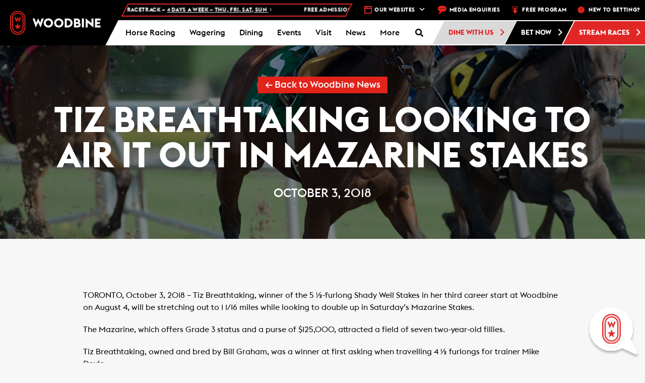

--- FILE ---
content_type: text/html; charset=UTF-8
request_url: https://woodbine.com/woodbine-news/tiz-breathtaking-looking-air-mazarine-stakes/?id=507900807&long_events=1&ajaxCalendar=1&mo=5&yr=2023
body_size: 49122
content:
<!DOCTYPE html>
<!-- WEG-PRD-WOODBINE-WEB1 -->
<html lang="en-CA">

<head>
    <!-- Google Tag Manager -->
    <script>
        (function(w, d, s, l, i) {
            w[l] = w[l] || [];
            w[l].push({
                'gtm.start': new Date().getTime(),
                event: 'gtm.js'
            });
            var f = d.getElementsByTagName(s)[0],
                j = d.createElement(s),
                dl = l != 'dataLayer' ? '&l=' + l : '';
            j.async = true;
            j.src =
                'https://www.googletagmanager.com/gtm.js?id=' + i + dl;
            f.parentNode.insertBefore(j, f);
        })(window, document, 'script', 'dataLayer', 'GTM-TL3M45');
    </script>
    <!-- End Google Tag Manager -->
    <!-- Google Tag Manager Portal Page -->
    <script>
        (function(w, d, s, l, i) {
            w[l] = w[l] || [];
            w[l].push({
                'gtm.start': new Date().getTime(),
                event: 'gtm.js'
            });
            var f = d.getElementsByTagName(s)[0],
                j = d.createElement(s),
                dl = l != 'dataLayer' ? '&l=' + l : '';
            j.async = true;
            j.src =
                'https://www.googletagmanager.com/gtm.js?id=' + i + dl;
            f.parentNode.insertBefore(j, f);
        })(window, document, 'script', 'dataLayer', 'GTM-PCLRGBHJ');
    </script>
    <!-- End Google Tag Manager Portal Page -->
    <meta charset="UTF-8">
    <meta name="viewport" content="width=device-width, initial-scale=1.0">
    <meta http-equiv="X-UA-Compatible" content="IE=edge">

    <title>Tiz Breathtaking looking to air it out in Mazarine Stakes - Woodbine Racetrack</title>

    <link rel="profile" href="http://gmpg.org/xfn/11">
    <link rel="pingback" href="https://woodbine.com/xmlrpc.php">




    <link rel="apple-touch-icon" sizes="180x180" href="/apple-touch-icon.png">
    <link rel="icon" type="image/png" sizes="32x32" href="/favicon-32x32.png">
    <link rel="icon" type="image/png" sizes="16x16" href="/favicon-16x16.png">
    <link rel="manifest" href="/manifest.json">
    <link rel="mask-icon" href="/safari-pinned-tab.svg" color="#5bbad5">
    <meta name="theme-color" content="#ffffff">

    <!-- Heat Map Testing -->
    <script type='text/javascript'>
        window.__lo_site_id = 166709;

        (function() {
            var wa = document.createElement('script');
            wa.type = 'text/javascript';
            wa.async = true;
            wa.src = 'https://d10lpsik1i8c69.cloudfront.net/w.js';
            var s = document.getElementsByTagName('script')[0];
            s.parentNode.insertBefore(wa, s);
        })();
    </script>




    
	<!-- Ads managed and served by AdPlugg - AdPlugg WordPress Ad Plugin v1.12.15 - https://www.adplugg.com -->
	<script data-cfasync="false">
		(function(ac) {
			var d = document, s = 'script', id = 'adplugg-adjs';
			var js, fjs = d.getElementsByTagName(s)[0];
			if (d.getElementById(id)) return;
			js = d.createElement(s); js.id = id; js.async = 1;
			js.src = '//www.adplugg.com/apusers/serve/' + ac + '/js/1.1/ad.js';
			fjs.parentNode.insertBefore(js, fjs);
		}('A48220179'));
	</script>
	<!-- / AdPlugg -->

			<meta name='robots' content='index, follow, max-image-preview:large, max-snippet:-1, max-video-preview:-1' />

	<!-- This site is optimized with the Yoast SEO plugin v24.7 - https://yoast.com/wordpress/plugins/seo/ -->
	<link rel="canonical" href="https://woodbine.com/woodbine-news/tiz-breathtaking-looking-air-mazarine-stakes/" />
	<meta property="og:locale" content="en_US" />
	<meta property="og:type" content="article" />
	<meta property="og:title" content="Tiz Breathtaking looking to air it out in Mazarine Stakes - Woodbine Racetrack" />
	<meta property="og:description" content="TORONTO, October 3, 2018 &#8211; Tiz Breathtaking, winner of the 5 ½-furlong Shady Well Stakes in her third career start at Woodbine..." />
	<meta property="og:url" content="https://woodbine.com/woodbine-news/tiz-breathtaking-looking-air-mazarine-stakes/" />
	<meta property="og:site_name" content="Woodbine Racetrack" />
	<meta property="article:published_time" content="2018-10-03T20:27:54+00:00" />
	<meta property="og:image" content="https://woodbine.com/wp-content/uploads/TizBreathtaking-ShadyWellStakes-MichaelBurnsPhoto-1500.jpg" />
	<meta property="og:image:width" content="1500" />
	<meta property="og:image:height" content="1000" />
	<meta property="og:image:type" content="image/jpeg" />
	<meta name="twitter:card" content="summary_large_image" />
	<meta name="twitter:label1" content="Written by" />
	<meta name="twitter:data1" content="" />
	<meta name="twitter:label2" content="Est. reading time" />
	<meta name="twitter:data2" content="4 minutes" />
	<script type="application/ld+json" class="yoast-schema-graph">{"@context":"https://schema.org","@graph":[{"@type":"WebPage","@id":"https://woodbine.com/woodbine-news/tiz-breathtaking-looking-air-mazarine-stakes/","url":"https://woodbine.com/woodbine-news/tiz-breathtaking-looking-air-mazarine-stakes/","name":"Tiz Breathtaking looking to air it out in Mazarine Stakes - Woodbine Racetrack","isPartOf":{"@id":"https://woodbine.com/#website"},"primaryImageOfPage":{"@id":"https://woodbine.com/woodbine-news/tiz-breathtaking-looking-air-mazarine-stakes/#primaryimage"},"image":{"@id":"https://woodbine.com/woodbine-news/tiz-breathtaking-looking-air-mazarine-stakes/#primaryimage"},"thumbnailUrl":"https://woodbine.com/wp-content/uploads/TizBreathtaking-ShadyWellStakes-MichaelBurnsPhoto-1500.jpg","datePublished":"2018-10-03T20:27:54+00:00","author":{"@id":""},"breadcrumb":{"@id":"https://woodbine.com/woodbine-news/tiz-breathtaking-looking-air-mazarine-stakes/#breadcrumb"},"inLanguage":"en-CA","potentialAction":[{"@type":"ReadAction","target":["https://woodbine.com/woodbine-news/tiz-breathtaking-looking-air-mazarine-stakes/"]}]},{"@type":"ImageObject","inLanguage":"en-CA","@id":"https://woodbine.com/woodbine-news/tiz-breathtaking-looking-air-mazarine-stakes/#primaryimage","url":"https://woodbine.com/wp-content/uploads/TizBreathtaking-ShadyWellStakes-MichaelBurnsPhoto-1500.jpg","contentUrl":"https://woodbine.com/wp-content/uploads/TizBreathtaking-ShadyWellStakes-MichaelBurnsPhoto-1500.jpg","width":1500,"height":1000,"caption":"Tiz Breathtaking and jockey Eurico Rosa Da Silva winning the $125,000 Shady Well Stakes on Saturday, August 4 at Woodbine Racetrack. (Michael Burns Photo)"},{"@type":"BreadcrumbList","@id":"https://woodbine.com/woodbine-news/tiz-breathtaking-looking-air-mazarine-stakes/#breadcrumb","itemListElement":[{"@type":"ListItem","position":1,"name":"Home","item":"https://woodbine.com/"},{"@type":"ListItem","position":2,"name":"Tiz Breathtaking looking to air it out in Mazarine Stakes"}]},{"@type":"WebSite","@id":"https://woodbine.com/#website","url":"https://woodbine.com/","name":"Woodbine Racetrack","description":"","potentialAction":[{"@type":"SearchAction","target":{"@type":"EntryPoint","urlTemplate":"https://woodbine.com/?s={search_term_string}"},"query-input":{"@type":"PropertyValueSpecification","valueRequired":true,"valueName":"search_term_string"}}],"inLanguage":"en-CA"},{"@type":"Person","@id":"","url":"https://woodbine.com/author/"}]}</script>
	<!-- / Yoast SEO plugin. -->


<link rel='dns-prefetch' href='//maps.googleapis.com' />
<link rel='dns-prefetch' href='//app-ab19.marketo.com' />
<link rel='dns-prefetch' href='//static.addtoany.com' />
<link rel="alternate" type="application/rss+xml" title="Woodbine Racetrack &raquo; Feed" href="https://woodbine.com/feed/" />
<link rel="alternate" type="application/rss+xml" title="Woodbine Racetrack &raquo; Comments Feed" href="https://woodbine.com/comments/feed/" />
<script type="text/javascript">
/* <![CDATA[ */
window._wpemojiSettings = {"baseUrl":"https:\/\/s.w.org\/images\/core\/emoji\/15.0.3\/72x72\/","ext":".png","svgUrl":"https:\/\/s.w.org\/images\/core\/emoji\/15.0.3\/svg\/","svgExt":".svg","source":{"concatemoji":"https:\/\/woodbine.com\/wp-includes\/js\/wp-emoji-release.min.js?ver=6.6.2"}};
/*! This file is auto-generated */
!function(i,n){var o,s,e;function c(e){try{var t={supportTests:e,timestamp:(new Date).valueOf()};sessionStorage.setItem(o,JSON.stringify(t))}catch(e){}}function p(e,t,n){e.clearRect(0,0,e.canvas.width,e.canvas.height),e.fillText(t,0,0);var t=new Uint32Array(e.getImageData(0,0,e.canvas.width,e.canvas.height).data),r=(e.clearRect(0,0,e.canvas.width,e.canvas.height),e.fillText(n,0,0),new Uint32Array(e.getImageData(0,0,e.canvas.width,e.canvas.height).data));return t.every(function(e,t){return e===r[t]})}function u(e,t,n){switch(t){case"flag":return n(e,"\ud83c\udff3\ufe0f\u200d\u26a7\ufe0f","\ud83c\udff3\ufe0f\u200b\u26a7\ufe0f")?!1:!n(e,"\ud83c\uddfa\ud83c\uddf3","\ud83c\uddfa\u200b\ud83c\uddf3")&&!n(e,"\ud83c\udff4\udb40\udc67\udb40\udc62\udb40\udc65\udb40\udc6e\udb40\udc67\udb40\udc7f","\ud83c\udff4\u200b\udb40\udc67\u200b\udb40\udc62\u200b\udb40\udc65\u200b\udb40\udc6e\u200b\udb40\udc67\u200b\udb40\udc7f");case"emoji":return!n(e,"\ud83d\udc26\u200d\u2b1b","\ud83d\udc26\u200b\u2b1b")}return!1}function f(e,t,n){var r="undefined"!=typeof WorkerGlobalScope&&self instanceof WorkerGlobalScope?new OffscreenCanvas(300,150):i.createElement("canvas"),a=r.getContext("2d",{willReadFrequently:!0}),o=(a.textBaseline="top",a.font="600 32px Arial",{});return e.forEach(function(e){o[e]=t(a,e,n)}),o}function t(e){var t=i.createElement("script");t.src=e,t.defer=!0,i.head.appendChild(t)}"undefined"!=typeof Promise&&(o="wpEmojiSettingsSupports",s=["flag","emoji"],n.supports={everything:!0,everythingExceptFlag:!0},e=new Promise(function(e){i.addEventListener("DOMContentLoaded",e,{once:!0})}),new Promise(function(t){var n=function(){try{var e=JSON.parse(sessionStorage.getItem(o));if("object"==typeof e&&"number"==typeof e.timestamp&&(new Date).valueOf()<e.timestamp+604800&&"object"==typeof e.supportTests)return e.supportTests}catch(e){}return null}();if(!n){if("undefined"!=typeof Worker&&"undefined"!=typeof OffscreenCanvas&&"undefined"!=typeof URL&&URL.createObjectURL&&"undefined"!=typeof Blob)try{var e="postMessage("+f.toString()+"("+[JSON.stringify(s),u.toString(),p.toString()].join(",")+"));",r=new Blob([e],{type:"text/javascript"}),a=new Worker(URL.createObjectURL(r),{name:"wpTestEmojiSupports"});return void(a.onmessage=function(e){c(n=e.data),a.terminate(),t(n)})}catch(e){}c(n=f(s,u,p))}t(n)}).then(function(e){for(var t in e)n.supports[t]=e[t],n.supports.everything=n.supports.everything&&n.supports[t],"flag"!==t&&(n.supports.everythingExceptFlag=n.supports.everythingExceptFlag&&n.supports[t]);n.supports.everythingExceptFlag=n.supports.everythingExceptFlag&&!n.supports.flag,n.DOMReady=!1,n.readyCallback=function(){n.DOMReady=!0}}).then(function(){return e}).then(function(){var e;n.supports.everything||(n.readyCallback(),(e=n.source||{}).concatemoji?t(e.concatemoji):e.wpemoji&&e.twemoji&&(t(e.twemoji),t(e.wpemoji)))}))}((window,document),window._wpemojiSettings);
/* ]]> */
</script>
<link rel='stylesheet' id='wpmf-bakery-style-css' href='https://woodbine.com/wp-content/plugins/wp-media-folder/assets/css/vc_style.css?ver=6.0.3' type='text/css' media='all' />
<link rel='stylesheet' id='wpmf-bakery-display-gallery-style-css' href='https://woodbine.com/wp-content/plugins/wp-media-folder/assets/css/display-gallery/style-display-gallery.css?ver=6.0.3' type='text/css' media='all' />
<style id='wp-emoji-styles-inline-css' type='text/css'>

	img.wp-smiley, img.emoji {
		display: inline !important;
		border: none !important;
		box-shadow: none !important;
		height: 1em !important;
		width: 1em !important;
		margin: 0 0.07em !important;
		vertical-align: -0.1em !important;
		background: none !important;
		padding: 0 !important;
	}
</style>
<link rel='stylesheet' id='wp-block-library-css' href='https://woodbine.com/wp-includes/css/dist/block-library/style.min.css?ver=6.6.2' type='text/css' media='all' />
<style id='classic-theme-styles-inline-css' type='text/css'>
/*! This file is auto-generated */
.wp-block-button__link{color:#fff;background-color:#32373c;border-radius:9999px;box-shadow:none;text-decoration:none;padding:calc(.667em + 2px) calc(1.333em + 2px);font-size:1.125em}.wp-block-file__button{background:#32373c;color:#fff;text-decoration:none}
</style>
<style id='global-styles-inline-css' type='text/css'>
:root{--wp--preset--aspect-ratio--square: 1;--wp--preset--aspect-ratio--4-3: 4/3;--wp--preset--aspect-ratio--3-4: 3/4;--wp--preset--aspect-ratio--3-2: 3/2;--wp--preset--aspect-ratio--2-3: 2/3;--wp--preset--aspect-ratio--16-9: 16/9;--wp--preset--aspect-ratio--9-16: 9/16;--wp--preset--color--black: #000000;--wp--preset--color--cyan-bluish-gray: #abb8c3;--wp--preset--color--white: #ffffff;--wp--preset--color--pale-pink: #f78da7;--wp--preset--color--vivid-red: #cf2e2e;--wp--preset--color--luminous-vivid-orange: #ff6900;--wp--preset--color--luminous-vivid-amber: #fcb900;--wp--preset--color--light-green-cyan: #7bdcb5;--wp--preset--color--vivid-green-cyan: #00d084;--wp--preset--color--pale-cyan-blue: #8ed1fc;--wp--preset--color--vivid-cyan-blue: #0693e3;--wp--preset--color--vivid-purple: #9b51e0;--wp--preset--gradient--vivid-cyan-blue-to-vivid-purple: linear-gradient(135deg,rgba(6,147,227,1) 0%,rgb(155,81,224) 100%);--wp--preset--gradient--light-green-cyan-to-vivid-green-cyan: linear-gradient(135deg,rgb(122,220,180) 0%,rgb(0,208,130) 100%);--wp--preset--gradient--luminous-vivid-amber-to-luminous-vivid-orange: linear-gradient(135deg,rgba(252,185,0,1) 0%,rgba(255,105,0,1) 100%);--wp--preset--gradient--luminous-vivid-orange-to-vivid-red: linear-gradient(135deg,rgba(255,105,0,1) 0%,rgb(207,46,46) 100%);--wp--preset--gradient--very-light-gray-to-cyan-bluish-gray: linear-gradient(135deg,rgb(238,238,238) 0%,rgb(169,184,195) 100%);--wp--preset--gradient--cool-to-warm-spectrum: linear-gradient(135deg,rgb(74,234,220) 0%,rgb(151,120,209) 20%,rgb(207,42,186) 40%,rgb(238,44,130) 60%,rgb(251,105,98) 80%,rgb(254,248,76) 100%);--wp--preset--gradient--blush-light-purple: linear-gradient(135deg,rgb(255,206,236) 0%,rgb(152,150,240) 100%);--wp--preset--gradient--blush-bordeaux: linear-gradient(135deg,rgb(254,205,165) 0%,rgb(254,45,45) 50%,rgb(107,0,62) 100%);--wp--preset--gradient--luminous-dusk: linear-gradient(135deg,rgb(255,203,112) 0%,rgb(199,81,192) 50%,rgb(65,88,208) 100%);--wp--preset--gradient--pale-ocean: linear-gradient(135deg,rgb(255,245,203) 0%,rgb(182,227,212) 50%,rgb(51,167,181) 100%);--wp--preset--gradient--electric-grass: linear-gradient(135deg,rgb(202,248,128) 0%,rgb(113,206,126) 100%);--wp--preset--gradient--midnight: linear-gradient(135deg,rgb(2,3,129) 0%,rgb(40,116,252) 100%);--wp--preset--font-size--small: 13px;--wp--preset--font-size--medium: 20px;--wp--preset--font-size--large: 36px;--wp--preset--font-size--x-large: 42px;--wp--preset--spacing--20: 0.44rem;--wp--preset--spacing--30: 0.67rem;--wp--preset--spacing--40: 1rem;--wp--preset--spacing--50: 1.5rem;--wp--preset--spacing--60: 2.25rem;--wp--preset--spacing--70: 3.38rem;--wp--preset--spacing--80: 5.06rem;--wp--preset--shadow--natural: 6px 6px 9px rgba(0, 0, 0, 0.2);--wp--preset--shadow--deep: 12px 12px 50px rgba(0, 0, 0, 0.4);--wp--preset--shadow--sharp: 6px 6px 0px rgba(0, 0, 0, 0.2);--wp--preset--shadow--outlined: 6px 6px 0px -3px rgba(255, 255, 255, 1), 6px 6px rgba(0, 0, 0, 1);--wp--preset--shadow--crisp: 6px 6px 0px rgba(0, 0, 0, 1);}:where(.is-layout-flex){gap: 0.5em;}:where(.is-layout-grid){gap: 0.5em;}body .is-layout-flex{display: flex;}.is-layout-flex{flex-wrap: wrap;align-items: center;}.is-layout-flex > :is(*, div){margin: 0;}body .is-layout-grid{display: grid;}.is-layout-grid > :is(*, div){margin: 0;}:where(.wp-block-columns.is-layout-flex){gap: 2em;}:where(.wp-block-columns.is-layout-grid){gap: 2em;}:where(.wp-block-post-template.is-layout-flex){gap: 1.25em;}:where(.wp-block-post-template.is-layout-grid){gap: 1.25em;}.has-black-color{color: var(--wp--preset--color--black) !important;}.has-cyan-bluish-gray-color{color: var(--wp--preset--color--cyan-bluish-gray) !important;}.has-white-color{color: var(--wp--preset--color--white) !important;}.has-pale-pink-color{color: var(--wp--preset--color--pale-pink) !important;}.has-vivid-red-color{color: var(--wp--preset--color--vivid-red) !important;}.has-luminous-vivid-orange-color{color: var(--wp--preset--color--luminous-vivid-orange) !important;}.has-luminous-vivid-amber-color{color: var(--wp--preset--color--luminous-vivid-amber) !important;}.has-light-green-cyan-color{color: var(--wp--preset--color--light-green-cyan) !important;}.has-vivid-green-cyan-color{color: var(--wp--preset--color--vivid-green-cyan) !important;}.has-pale-cyan-blue-color{color: var(--wp--preset--color--pale-cyan-blue) !important;}.has-vivid-cyan-blue-color{color: var(--wp--preset--color--vivid-cyan-blue) !important;}.has-vivid-purple-color{color: var(--wp--preset--color--vivid-purple) !important;}.has-black-background-color{background-color: var(--wp--preset--color--black) !important;}.has-cyan-bluish-gray-background-color{background-color: var(--wp--preset--color--cyan-bluish-gray) !important;}.has-white-background-color{background-color: var(--wp--preset--color--white) !important;}.has-pale-pink-background-color{background-color: var(--wp--preset--color--pale-pink) !important;}.has-vivid-red-background-color{background-color: var(--wp--preset--color--vivid-red) !important;}.has-luminous-vivid-orange-background-color{background-color: var(--wp--preset--color--luminous-vivid-orange) !important;}.has-luminous-vivid-amber-background-color{background-color: var(--wp--preset--color--luminous-vivid-amber) !important;}.has-light-green-cyan-background-color{background-color: var(--wp--preset--color--light-green-cyan) !important;}.has-vivid-green-cyan-background-color{background-color: var(--wp--preset--color--vivid-green-cyan) !important;}.has-pale-cyan-blue-background-color{background-color: var(--wp--preset--color--pale-cyan-blue) !important;}.has-vivid-cyan-blue-background-color{background-color: var(--wp--preset--color--vivid-cyan-blue) !important;}.has-vivid-purple-background-color{background-color: var(--wp--preset--color--vivid-purple) !important;}.has-black-border-color{border-color: var(--wp--preset--color--black) !important;}.has-cyan-bluish-gray-border-color{border-color: var(--wp--preset--color--cyan-bluish-gray) !important;}.has-white-border-color{border-color: var(--wp--preset--color--white) !important;}.has-pale-pink-border-color{border-color: var(--wp--preset--color--pale-pink) !important;}.has-vivid-red-border-color{border-color: var(--wp--preset--color--vivid-red) !important;}.has-luminous-vivid-orange-border-color{border-color: var(--wp--preset--color--luminous-vivid-orange) !important;}.has-luminous-vivid-amber-border-color{border-color: var(--wp--preset--color--luminous-vivid-amber) !important;}.has-light-green-cyan-border-color{border-color: var(--wp--preset--color--light-green-cyan) !important;}.has-vivid-green-cyan-border-color{border-color: var(--wp--preset--color--vivid-green-cyan) !important;}.has-pale-cyan-blue-border-color{border-color: var(--wp--preset--color--pale-cyan-blue) !important;}.has-vivid-cyan-blue-border-color{border-color: var(--wp--preset--color--vivid-cyan-blue) !important;}.has-vivid-purple-border-color{border-color: var(--wp--preset--color--vivid-purple) !important;}.has-vivid-cyan-blue-to-vivid-purple-gradient-background{background: var(--wp--preset--gradient--vivid-cyan-blue-to-vivid-purple) !important;}.has-light-green-cyan-to-vivid-green-cyan-gradient-background{background: var(--wp--preset--gradient--light-green-cyan-to-vivid-green-cyan) !important;}.has-luminous-vivid-amber-to-luminous-vivid-orange-gradient-background{background: var(--wp--preset--gradient--luminous-vivid-amber-to-luminous-vivid-orange) !important;}.has-luminous-vivid-orange-to-vivid-red-gradient-background{background: var(--wp--preset--gradient--luminous-vivid-orange-to-vivid-red) !important;}.has-very-light-gray-to-cyan-bluish-gray-gradient-background{background: var(--wp--preset--gradient--very-light-gray-to-cyan-bluish-gray) !important;}.has-cool-to-warm-spectrum-gradient-background{background: var(--wp--preset--gradient--cool-to-warm-spectrum) !important;}.has-blush-light-purple-gradient-background{background: var(--wp--preset--gradient--blush-light-purple) !important;}.has-blush-bordeaux-gradient-background{background: var(--wp--preset--gradient--blush-bordeaux) !important;}.has-luminous-dusk-gradient-background{background: var(--wp--preset--gradient--luminous-dusk) !important;}.has-pale-ocean-gradient-background{background: var(--wp--preset--gradient--pale-ocean) !important;}.has-electric-grass-gradient-background{background: var(--wp--preset--gradient--electric-grass) !important;}.has-midnight-gradient-background{background: var(--wp--preset--gradient--midnight) !important;}.has-small-font-size{font-size: var(--wp--preset--font-size--small) !important;}.has-medium-font-size{font-size: var(--wp--preset--font-size--medium) !important;}.has-large-font-size{font-size: var(--wp--preset--font-size--large) !important;}.has-x-large-font-size{font-size: var(--wp--preset--font-size--x-large) !important;}
:where(.wp-block-post-template.is-layout-flex){gap: 1.25em;}:where(.wp-block-post-template.is-layout-grid){gap: 1.25em;}
:where(.wp-block-columns.is-layout-flex){gap: 2em;}:where(.wp-block-columns.is-layout-grid){gap: 2em;}
:root :where(.wp-block-pullquote){font-size: 1.5em;line-height: 1.6;}
</style>
<link rel='stylesheet' id='bootstrap-chosen-css' href='https://woodbine.com/wp-content/plugins/woodbine/StyleSheet/chosen.min.css?ver=6.6.2' type='text/css' media='all' />
<link rel='stylesheet' id='woodbinecss-css' href='https://woodbine.com/wp-content/plugins/woodbine/StyleSheet/woodbine.css?ver=191004' type='text/css' media='all' />
<link rel='stylesheet' id='animate-css' href='https://woodbine.com/wp-content/plugins/woodbine/StyleSheet/animate.css?ver=6.6.2' type='text/css' media='all' />
<link rel='stylesheet' id='whitecap-fontawesome-css' href='https://woodbine.com/wp-content/plugins/woodbine/StyleSheet/font-awesome.min.css?ver=6.6.2' type='text/css' media='all' />
<link rel='stylesheet' id='kendo-bootstrap-css' href='https://woodbine.com/wp-content/plugins/woodbine/StyleSheet/Kendo/kendo.bootstrap.min.css?ver=6.6.2' type='text/css' media='all' />
<link rel='stylesheet' id='kendo-common-css' href='https://woodbine.com/wp-content/plugins/woodbine/StyleSheet/Kendo/kendo.common-bootstrap.min.css?ver=6.6.2' type='text/css' media='all' />
<link rel='stylesheet' id='jquery-datePicker-1-css' href='https://woodbine.com/wp-content/plugins/woodbine/Components/Datepicker/Css/bootstrap.css?ver=6.6.2' type='text/css' media='all' />
<link rel='stylesheet' id='jquery-datePicker-5-css' href='https://woodbine.com/wp-content/plugins/woodbine/Components/Datepicker/Css/bootstrap-datetimepicker.css?ver=6.6.2' type='text/css' media='all' />
<link rel='stylesheet' id='workday-style-css' href='https://woodbine.com/wp-content/plugins/woodbine/StyleSheet/workday.css?ver=2024.09.16.01' type='text/css' media='all' />
<link rel='stylesheet' id='api-style-css' href='https://woodbine.com/wp-content/plugins/woodbine/StyleSheet/api-style.css?ver=2024.10.03' type='text/css' media='all' />
<link rel='stylesheet' id='footable-css-css' href='https://woodbine.com/wp-content/plugins/woodbine/StyleSheet/footable.bootstrap.min.css?ver=6.6.2' type='text/css' media='all' />
<link rel='stylesheet' id='events-manager-css' href='https://woodbine.com/wp-content/plugins/events-manager/includes/css/events-manager.min.css?ver=6.6.4.4' type='text/css' media='all' />
<style id='events-manager-inline-css' type='text/css'>
body .em { --font-family : inherit; --font-weight : inherit; --font-size : 1em; --line-height : inherit; }
</style>
<link rel='stylesheet' id='qligg-swiper-css' href='https://woodbine.com/wp-content/plugins/insta-gallery/assets/frontend/swiper/swiper.min.css?ver=4.6.4' type='text/css' media='all' />
<link rel='stylesheet' id='qligg-frontend-css' href='https://woodbine.com/wp-content/plugins/insta-gallery/build/frontend/css/style.css?ver=4.6.4' type='text/css' media='all' />
<link rel='stylesheet' id='wb-chatbot-plugin-style-css' href='https://woodbine.com/wp-content/plugins/woodbine-chatbot/woodbine-chatbot.css?t=clear&#038;ver=6.6.2' type='text/css' media='all' />
<link rel='stylesheet' id='dashicons-css' href='https://woodbine.com/wp-includes/css/dashicons.min.css?ver=6.6.2' type='text/css' media='all' />
<link rel='stylesheet' id='addtoany-css' href='https://woodbine.com/wp-content/plugins/add-to-any/addtoany.min.css?ver=1.16' type='text/css' media='all' />
<link rel='stylesheet' id='ubermenu-css' href='https://woodbine.com/wp-content/plugins/ubermenu/pro/assets/css/ubermenu.min.css?ver=3.8.5' type='text/css' media='all' />
<link rel='stylesheet' id='ubermenu-grey-white-css' href='https://woodbine.com/wp-content/plugins/ubermenu/assets/css/skins/blackwhite.css?ver=6.6.2' type='text/css' media='all' />
<link rel='stylesheet' id='ubermenu-font-awesome-all-css' href='https://woodbine.com/wp-content/plugins/ubermenu/assets/fontawesome/css/all.min.css?ver=6.6.2' type='text/css' media='all' />
<link rel='stylesheet' id='_tk-bootstrap-wp-css' href='https://woodbine.com/wp-content/themes/woodbine/includes/css/bootstrap-wp.css?ver=6.6.2' type='text/css' media='all' />
<link rel='stylesheet' id='_tk-bootstrap-css' href='https://woodbine.com/wp-content/themes/woodbine/includes/resources/bootstrap/css/bootstrap.min.css?ver=6.6.2' type='text/css' media='all' />
<link rel='stylesheet' id='_tk-font-awesome-css' href='https://woodbine.com/wp-content/themes/woodbine/includes/css/font-awesome.min.css?ver=4.1.0' type='text/css' media='all' />
<link rel='stylesheet' id='_tk-style-css' href='https://woodbine.com/wp-content/themes/woodbine/editor-style.css?ver=6.6.2' type='text/css' media='all' />
<link rel='stylesheet' id='main_style-css' href='https://woodbine.com/wp-content/themes/woodbine/style.css?ver=12' type='text/css' media='all' />
<script type="text/javascript" src="https://woodbine.com/wp-content/plugins/woodbine/JavaScript/woodbine.champions.js?ver=6.6.2" id="woodbine-champions-js-js"></script>
<script type="text/javascript" src="https://maps.googleapis.com/maps/api/js?key=AIzaSyBn0bJXe2uvqkb3Kolb85CHeCyyLOtq7F0&amp;libraries=places&amp;ver=6.6.2" id="googlemap-js"></script>
<script type="text/javascript" src="https://woodbine.com/wp-includes/js/dist/vendor/moment.min.js?ver=2.29.4" id="moment-js"></script>
<script type="text/javascript" id="moment-js-after">
/* <![CDATA[ */
moment.updateLocale( 'en_CA', {"months":["January","February","March","April","May","June","July","August","September","October","November","December"],"monthsShort":["Jan","Feb","Mar","Apr","May","Jun","Jul","Aug","Sep","Oct","Nov","Dec"],"weekdays":["Sunday","Monday","Tuesday","Wednesday","Thursday","Friday","Saturday"],"weekdaysShort":["Sun","Mon","Tue","Wed","Thu","Fri","Sat"],"week":{"dow":1},"longDateFormat":{"LT":"g:i a","LTS":null,"L":null,"LL":"F j, Y","LLL":"j F Y g:i a","LLLL":null}} );
/* ]]> */
</script>
<script type="text/javascript" src="https://woodbine.com/wp-content/plugins/woodbine/JavaScript/vue.js?ver=6.6.2" id="vuejs-js"></script>
<script type="text/javascript" id="jquery-core-js-extra">
/* <![CDATA[ */
var wn = {"ajax_url":"https:\/\/woodbine.com\/wp-admin\/admin-ajax.php"};
/* ]]> */
</script>
<script type="text/javascript" src="https://woodbine.com/wp-includes/js/jquery/jquery.min.js?ver=3.7.1" id="jquery-core-js"></script>
<script type="text/javascript" src="https://woodbine.com/wp-includes/js/jquery/jquery-migrate.min.js?ver=3.4.1" id="jquery-migrate-js"></script>
<script type="text/javascript" id="woodbinejs-js-extra">
/* <![CDATA[ */
var woodbinejs = {"ajax_url":"https:\/\/woodbine.com\/wp-admin\/admin-ajax.php","nonce":"ZjMyYTI1MDJiNg=="};
/* ]]> */
</script>
<script type="text/javascript" src="https://woodbine.com/wp-content/plugins/woodbine/JavaScript/woodbine.js?ver=2111237" id="woodbinejs-js"></script>
<script type="text/javascript" src="https://woodbine.com/wp-content/plugins/woodbine/JavaScript/woodbine.video.js?ver=20211227" id="woodbine-video-js"></script>
<script type="text/javascript" src="https://woodbine.com/wp-content/plugins/woodbine/JavaScript/js-coockie.js?ver=6.6.2" id="js-cookie-js"></script>
<script type="text/javascript" src="//app-ab19.marketo.com/js/forms2/js/forms2.min.js?ver=6.6.2" id="marketo-js"></script>
<script type="text/javascript" src="https://woodbine.com/wp-content/plugins/woodbine/JavaScript/mobile-detect.min.js?ver=6.6.2" id="mobile-detect-js"></script>
<script type="text/javascript" src="https://woodbine.com/wp-content/plugins/woodbine/JavaScript/jquery.upcoming.js?ver=6.6.2" id="upcoming-js"></script>
<script type="text/javascript" src="https://woodbine.com/wp-content/plugins/woodbine/Components/Datepicker/js/bootstrap-datetimepicker.js?ver=6.6.2" id="jquery-datePicker-4-js"></script>
<script type="text/javascript" src="https://woodbine.com/wp-content/plugins/woodbine/JavaScript/footable.min.js?ver=6.6.2" id="footable-js-js"></script>
<script type="text/javascript" id="addtoany-core-js-before">
/* <![CDATA[ */
window.a2a_config=window.a2a_config||{};a2a_config.callbacks=[];a2a_config.overlays=[];a2a_config.templates={};a2a_localize = {
	Share: "Share",
	Save: "Save",
	Subscribe: "Subscribe",
	Email: "Email",
	Bookmark: "Bookmark",
	ShowAll: "Show All",
	ShowLess: "Show less",
	FindServices: "Find service(s)",
	FindAnyServiceToAddTo: "Instantly find any service to add to",
	PoweredBy: "Powered by",
	ShareViaEmail: "Share via email",
	SubscribeViaEmail: "Subscribe via email",
	BookmarkInYourBrowser: "Bookmark in your browser",
	BookmarkInstructions: "Press Ctrl+D or \u2318+D to bookmark this page",
	AddToYourFavorites: "Add to your favourites",
	SendFromWebOrProgram: "Send from any email address or email program",
	EmailProgram: "Email program",
	More: "More&#8230;",
	ThanksForSharing: "Thanks for sharing!",
	ThanksForFollowing: "Thanks for following!"
};
/* ]]> */
</script>
<script type="text/javascript" defer src="https://static.addtoany.com/menu/page.js" id="addtoany-core-js"></script>
<script type="text/javascript" defer src="https://woodbine.com/wp-content/plugins/add-to-any/addtoany.min.js?ver=1.1" id="addtoany-jquery-js"></script>
<script type="text/javascript" src="https://woodbine.com/wp-includes/js/jquery/ui/core.min.js?ver=1.13.3" id="jquery-ui-core-js"></script>
<script type="text/javascript" src="https://woodbine.com/wp-includes/js/jquery/ui/mouse.min.js?ver=1.13.3" id="jquery-ui-mouse-js"></script>
<script type="text/javascript" src="https://woodbine.com/wp-includes/js/jquery/ui/sortable.min.js?ver=1.13.3" id="jquery-ui-sortable-js"></script>
<script type="text/javascript" src="https://woodbine.com/wp-includes/js/jquery/ui/datepicker.min.js?ver=1.13.3" id="jquery-ui-datepicker-js"></script>
<script type="text/javascript" id="jquery-ui-datepicker-js-after">
/* <![CDATA[ */
jQuery(function(jQuery){jQuery.datepicker.setDefaults({"closeText":"Close","currentText":"Today","monthNames":["January","February","March","April","May","June","July","August","September","October","November","December"],"monthNamesShort":["Jan","Feb","Mar","Apr","May","Jun","Jul","Aug","Sep","Oct","Nov","Dec"],"nextText":"Next","prevText":"Previous","dayNames":["Sunday","Monday","Tuesday","Wednesday","Thursday","Friday","Saturday"],"dayNamesShort":["Sun","Mon","Tue","Wed","Thu","Fri","Sat"],"dayNamesMin":["S","M","T","W","T","F","S"],"dateFormat":"MM d, yy","firstDay":1,"isRTL":false});});
/* ]]> */
</script>
<script type="text/javascript" src="https://woodbine.com/wp-includes/js/jquery/ui/resizable.min.js?ver=1.13.3" id="jquery-ui-resizable-js"></script>
<script type="text/javascript" src="https://woodbine.com/wp-includes/js/jquery/ui/draggable.min.js?ver=1.13.3" id="jquery-ui-draggable-js"></script>
<script type="text/javascript" src="https://woodbine.com/wp-includes/js/jquery/ui/controlgroup.min.js?ver=1.13.3" id="jquery-ui-controlgroup-js"></script>
<script type="text/javascript" src="https://woodbine.com/wp-includes/js/jquery/ui/checkboxradio.min.js?ver=1.13.3" id="jquery-ui-checkboxradio-js"></script>
<script type="text/javascript" src="https://woodbine.com/wp-includes/js/jquery/ui/button.min.js?ver=1.13.3" id="jquery-ui-button-js"></script>
<script type="text/javascript" src="https://woodbine.com/wp-includes/js/jquery/ui/dialog.min.js?ver=1.13.3" id="jquery-ui-dialog-js"></script>
<script type="text/javascript" id="events-manager-js-extra">
/* <![CDATA[ */
var EM = {"ajaxurl":"https:\/\/woodbine.com\/wp-admin\/admin-ajax.php","locationajaxurl":"https:\/\/woodbine.com\/wp-admin\/admin-ajax.php?action=locations_search","firstDay":"1","locale":"en","dateFormat":"yy-mm-dd","ui_css":"https:\/\/woodbine.com\/wp-content\/plugins\/events-manager\/includes\/css\/jquery-ui\/build.min.css","show24hours":"0","is_ssl":"1","autocomplete_limit":"10","calendar":{"breakpoints":{"small":560,"medium":908,"large":false}},"phone":"","datepicker":{"format":"d\/m\/Y"},"search":{"breakpoints":{"small":650,"medium":850,"full":false}},"url":"https:\/\/woodbine.com\/wp-content\/plugins\/events-manager","assets":{"input.em-uploader":{"js":{"em-uploader":{"url":"https:\/\/woodbine.com\/wp-content\/plugins\/events-manager\/includes\/js\/em-uploader.js","required":true,"event":"em_uploader_ready"}}}},"txt_search":"Search","txt_searching":"Searching...","txt_loading":"Loading..."};
/* ]]> */
</script>
<script type="text/javascript" src="https://woodbine.com/wp-content/plugins/events-manager/includes/js/events-manager.js?ver=6.6.4.4" id="events-manager-js"></script>
<script type="text/javascript" src="//woodbine.com/wp-content/plugins/revslider/sr6/assets/js/rbtools.min.js?ver=6.7.29" id="tp-tools-js"></script>
<script type="text/javascript" src="//woodbine.com/wp-content/plugins/revslider/sr6/assets/js/rs6.min.js?ver=6.7.30" id="revmin-js"></script>
<script type="text/javascript" src="https://woodbine.com/wp-content/themes/woodbine/includes/resources/bootstrap/js/bootstrap.min.js?ver=6.6.2" id="_tk-bootstrapjs-js"></script>
<script type="text/javascript" src="https://woodbine.com/wp-content/themes/woodbine/includes/js/bootstrap-wp.js?ver=12" id="_tk-bootstrapwp-js"></script>
<script type="text/javascript" src="https://woodbine.com/wp-content/themes/woodbine/includes/js/accesibility.js?ver=3.0" id="_tk_scripts-js"></script>
<script type="text/javascript" src="https://woodbine.com/wp-content/themes/woodbine/includes/js/menu-alignment.js?ver=12" id="alignment_script-js"></script>
<script type="text/javascript" src="https://woodbine.com/wp-content/themes/woodbine/includes/js/custom-code.js?ver=12" id="_tk_custom-js"></script>
<script></script><link rel="EditURI" type="application/rsd+xml" title="RSD" href="https://woodbine.com/xmlrpc.php?rsd" />
<meta name="generator" content="WordPress 6.6.2" />
<link rel='shortlink' href='https://woodbine.com/?p=12906' />
<style id="ubermenu-custom-generated-css">
/** Font Awesome 4 Compatibility **/
.fa{font-style:normal;font-variant:normal;font-weight:normal;font-family:FontAwesome;}

/** UberMenu Responsive Styles (Breakpoint Setting) **/
@media screen and (min-width: 992px){
  .ubermenu{ display:block !important; } .ubermenu-responsive .ubermenu-item.ubermenu-hide-desktop{ display:none !important; } .ubermenu-responsive.ubermenu-retractors-responsive .ubermenu-retractor-mobile{ display:none; }  /* Top level items full height */ .ubermenu.ubermenu-horizontal.ubermenu-items-vstretch .ubermenu-nav{   display:flex;   align-items:stretch; } .ubermenu.ubermenu-horizontal.ubermenu-items-vstretch .ubermenu-item.ubermenu-item-level-0{   display:flex;   flex-direction:column; } .ubermenu.ubermenu-horizontal.ubermenu-items-vstretch .ubermenu-item.ubermenu-item-level-0 > .ubermenu-target{   flex:1;   display:flex;   align-items:center; flex-wrap:wrap; } .ubermenu.ubermenu-horizontal.ubermenu-items-vstretch .ubermenu-item.ubermenu-item-level-0 > .ubermenu-target > .ubermenu-target-divider{ position:static; flex-basis:100%; } .ubermenu.ubermenu-horizontal.ubermenu-items-vstretch .ubermenu-item.ubermenu-item-level-0 > .ubermenu-target.ubermenu-item-layout-image_left > .ubermenu-target-text{ padding-left:1em; } .ubermenu.ubermenu-horizontal.ubermenu-items-vstretch .ubermenu-item.ubermenu-item-level-0 > .ubermenu-target.ubermenu-item-layout-image_right > .ubermenu-target-text{ padding-right:1em; } .ubermenu.ubermenu-horizontal.ubermenu-items-vstretch .ubermenu-item.ubermenu-item-level-0 > .ubermenu-target.ubermenu-item-layout-image_above, .ubermenu.ubermenu-horizontal.ubermenu-items-vstretch .ubermenu-item.ubermenu-item-level-0 > .ubermenu-target.ubermenu-item-layout-image_below{ flex-direction:column; } .ubermenu.ubermenu-horizontal.ubermenu-items-vstretch .ubermenu-item.ubermenu-item-level-0 > .ubermenu-submenu-drop{   top:100%; } .ubermenu.ubermenu-horizontal.ubermenu-items-vstretch .ubermenu-item-level-0:not(.ubermenu-align-right) + .ubermenu-item.ubermenu-align-right{ margin-left:auto; } .ubermenu.ubermenu-horizontal.ubermenu-items-vstretch .ubermenu-item.ubermenu-item-level-0 > .ubermenu-target.ubermenu-content-align-left{   justify-content:flex-start; } .ubermenu.ubermenu-horizontal.ubermenu-items-vstretch .ubermenu-item.ubermenu-item-level-0 > .ubermenu-target.ubermenu-content-align-center{   justify-content:center; } .ubermenu.ubermenu-horizontal.ubermenu-items-vstretch .ubermenu-item.ubermenu-item-level-0 > .ubermenu-target.ubermenu-content-align-right{   justify-content:flex-end; }  /* Force current submenu always open but below others */ .ubermenu-force-current-submenu .ubermenu-item-level-0.ubermenu-current-menu-item > .ubermenu-submenu-drop, .ubermenu-force-current-submenu .ubermenu-item-level-0.ubermenu-current-menu-ancestor > .ubermenu-submenu-drop {     display: block!important;     opacity: 1!important;     visibility: visible!important;     margin: 0!important;     top: auto!important;     height: auto;     z-index:19; }   /* Invert Horizontal menu to make subs go up */ .ubermenu-invert.ubermenu-horizontal .ubermenu-item-level-0 > .ubermenu-submenu-drop, .ubermenu-invert.ubermenu-horizontal.ubermenu-items-vstretch .ubermenu-item.ubermenu-item-level-0>.ubermenu-submenu-drop{  top:auto;  bottom:100%; } .ubermenu-invert.ubermenu-horizontal.ubermenu-sub-indicators .ubermenu-item-level-0.ubermenu-has-submenu-drop > .ubermenu-target > .ubermenu-sub-indicator{ transform:rotate(180deg); } /* Make second level flyouts fly up */ .ubermenu-invert.ubermenu-horizontal .ubermenu-submenu .ubermenu-item.ubermenu-active > .ubermenu-submenu-type-flyout{     top:auto;     bottom:0; } /* Clip the submenus properly when inverted */ .ubermenu-invert.ubermenu-horizontal .ubermenu-item-level-0 > .ubermenu-submenu-drop{     clip: rect(-5000px,5000px,auto,-5000px); }    /* Invert Vertical menu to make subs go left */ .ubermenu-invert.ubermenu-vertical .ubermenu-item-level-0 > .ubermenu-submenu-drop{   right:100%;   left:auto; } .ubermenu-invert.ubermenu-vertical.ubermenu-sub-indicators .ubermenu-item-level-0.ubermenu-item-has-children > .ubermenu-target > .ubermenu-sub-indicator{   right:auto;   left:10px; transform:rotate(90deg); } .ubermenu-vertical.ubermenu-invert .ubermenu-item > .ubermenu-submenu-drop {   clip: rect(-5000px,5000px,5000px,-5000px); } /* Vertical Flyout > Flyout */ .ubermenu-vertical.ubermenu-invert.ubermenu-sub-indicators .ubermenu-has-submenu-drop > .ubermenu-target{   padding-left:25px; } .ubermenu-vertical.ubermenu-invert .ubermenu-item > .ubermenu-target > .ubermenu-sub-indicator {   right:auto;   left:10px;   transform:rotate(90deg); } .ubermenu-vertical.ubermenu-invert .ubermenu-item > .ubermenu-submenu-drop.ubermenu-submenu-type-flyout, .ubermenu-vertical.ubermenu-invert .ubermenu-submenu-type-flyout > .ubermenu-item > .ubermenu-submenu-drop {   right: 100%;   left: auto; }  .ubermenu-responsive-toggle{ display:none; }
}
@media screen and (max-width: 991px){
   .ubermenu-responsive-toggle, .ubermenu-sticky-toggle-wrapper { display: block; }  .ubermenu-responsive{ width:100%; max-height:600px; visibility:visible; overflow:visible;  -webkit-transition:max-height 1s ease-in; transition:max-height .3s ease-in; } .ubermenu-responsive.ubermenu-mobile-accordion:not(.ubermenu-mobile-modal):not(.ubermenu-in-transition):not(.ubermenu-responsive-collapse){ max-height:none; } .ubermenu-responsive.ubermenu-items-align-center{   text-align:left; } .ubermenu-responsive.ubermenu{ margin:0; } .ubermenu-responsive.ubermenu .ubermenu-nav{ display:block; }  .ubermenu-responsive.ubermenu-responsive-nocollapse, .ubermenu-repsonsive.ubermenu-no-transitions{ display:block; max-height:none; }  .ubermenu-responsive.ubermenu-responsive-collapse{ max-height:none; visibility:visible; overflow:visible; } .ubermenu-responsive.ubermenu-responsive-collapse{ max-height:0; overflow:hidden !important; visibility:hidden; } .ubermenu-responsive.ubermenu-in-transition, .ubermenu-responsive.ubermenu-in-transition .ubermenu-nav{ overflow:hidden !important; visibility:visible; } .ubermenu-responsive.ubermenu-responsive-collapse:not(.ubermenu-in-transition){ border-top-width:0; border-bottom-width:0; } .ubermenu-responsive.ubermenu-responsive-collapse .ubermenu-item .ubermenu-submenu{ display:none; }  .ubermenu-responsive .ubermenu-item-level-0{ width:50%; } .ubermenu-responsive.ubermenu-responsive-single-column .ubermenu-item-level-0{ float:none; clear:both; width:100%; } .ubermenu-responsive .ubermenu-item.ubermenu-item-level-0 > .ubermenu-target{ border:none; box-shadow:none; } .ubermenu-responsive .ubermenu-item.ubermenu-has-submenu-flyout{ position:static; } .ubermenu-responsive.ubermenu-sub-indicators .ubermenu-submenu-type-flyout .ubermenu-has-submenu-drop > .ubermenu-target > .ubermenu-sub-indicator{ transform:rotate(0); right:10px; left:auto; } .ubermenu-responsive .ubermenu-nav .ubermenu-item .ubermenu-submenu.ubermenu-submenu-drop{ width:100%; min-width:100%; max-width:100%; top:auto; left:0 !important; } .ubermenu-responsive.ubermenu-has-border .ubermenu-nav .ubermenu-item .ubermenu-submenu.ubermenu-submenu-drop{ left: -1px !important; /* For borders */ } .ubermenu-responsive .ubermenu-submenu.ubermenu-submenu-type-mega > .ubermenu-item.ubermenu-column{ min-height:0; border-left:none;  float:left; /* override left/center/right content alignment */ display:block; } .ubermenu-responsive .ubermenu-item.ubermenu-active > .ubermenu-submenu.ubermenu-submenu-type-mega{     max-height:none;     height:auto;/*prevent overflow scrolling since android is still finicky*/     overflow:visible; } .ubermenu-responsive.ubermenu-transition-slide .ubermenu-item.ubermenu-in-transition > .ubermenu-submenu-drop{ max-height:1000px; /* because of slide transition */ } .ubermenu .ubermenu-submenu-type-flyout .ubermenu-submenu-type-mega{ min-height:0; } .ubermenu.ubermenu-responsive .ubermenu-column, .ubermenu.ubermenu-responsive .ubermenu-column-auto{ min-width:50%; } .ubermenu.ubermenu-responsive .ubermenu-autoclear > .ubermenu-column{ clear:none; } .ubermenu.ubermenu-responsive .ubermenu-column:nth-of-type(2n+1){ clear:both; } .ubermenu.ubermenu-responsive .ubermenu-submenu-retractor-top:not(.ubermenu-submenu-retractor-top-2) .ubermenu-column:nth-of-type(2n+1){ clear:none; } .ubermenu.ubermenu-responsive .ubermenu-submenu-retractor-top:not(.ubermenu-submenu-retractor-top-2) .ubermenu-column:nth-of-type(2n+2){ clear:both; }  .ubermenu-responsive-single-column-subs .ubermenu-submenu .ubermenu-item { float: none; clear: both; width: 100%; min-width: 100%; }  /* Submenu footer content */ .ubermenu .ubermenu-submenu-footer{     position:relative; clear:both;     bottom:auto;     right:auto; }   .ubermenu.ubermenu-responsive .ubermenu-tabs, .ubermenu.ubermenu-responsive .ubermenu-tabs-group, .ubermenu.ubermenu-responsive .ubermenu-tab, .ubermenu.ubermenu-responsive .ubermenu-tab-content-panel{ /** TABS SHOULD BE 100%  ACCORDION */ width:100%; min-width:100%; max-width:100%; left:0; } .ubermenu.ubermenu-responsive .ubermenu-tabs, .ubermenu.ubermenu-responsive .ubermenu-tab-content-panel{ min-height:0 !important;/* Override Inline Style from JS */ } .ubermenu.ubermenu-responsive .ubermenu-tabs{ z-index:15; } .ubermenu.ubermenu-responsive .ubermenu-tab-content-panel{ z-index:20; } /* Tab Layering */ .ubermenu-responsive .ubermenu-tab{ position:relative; } .ubermenu-responsive .ubermenu-tab.ubermenu-active{ position:relative; z-index:20; } .ubermenu-responsive .ubermenu-tab > .ubermenu-target{ border-width:0 0 1px 0; } .ubermenu-responsive.ubermenu-sub-indicators .ubermenu-tabs > .ubermenu-tabs-group > .ubermenu-tab.ubermenu-has-submenu-drop > .ubermenu-target > .ubermenu-sub-indicator{ transform:rotate(0); right:10px; left:auto; }  .ubermenu-responsive .ubermenu-tabs > .ubermenu-tabs-group > .ubermenu-tab > .ubermenu-tab-content-panel{ top:auto; border-width:1px; } .ubermenu-responsive .ubermenu-tab-layout-bottom > .ubermenu-tabs-group{ /*position:relative;*/ }   .ubermenu-reponsive .ubermenu-item-level-0 > .ubermenu-submenu-type-stack{ /* Top Level Stack Columns */ position:relative; }  .ubermenu-responsive .ubermenu-submenu-type-stack .ubermenu-column, .ubermenu-responsive .ubermenu-submenu-type-stack .ubermenu-column-auto{ /* Stack Columns */ width:100%; max-width:100%; }   .ubermenu-responsive .ubermenu-item-mini{ /* Mini items */ min-width:0; width:auto; float:left; clear:none !important; } .ubermenu-responsive .ubermenu-item.ubermenu-item-mini > a.ubermenu-target{ padding-left:20px; padding-right:20px; }   .ubermenu-responsive .ubermenu-item.ubermenu-hide-mobile{ /* Hiding items */ display:none !important; }  .ubermenu-responsive.ubermenu-hide-bkgs .ubermenu-submenu.ubermenu-submenu-bkg-img{ /** Hide Background Images in Submenu */ background-image:none; } .ubermenu.ubermenu-responsive .ubermenu-item-level-0.ubermenu-item-mini{ min-width:0; width:auto; } .ubermenu-vertical .ubermenu-item.ubermenu-item-level-0{ width:100%; } .ubermenu-vertical.ubermenu-sub-indicators .ubermenu-item-level-0.ubermenu-item-has-children > .ubermenu-target > .ubermenu-sub-indicator{ right:10px; left:auto; transform:rotate(0); } .ubermenu-vertical .ubermenu-item.ubermenu-item-level-0.ubermenu-relative.ubermenu-active > .ubermenu-submenu-drop.ubermenu-submenu-align-vertical_parent_item{     top:auto; }   .ubermenu.ubermenu-responsive .ubermenu-tabs{     position:static; } /* Tabs on Mobile with mouse (but not click) - leave space to hover off */ .ubermenu:not(.ubermenu-is-mobile):not(.ubermenu-submenu-indicator-closes) .ubermenu-submenu .ubermenu-tab[data-ubermenu-trigger="mouseover"] .ubermenu-tab-content-panel, .ubermenu:not(.ubermenu-is-mobile):not(.ubermenu-submenu-indicator-closes) .ubermenu-submenu .ubermenu-tab[data-ubermenu-trigger="hover_intent"] .ubermenu-tab-content-panel{     margin-left:6%; width:94%; min-width:94%; }  /* Sub indicator close visibility */ .ubermenu.ubermenu-submenu-indicator-closes .ubermenu-active > .ubermenu-target > .ubermenu-sub-indicator-close{ display:block; display: flex; align-items: center; justify-content: center; } .ubermenu.ubermenu-submenu-indicator-closes .ubermenu-active > .ubermenu-target > .ubermenu-sub-indicator{ display:none; }  .ubermenu .ubermenu-tabs .ubermenu-tab-content-panel{     box-shadow: 0 5px 10px rgba(0,0,0,.075); }  /* When submenus and items go full width, move items back to appropriate positioning */ .ubermenu .ubermenu-submenu-rtl {     direction: ltr; }   /* Fixed position mobile menu */ .ubermenu.ubermenu-mobile-modal{   position:fixed;   z-index:9999999; opacity:1;   top:0;   left:0;   width:100%;   width:100vw;   max-width:100%;   max-width:100vw; height:100%; height:calc(100vh - calc(100vh - 100%)); height:-webkit-fill-available; max-height:calc(100vh - calc(100vh - 100%)); max-height:-webkit-fill-available;   border:none; box-sizing:border-box;    display:flex;   flex-direction:column;   justify-content:flex-start; overflow-y:auto !important; /* for non-accordion mode */ overflow-x:hidden !important; overscroll-behavior: contain; transform:scale(1); transition-duration:.1s; transition-property: all; } .ubermenu.ubermenu-mobile-modal.ubermenu-mobile-accordion.ubermenu-interaction-press{ overflow-y:hidden !important; } .ubermenu.ubermenu-mobile-modal.ubermenu-responsive-collapse{ overflow:hidden !important; opacity:0; transform:scale(.9); visibility:hidden; } .ubermenu.ubermenu-mobile-modal .ubermenu-nav{   flex:1;   overflow-y:auto !important; overscroll-behavior: contain; } .ubermenu.ubermenu-mobile-modal .ubermenu-item-level-0{ margin:0; } .ubermenu.ubermenu-mobile-modal .ubermenu-mobile-close-button{ border:none; background:none; border-radius:0; padding:1em; color:inherit; display:inline-block; text-align:center; font-size:14px; } .ubermenu.ubermenu-mobile-modal .ubermenu-mobile-footer .ubermenu-mobile-close-button{ width: 100%; display: flex; align-items: center; justify-content: center; } .ubermenu.ubermenu-mobile-modal .ubermenu-mobile-footer .ubermenu-mobile-close-button .ubermenu-icon-essential, .ubermenu.ubermenu-mobile-modal .ubermenu-mobile-footer .ubermenu-mobile-close-button .fas.fa-times{ margin-right:.2em; }  /* Header/Footer Mobile content */ .ubermenu .ubermenu-mobile-header, .ubermenu .ubermenu-mobile-footer{ display:block; text-align:center; color:inherit; }  /* Accordion submenus mobile (single column tablet) */ .ubermenu.ubermenu-responsive-single-column.ubermenu-mobile-accordion.ubermenu-interaction-press .ubermenu-item > .ubermenu-submenu-drop, .ubermenu.ubermenu-responsive-single-column.ubermenu-mobile-accordion.ubermenu-interaction-press .ubermenu-tab > .ubermenu-tab-content-panel{ box-sizing:border-box; border-left:none; border-right:none; box-shadow:none; } .ubermenu.ubermenu-responsive-single-column.ubermenu-mobile-accordion.ubermenu-interaction-press .ubermenu-item.ubermenu-active > .ubermenu-submenu-drop, .ubermenu.ubermenu-responsive-single-column.ubermenu-mobile-accordion.ubermenu-interaction-press .ubermenu-tab.ubermenu-active > .ubermenu-tab-content-panel{   position:static; }   /* Accordion indented - remove borders and extra spacing from headers */ .ubermenu.ubermenu-mobile-accordion-indent .ubermenu-submenu.ubermenu-submenu-drop, .ubermenu.ubermenu-mobile-accordion-indent .ubermenu-submenu .ubermenu-item-header.ubermenu-has-submenu-stack > .ubermenu-target{   border:none; } .ubermenu.ubermenu-mobile-accordion-indent .ubermenu-submenu .ubermenu-item-header.ubermenu-has-submenu-stack > .ubermenu-submenu-type-stack{   padding-top:0; } /* Accordion dropdown indentation padding */ .ubermenu.ubermenu-mobile-accordion-indent .ubermenu-submenu-drop .ubermenu-submenu-drop .ubermenu-item > .ubermenu-target, .ubermenu.ubermenu-mobile-accordion-indent .ubermenu-submenu-drop .ubermenu-tab-content-panel .ubermenu-item > .ubermenu-target{   padding-left:calc( var(--ubermenu-accordion-indent) * 2 ); } .ubermenu.ubermenu-mobile-accordion-indent .ubermenu-submenu-drop .ubermenu-submenu-drop .ubermenu-submenu-drop .ubermenu-item > .ubermenu-target, .ubermenu.ubermenu-mobile-accordion-indent .ubermenu-submenu-drop .ubermenu-tab-content-panel .ubermenu-tab-content-panel .ubermenu-item > .ubermenu-target{   padding-left:calc( var(--ubermenu-accordion-indent) * 3 ); } .ubermenu.ubermenu-mobile-accordion-indent .ubermenu-submenu-drop .ubermenu-submenu-drop .ubermenu-submenu-drop .ubermenu-submenu-drop .ubermenu-item > .ubermenu-target, .ubermenu.ubermenu-mobile-accordion-indent .ubermenu-submenu-drop .ubermenu-tab-content-panel .ubermenu-tab-content-panel .ubermenu-tab-content-panel .ubermenu-item > .ubermenu-target{   padding-left:calc( var(--ubermenu-accordion-indent) * 4 ); } /* Reverse Accordion dropdown indentation padding */ .rtl .ubermenu.ubermenu-mobile-accordion-indent .ubermenu-submenu-drop .ubermenu-submenu-drop .ubermenu-item > .ubermenu-target, .rtl .ubermenu.ubermenu-mobile-accordion-indent .ubermenu-submenu-drop .ubermenu-tab-content-panel .ubermenu-item > .ubermenu-target{ padding-left:0;   padding-right:calc( var(--ubermenu-accordion-indent) * 2 ); } .rtl .ubermenu.ubermenu-mobile-accordion-indent .ubermenu-submenu-drop .ubermenu-submenu-drop .ubermenu-submenu-drop .ubermenu-item > .ubermenu-target, .rtl .ubermenu.ubermenu-mobile-accordion-indent .ubermenu-submenu-drop .ubermenu-tab-content-panel .ubermenu-tab-content-panel .ubermenu-item > .ubermenu-target{ padding-left:0; padding-right:calc( var(--ubermenu-accordion-indent) * 3 ); } .rtl .ubermenu.ubermenu-mobile-accordion-indent .ubermenu-submenu-drop .ubermenu-submenu-drop .ubermenu-submenu-drop .ubermenu-submenu-drop .ubermenu-item > .ubermenu-target, .rtl .ubermenu.ubermenu-mobile-accordion-indent .ubermenu-submenu-drop .ubermenu-tab-content-panel .ubermenu-tab-content-panel .ubermenu-tab-content-panel .ubermenu-item > .ubermenu-target{ padding-left:0; padding-right:calc( var(--ubermenu-accordion-indent) * 4 ); }  .ubermenu-responsive-toggle{ display:block; }
}
@media screen and (max-width: 480px){
  .ubermenu.ubermenu-responsive .ubermenu-item-level-0{ width:100%; } .ubermenu.ubermenu-responsive .ubermenu-column, .ubermenu.ubermenu-responsive .ubermenu-column-auto{ min-width:100%; } .ubermenu .ubermenu-autocolumn:not(:first-child), .ubermenu .ubermenu-autocolumn:not(:first-child) .ubermenu-submenu-type-stack{     padding-top:0; } .ubermenu .ubermenu-autocolumn:not(:last-child), .ubermenu .ubermenu-autocolumn:not(:last-child) .ubermenu-submenu-type-stack{     padding-bottom:0; } .ubermenu .ubermenu-autocolumn > .ubermenu-submenu-type-stack > .ubermenu-item-normal:first-child{     margin-top:0; }     /* Accordion submenus mobile */ .ubermenu.ubermenu-responsive.ubermenu-mobile-accordion.ubermenu-interaction-press .ubermenu-item > .ubermenu-submenu-drop, .ubermenu.ubermenu-responsive.ubermenu-mobile-accordion.ubermenu-interaction-press .ubermenu-tab > .ubermenu-tab-content-panel{     box-shadow:none; box-sizing:border-box; border-left:none; border-right:none; } .ubermenu.ubermenu-responsive.ubermenu-mobile-accordion.ubermenu-interaction-press .ubermenu-item.ubermenu-active > .ubermenu-submenu-drop, .ubermenu.ubermenu-responsive.ubermenu-mobile-accordion.ubermenu-interaction-press .ubermenu-tab.ubermenu-active > .ubermenu-tab-content-panel{     position:static; } 
}


/** UberMenu Custom Menu Styles (Customizer) **/
/* main */
 .ubermenu-main .ubermenu-nav { max-width:100vw; }
 .ubermenu.ubermenu-main .ubermenu-item-level-0:hover > .ubermenu-target, .ubermenu-main .ubermenu-item-level-0.ubermenu-active > .ubermenu-target { background-color:#ffffff; background:-webkit-gradient(linear,left top,left bottom,from(#ffffff),to(#ffffff)); background:-webkit-linear-gradient(top,#ffffff,#ffffff); background:-moz-linear-gradient(top,#ffffff,#ffffff); background:-ms-linear-gradient(top,#ffffff,#ffffff); background:-o-linear-gradient(top,#ffffff,#ffffff); background:linear-gradient(top,#ffffff,#ffffff); }
 .ubermenu-main .ubermenu-item-level-0.ubermenu-current-menu-item > .ubermenu-target, .ubermenu-main .ubermenu-item-level-0.ubermenu-current-menu-parent > .ubermenu-target, .ubermenu-main .ubermenu-item-level-0.ubermenu-current-menu-ancestor > .ubermenu-target { background-color:#ffffff; background:-webkit-gradient(linear,left top,left bottom,from(#ffffff),to(#ffffff)); background:-webkit-linear-gradient(top,#ffffff,#ffffff); background:-moz-linear-gradient(top,#ffffff,#ffffff); background:-ms-linear-gradient(top,#ffffff,#ffffff); background:-o-linear-gradient(top,#ffffff,#ffffff); background:linear-gradient(top,#ffffff,#ffffff); }
 .ubermenu-main .ubermenu-item.ubermenu-item-level-0 > .ubermenu-highlight { background-color:#ffffff; background:-webkit-gradient(linear,left top,left bottom,from(#ffffff),to(#ffffff)); background:-webkit-linear-gradient(top,#ffffff,#ffffff); background:-moz-linear-gradient(top,#ffffff,#ffffff); background:-ms-linear-gradient(top,#ffffff,#ffffff); background:-o-linear-gradient(top,#ffffff,#ffffff); background:linear-gradient(top,#ffffff,#ffffff); }
 .ubermenu-main .ubermenu-item-normal > .ubermenu-target { color:#0a0a0a; }


/* Status: Loaded from Transient */

</style><meta name="generator" content="Powered by WPBakery Page Builder - drag and drop page builder for WordPress."/>
<meta name="generator" content="Powered by Slider Revolution 6.7.30 - responsive, Mobile-Friendly Slider Plugin for WordPress with comfortable drag and drop interface." />
<script>function setREVStartSize(e){
			//window.requestAnimationFrame(function() {
				window.RSIW = window.RSIW===undefined ? window.innerWidth : window.RSIW;
				window.RSIH = window.RSIH===undefined ? window.innerHeight : window.RSIH;
				try {
					var pw = document.getElementById(e.c).parentNode.offsetWidth,
						newh;
					pw = pw===0 || isNaN(pw) || (e.l=="fullwidth" || e.layout=="fullwidth") ? window.RSIW : pw;
					e.tabw = e.tabw===undefined ? 0 : parseInt(e.tabw);
					e.thumbw = e.thumbw===undefined ? 0 : parseInt(e.thumbw);
					e.tabh = e.tabh===undefined ? 0 : parseInt(e.tabh);
					e.thumbh = e.thumbh===undefined ? 0 : parseInt(e.thumbh);
					e.tabhide = e.tabhide===undefined ? 0 : parseInt(e.tabhide);
					e.thumbhide = e.thumbhide===undefined ? 0 : parseInt(e.thumbhide);
					e.mh = e.mh===undefined || e.mh=="" || e.mh==="auto" ? 0 : parseInt(e.mh,0);
					if(e.layout==="fullscreen" || e.l==="fullscreen")
						newh = Math.max(e.mh,window.RSIH);
					else{
						e.gw = Array.isArray(e.gw) ? e.gw : [e.gw];
						for (var i in e.rl) if (e.gw[i]===undefined || e.gw[i]===0) e.gw[i] = e.gw[i-1];
						e.gh = e.el===undefined || e.el==="" || (Array.isArray(e.el) && e.el.length==0)? e.gh : e.el;
						e.gh = Array.isArray(e.gh) ? e.gh : [e.gh];
						for (var i in e.rl) if (e.gh[i]===undefined || e.gh[i]===0) e.gh[i] = e.gh[i-1];
											
						var nl = new Array(e.rl.length),
							ix = 0,
							sl;
						e.tabw = e.tabhide>=pw ? 0 : e.tabw;
						e.thumbw = e.thumbhide>=pw ? 0 : e.thumbw;
						e.tabh = e.tabhide>=pw ? 0 : e.tabh;
						e.thumbh = e.thumbhide>=pw ? 0 : e.thumbh;
						for (var i in e.rl) nl[i] = e.rl[i]<window.RSIW ? 0 : e.rl[i];
						sl = nl[0];
						for (var i in nl) if (sl>nl[i] && nl[i]>0) { sl = nl[i]; ix=i;}
						var m = pw>(e.gw[ix]+e.tabw+e.thumbw) ? 1 : (pw-(e.tabw+e.thumbw)) / (e.gw[ix]);
						newh =  (e.gh[ix] * m) + (e.tabh + e.thumbh);
					}
					var el = document.getElementById(e.c);
					if (el!==null && el) el.style.height = newh+"px";
					el = document.getElementById(e.c+"_wrapper");
					if (el!==null && el) {
						el.style.height = newh+"px";
						el.style.display = "block";
					}
				} catch(e){
					console.log("Failure at Presize of Slider:" + e)
				}
			//});
		  };</script>
		<style type="text/css" id="wp-custom-css">
			
/*
.em.em-calendar .em-cal-nav .month-nav {
   display: none !important;
}
*/

rs-module rs-layer, rs-module .rs-layer[data-type="text"], 
rs-module rs-layer, rs-module .rs-layer[data-type="button"]  {
	font-family: 'Euclid' !important;
}

@media (max-width: 991px) {
    .header-container {
        width: 100%;
        position: fixed;
        z-index: 20;
        top: 0;
    }
}


.wb-tabs .vc_tta-panels {
	background-color: white !important;
	padding: 20px;

}

.ubermenu .upcoming-races .race-list {
 flex-wrap: wrap;
}


.ubermenu .upcoming-races .race-list .card{
     flex: 40%;
    margin-left: 0;
}

.wb-tabs.vc_tta-color-white.vc_tta-style-modern .vc_tta-tab>a {
    border-color: #E12726;
    background-color: #E12726;
    color: white;
   	font-weight: 500;
} 

.wb-tabs.vc_tta-color-white.vc_tta-style-modern .vc_tta-tab>a:hover {
    color: black !important;
} 

.wb-tabs.vc_tta-color-white.vc_tta-style-modern .vc_tta-tab.vc_active>a {
    background-color: white;
    color: black;
	  border: 2px solid #E12726;
}


.sa-slider-button {
	padding: 10px 15px;
    background-color: #DB231A;
    color: white;
    text-transform: uppercase;
    font-weight: 500;
	transition: transform 0.3s;
margin-bottom: 5px !important;
    display: inline-block;
}

.sa-slider-button:hover {
    color: white;
	 background-color: #b11a13;
}

.race-mtp .mtp-number {
    padding: 6px !important;
}

@media (min-width: 1600px) and (max-width: 1602px) {
	#tickerBox {
    max-width: calc(100vw - 800px) !important;
	}
}

@media (max-width: 767px) {
	.owl-carousel .owl-item {
    padding: 10px;
}
}

.fullcalendar tbody td ul li.calendar-event-list-item.Stakes {
    background-color: black;
    color: white;
}


.fullcalendar tbody td ul li.calendar-event-list-item.Stakes a:before {
    content: "";
    float: right;
    width: calc(100% - 70px);
    height: 1em;
}

.fullcalendar tbody td ul li.Stakes.Races:after {
    top: 7px !important;
}

.fullcalendar tbody td ul li.calendar-event-list-item.Stakes a {
    z-index: 10;
    position: relative;
    color: white !important;
}


.fullcalendar tbody td ul li.Special {
    background: #E12726 url('https://woodbine.com/wp-content/uploads/icon-live-racing-white.png') no-repeat;
    background-position: right 8px top 8px;
    background-size: 27px 22px;
}
.fullcalendar tbody td ul li.Special a {
        color: white !important;
}

@media (max-width: 1023px) {
	.fullcalendar tbody td ul li.Stakes.Races:after {
    right: 0!important;
    left: 0!important;
    top: 0 !important;
}
}

@media only screen and (max-width: 1023px) { 
.fullcalendar tbody td ul li.Special {
    background-position: left 8px top 8px;
}
	}


@media (max-width: 991px) {
.mobile-only {
    display: block !important;
}
.single-event .mobile-ml-0 {
	margin-left: 0 !important;
}

.hide-on-mobile {
display: none !important;
}
}
	
.single-event  .event-detail-event-list .css-events-list {
	overflow: hidden;
}

@media only screen and (max-width: 1280px) {
.single-event  .eventsList-item .card-footer .left-side {
    padding-top: 0px !important;
}
}

@media (min-width: 768px) and (max-width: 992px) {
.single-event .eventsList-item .card-footer .right-side {
    flex-wrap: nowrap !important;
}
}
.single-event  .event-detail-event-list .css-events-list .eventsList .post-title {
    padding-right: 120px;
		margin-bottom: 15px;
    font-size: 17px !important;
}
.single-event  .event-detail-event-list .css-events-list .eventsList .bottom-part {
    font-size: 16px;
}

@media (max-width: 565px) {
	.single-event  .event-detail-event-list .css-events-list .eventsList .post-title {
    font-size: 14px !important;
}
}


.single-event  .event-detail-event-list .css-events-list .slanted-flag.slanted-start {
  	right: -15px;
    width: 140px;
    font-size: 11px !important;
}

.single-event .event-detail-event-list .eventsList .eventsList-item .flag-container {
    top: 2px;
}

.single-event  .event-detail-event-list .css-events-list .slanted-flag.slanted-start .content {
    min-height: 20px !important;
}
.woodbine-button-cta {
    margin-bottom: 10px !important;
}

.modal-title {
    font-size: 18px !important;
}

.dataTables_wrapper .dataTables_filter input {
    border: 1px solid #000 !important;
}
@media(max-width: 991px) {
	.dining-reviews-opentable div[data-test-id=rtx-review-carousel] > :nth-last-child(2) {
    display: block !important;
}
	.dining-reviews-opentable div[data-test-id=rtx-review-carousel] > :last-child {
   display: none !important;
}
}

.weg-widget.pools-carryovers .carryover-list .carryover-card .card-body .pool-amount {
    width: 100%;
}


@media screen and (max-width: 991px){
.ubermenu-responsive {
   width: 100vw;
}
}

@media (min-width: 1601px) and (max-width: 1940px) {
.ubermenu .ubermenu-nav > .ubermenu-item:not(.ubermenu-has-submenu-flyout) > .ubermenu-submenu {
    width: calc(100vw - 268px) !important;
	  
}
}

.fullcalendar tbody td ul li.Exhibition {
    background: #2DCCD3 url(https://woodbine.com/wp-content/uploads/icon-events-white.png) no-repeat;
    background-position: right 8px top 8px;
    background-size: 27px 22px;
}

.fullcalendar tbody td ul li.Exhibition a{
  color: black !important;
}


@media (min-width: 991px) {
	.race-calendar-widget .event-details .event-list .event-list-item {
    min-width: calc(50% - 50px);
    margin-right: 30px;
    margin-bottom: 20px;
}
	
		.race-calendar-widget .event-details .event-list {
   overflow-x: auto;
}
}


.hermes .tp-bullet {
    background-color: #575757 !important;
    border: 2px solid #575757 !important;
	  box-shadow: inset 0 0 0 2px #575757 !important;
}



.tparrows:before {
    text-shadow: 0 0 3px #000000 !important;
}

@media(max-width: 576px) {
	.landing-button-list.big-margin {
		   padding-bottom: 30px !important;
	}
	 
}

.race-calendar-widget .event-details .event-list .event-list-item .event-body .time {
    width: auto !important;
}

.race-calendar-widget .event-details .event-list .event-list-item .event-body .time .content .icon-link .dashicons {
    padding-left: 10px !important;
}

.ubermenu .race-calendar-widget .event-details .event-list .event-list-item .event-body .time .content {
    padding-left: 30px !important;
}

   
.race-calendar-widget .event-details .event-list .event-list-item .event-body .time .content .icon-link .dashicons:before {
    top: -5px !important;
} 


.ubermenu  .race-calendar-widget .event-details .event-list .event-list-item .event-body .time .content .icon-link .dashicons:before {
    top: -3px !important;
} 


@media(max-width: 767px) {
	.landing-list .vc_col-sm-6 {
		   margin-bottom: -40px !important;
	}
	 
}

.ad-center {
	text-align: center;
}
#tickerBox {
	display: flex !important
}

.fullcalendar tbody td ul li.Stake.Race:after {
    content: "";
    width: 30px;
    height: 30px;
    background: transparent url(https://woodbine.com/wp-content/uploads/star.svg) no-repeat;
    background-position: top 5px right 5px;
    background-size: 20px 20px;
    display: block;
    position: absolute;
    top: 15px;
    right: 5px;
}


#menuDropdown-6 {
	display: block !important;
}

#menuDropdown-6 + br {
	display: block !important;
}
#alerts {
	    background-color: #ffc100;
    padding: 5px;
	text-align: center;
}

.yellow {
    background-color: #c75000;
}

.sticky-races .race-ctrl {
    z-index: 999 !important;
}


.featured-nav {
    z-index: 999 !important;
}

#menu-main-nav {
	  z-index: 999 !important;
}

.home .event-mini-cal a.overlay-link {
   position: relative !important;
}

/* _CARRYOVERS.SCSS */
.raceday-links .pools-carryovers ul {
	list-style:none; 
	padding:0;
}
.raceday-links .pools-carryovers .card {
	display:flex; 
	margin-bottom:0;
}
.raceday-links .pools-carryovers .card .pool-name {
	color:#FFF;
	display:flex;
	flex-wrap:wrap;
	align-items:center;
	max-width:300px;
	padding:15px;
	width:60%;
}

.raceday-links .pools-carryovers .card .pool-name span {
	font-weight:600;
	letter-spacing:1px;
	text-transform:uppercase;
}
		
.raceday-links .pools-carryovers .pool-amount {
	display:flex;
	flex-grow:1;
	align-items:center;
	justify-content:flex-end;
	padding:15px 20px;
	font-size:24px;
}

.weg-widget.pools-carryovers .card .pool-name {
	color:#000;
	width:auto;
}

.weg-widget.pools-carryovers .carryover-list .carryover-card .card-body .pool-amount {
	width:auto;
}

/*_HOME.SCSS*/
#homepageSliders .owl-stage-outer .owl-item, #homepageSliders .owl-stage .owl-item {
	border-right:1px solid transparent !important;
}

/*_DINING.SCSS*/
.specials-container .owl-stage .owl-item > div .specials-card .description, .options-container .owl-stage .owl-item > div .specials-card .description {
	font-size:16px !important;
	color:#000 !important;
}

/*_VIDEOS.SCSS*/
.video-container {
	max-width:100% !important;
}
.vjs-playlist .vjs-playlist-title-container {
	border:2px solid #fff;
	border-right:0;
	font-weight:600 !important;
	max-height:unset;
	height:auto;
	padding-bottom:.5rem;
	white-space:normal !important;
	width:97% !important;
	transform:skew(-27deg);
	right:-15px !important;
	bottom:5%;
}
.vjs-playlist .vjs-playlist-title-container:before {
	display:none;
}
.full-player-template .playlist-cards li.vjs-playlist-item cite {
	padding:4px 10px 0 0 !important;
	white-space:normal !important;
	height:auto;
	line-height:1.2;
} 
.vjs-playlist .vjs-playlist-name {
	text-overflow:unset !important;
	overflow:visible !important;
	transform:skew(27deg);
	margin-right:10px;
	margin-left:10px;
}
@media only screen and (max-width: 1279px) {
	.vjs-playlist .vjs-playlist-name {
		text-overflow:ellipsis !important;
		overflow:hidden !important;
	}
}

/*_RACE-DAY.SCSS*/
.single-event .event-detail-event-list .eventsList .eventsList-item h3 {
	font-size:1.1em !important;
}

/*_EVENTS.SCSS*/
.sidebar .eventsList .eventsList-item .event-date {
	padding-right:12px !important;
	margin-bottom:5px !important;
	top:auto !important;
}
.sidebar .event-detail-event-list .eventsList .eventsList-item h3 {
	padding-bottom:15px !important;
}
.sidebar .event-detail-event-list .eventsList .eventsList-item .bottom-part {
	left:0 !important;
	text-align:right;
}
.sidebar .event-detail-event-list .eventsList .eventsList-item .card-footer {
	display:block !important;
	padding-top:0 !important;
	padding-right:0 !important;
	padding-bottom:10px !important;
}
.sidebar .event-detail-event-list .eventsList .eventsList-item .flag-container {
	right:-15px !important;
}
.sidebar .event-detail-event-list .eventsList .postcard:last-child .eventsList-item {
	margin-bottom:0 !important;
}
.sidebar .event-detail-event-list .eventsList .postcard .card.eventsList-item {
	margin-bottom:15px !important;
	overflow:visible !important;
}
.sidebar .eventsList .eventsList-item .card-footer .right-side {
	flex-direction:row;
	flex-wrap:nowrap;
	padding-left:0 !important;
}
.sidebar .eventsList .eventsList-item .card-footer .bottom-part {
	display:block !important;
		text-align:right;
	}
	.options-container .owl-stage .owl-item > div {
		background-position:left center !important;
	background-size:50% !important;
}

@media only screen and (max-width:1280px) {
	.sidebar .eventsList .eventsList-item .card-footer .left-side {
		padding-top:30px;
	}
}

@media only screen and (max-width:767px) {
	div.options-container .owl-stage .owl-item > div	{
	    background-size: 100% !important;
    background-position: top !important;
		padding-top:220px !important;
	}
}

@media (min-width: 768px) and (max-width:992px) {
	.sidebar .eventsList .eventsList-item .card-footer .right-side {
		flex-wrap:wrap;
	}
}

/*_SKEWED.SCSS*/

.slanted-flag.slanted-start .content {
	min-height:24px !important;
}

/*HANDICAPPING*/
.handicapping-main .vc_tta-tab>a {
    padding: 5px 20px !important;
}

.handicapping-main .vc_tta-panel-body {
    margin-right: -15px;
    margin-left: -15px;
}

.handicapping-main .card {
    float: left;
    margin: 0 15px 35px 15px;
    max-height: 220px;
    width: 47%;
    overflow: hidden;
}

.handicapping-main .thumbnail-image {
    height: 220px;
    width: 40%;
}

.handicapping-main .thumbnail-image .vc_column-inner,
.handicapping-main .thumbnail-image .wpb_wrapper {
    height: inherit;
    padding: 0;
}

.handicapping-main .thumbnail-image .wpb_single_image {
    height: inherit;
    margin-bottom: 0;
}

.handicapping-main .thumbnail-image .wpb_single_image img {
    width: 220px;
}

.handicapping-main .thumbnail-description {
    width: 60%;
}

.handicapping-main .thumbnail-description .wpb_content_element {
    max-height: 136px;
    overflow: hidden;
}

.handicapping-main .thumbnail-description h4,
.handicapping-sub-intro h4 {
    font-size: 24px;
    font-weight: 600;
    margin-bottom: 0.25em;
}

.handicapping-main .thumbnail-description h5 {
    display: block;
    font-size: 14px;
    font-weight: 400;
    margin-top: 15px;
    margin-bottom: 10px;
}

.handicapping-main .thumbnail-description h5 a {
    color: #333;
}

.handicapping-main .thumbnail-description .vc_column-inner {
    padding: 50px 35px;
}

.handicapping-main-links {
    display: -webkit-flex;
    display: -ms-flexbox;
    display: flex;
}

.handicapping-main-links h4 {
    margin-bottom: 25px;
}

.handicapping-main-links .twitter-area .twitter-feed {
    background-color: #dbdbdb;
    height: 801px;
    margin-top: 35px;
    padding: 1.5%;
    overflow-y: scroll;
}

.handicapping-main-links .twitter-area h4 {
    margin-bottom: -10px !important;
    text-align: center;
}

.handicapping-main-links .tweet-wrapper {
    background-color: #fff;
    float: left;
    height: 210px;
    margin: 1.3%;
    padding: 2%;
    width: 247px;
}

.handicapping-main-links .tweets .tweet-wrapper:last-child {
    border-bottom: 0;
}

.handicapping-main-links .tweet-header .profile {
    float: left;
    margin-right: 15px;
    margin-bottom: 15px;
}

.handicapping-main-links .tweet-header .profile+a {
    display: block;
}

.handicapping-sub-intro {
    display: flex;
    align-items: center;
    margin-bottom: 75px;
}

.handicapping-sub h4 {
    font-weight: 600;
}
@media only screen and (max-width: 1199px) {
.handicapping-main .card {
        width: 455px;
    }

    .handicapping-main .thumbnail-description .wpb_content_element {
        max-height: 138px;
    }

    .handicapping-main .thumbnail-description h4 {
        font-size: 20px;
        margin-top: 0;
        margin-bottom: 0.2em;
    }

    .handicapping-main .thumbnail-description h5 {
        font-size: 13px;
    }

    .handicapping-main .thumbnail-description .vc_column-inner {
        font-size: 13px;
        padding: 20px;
    }

    .handicapping-main-links .tweet-wrapper {
        height: auto;
        width: 97.5%;
    }
}
@media only screen and (max-width: 992px) {
.handicapping-main .card {
        margin-right: 15px !important;
        margin-left: 15px !important;
        max-height: 170px;
        width: 330px;
    }

    .handicapping-main .thumbnail-image {
        height: 170px;
        width: 35%;
    }

    .handicapping-main .thumbnail-description {
        width: 65%;
    }

    .handicapping-main .thumbnail-description .vc_column-inner {
        padding: 20px !important;
    }

    .handicapping-main-links .twitter-area .twitter-feed {
        padding: 1.75%;
    }

    .handicapping-main-links .tweet-wrapper {
        margin: 1.85%;
        width: 97%;
    }
}
@media only screen and (max-width: 768px) {
.handicapping-main .wpb_row {
        display: flex;
    }

    .handicapping-main .vc_tta-panel-body {
        padding: 35px 15px !important;
    }

    .handicapping-main .card {
        margin-right: 0 !important;
        margin-left: 0 !important;
        width: 100%;
    }

    .handicapping-main .thumbnail-image {
        width: 25%;
    }

    .handicapping-main .thumbnail-description {
        width: 75%;
    }

    .handicapping-main-links {
        display: block;
    }

    .handicapping-main-links .twitter-area .twitter-feed {
        height: 445px;
        padding: 1%;
    }

    .handicapping-main-links .tweet-wrapper {
        margin: 1%;
        width: 98%;
    }

    .handicapping-sub-intro {
        display: block;
        margin-bottom: 20px;
    }
}
@media only screen and (max-width: 640px) {
.handicapping-main .card {
        height: 165px;
    }

    .handicapping-main .thumbnail-image {
        height: 165px;
        width: 35%;
    }

    .handicapping-main .thumbnail-description {
        width: 65%;
    }

    .handicapping-main .thumbnail-description .vc_column-inner {
        padding: 15px !important;
    }

    .handicapping-main .thumbnail-description .wpb_content_element {
        max-height: 102px;
    }
}
@media only screen and (max-width: 479px) {
.handicapping-main .card {
        height: 130px;
        margin-right: 0;
        margin-left: 0;
        width: 100%;
    }

    .handicapping-main .thumbnail-image {
        height: 130px;
        width: 36%;
    }

    .handicapping-main .thumbnail-description {
        width: 64%;
    }

    .handicapping-main .thumbnail-description .wpb_content_element {
        margin-bottom: 10px;
    }

    .handicapping-main .thumbnail-description h4 {
        font-size: 16px;
        margin-top: 0;
        margin-bottom: 0.15em;
    }

    .handicapping-main .thumbnail-description h5 {
        font-size: 11px;
    }
}

.fullcalendar tbody td ul li.Stakes.Races:after {
    content: "";
    width: 30px;
    height: 30px;
    background: transparent url(https://woodbine.com/wp-content/uploads/star.svg) no-repeat;
    background-position: top 5px right 5px;
    background-size: 20px 20px;
    display: block;
    position: absolute;
    top: 15px;
    right: 5px;
}

/* Temporary fix for missing list styles */
.filelist .card-list {
	padding:0;
	list-style:none;
	border:none;
}

.filelist .card-list li a {
	width:inherit;
	overflow:hidden;
	white-space:nowrap;
	text-overflow:ellipsis;
}

.card-list a {
	display:flex !important;
	align-items:center !important;
	justify-content:space-between !important;
	padding:10px 15px !important;
}

.card-list a::after {
	content:none !important;
}

.card-list a i {
	color:#e12726;
}

@media (max-width: 640px) {
	#mainContent {
    margin-top: 140px !important;
	}
}

/* Dining Tab fix */
.toggleable-menu-tab.minimized .vc_tta-panels-container 
{max-height:230px !important ;overflow-y:scroll;}
.toggleable-menu-tab.minimized:before {pointer-events:none}
		</style>
		<noscript><style> .wpb_animate_when_almost_visible { opacity: 1; }</style></noscript><noscript><style id="rocket-lazyload-nojs-css">.rll-youtube-player, [data-lazy-src]{display:none !important;}</style></noscript></head>

<body class="post-template-default single single-post postid-12906 single-format-standard group-blog wpb-js-composer js-comp-ver-8.3.1 vc_responsive">
    <a class="skip-main" href="#mainContent">Skip to main content</a>

    <!--BEGIN QUALTRICS WEBSITE FEEDBACK SNIPPET-->
    <script type='text/javascript'>
        (function() {
            var g = function(e, h, f, g) {
                this.get = function(a) {
                    for (var a = a + "=", c = document.cookie.split(";"), b = 0, e = c.length; b < e; b++) {
                        for (var d = c[b];
                            " " == d.charAt(0);) d = d.substring(1, d.length);
                        if (0 == d.indexOf(a)) return d.substring(a.length, d.length)
                    }
                    return null
                };
                this.set = function(a, c) {
                    var b = "",
                        b = new Date;
                    b.setTime(b.getTime() + 6048E5);
                    b = "; expires=" + b.toGMTString();
                    document.cookie = a + "=" + c + b + "; path=/; "
                };
                this.check = function() {
                    var a = this.get(f);
                    if (a) a = a.split(":");
                    else if (100 != e) "v" == h && (e = Math.random() >= e / 100 ? 0 : 100), a = [h, e, 0], this.set(f, a.join(":"));
                    else return !0;
                    var c = a[1];
                    if (100 == c) return !0;
                    switch (a[0]) {
                        case "v":
                            return !1;
                        case "r":
                            return c = a[2] % Math.floor(100 / c), a[2]++, this.set(f, a.join(":")), !c
                    }
                    return !0
                };
                this.go = function() {
                    if (this.check()) {
                        var a = document.createElement("script");
                        a.type = "text/javascript";
                        a.src = g;
                        document.body && document.body.appendChild(a)
                    }
                };
                this.start = function() {
                    var t = this;
                    "complete" !== document.readyState ? window.addEventListener ? window.addEventListener("load", function() {
                        t.go()
                    }, !1) : window.attachEvent && window.attachEvent("onload", function() {
                        t.go()
                    }) : t.go()
                };
            };
            try {
                (new g(100, "r", "QSI_S_ZN_a4pqYdtF3Eoe6b4", "https://zna4pqydtf3eoe6b4-woodbineent.siteintercept.qualtrics.com/SIE/?Q_ZID=ZN_a4pqYdtF3Eoe6b4")).start()
            } catch (i) {}
        })();
    </script>
    <div id='ZN_a4pqYdtF3Eoe6b4'><!--DO NOT REMOVE-CONTENTS PLACED HERE--></div>
    <!--END WEBSITE FEEDBACK SNIPPET-->
    <!-- Google Tag Manager (noscript) -->
    <noscript>
        <iframe src="https://www.googletagmanager.com/ns.html?id=GTM-TL3M45"
            height="0" width="0" style="display:none;visibility:hidden"></iframe>
    </noscript>
    <!-- End Google Tag Manager (noscript) -->
    <!-- Google Tag Manager (noscript) Portal Page -->
    <noscript><iframe src="https://www.googletagmanager.com/ns.html?id=GTM-PCLRGBHJ"
            height="0" width="0" style="display:none;visibility:hidden"></iframe></noscript>
    <!-- End Google Tag Manager (noscript) Portal Page -->

    <!--- Header Alert Text --->
        <!--- End Header Alert Text --->
    <div class="site-wrapper ">
                <header class="header-container" role="navigation">
            <div class="header-content">
                <div class="logo">
                    <a href="/" aria-label="Go to Woodbine Homepage"><img src="data:image/svg+xml,%3Csvg%20xmlns='http://www.w3.org/2000/svg'%20viewBox='0%200%200%200'%3E%3C/svg%3E" alt="Woodbine Race Track" data-lazy-src="https://woodbine.com/wp-content/themes/woodbine/images/woodbine-logo-ftr.svg" /><noscript><img src="https://woodbine.com/wp-content/themes/woodbine/images/woodbine-logo-ftr.svg" alt="Woodbine Race Track" /></noscript></a>
                </div>
                <div class="navigation">
                    <div class="topBar">
                        <!-- <div class="keyInfo upcoming-race skewed" data-role="upcomming" style="display:none"> </div> -->
                        <div id="tickerBox" style="display:none">
                            <div class="ticker__list">
                                <div class="ticker__item"><a href="/plan-your-visit/">Free Admission and Free Parking at Woodbine Racetrack - <span class="cta-line"> Plan your Visit <i class="fa fa-angle-right" aria-hidden="true"></i></span></a></li>
                                </div>
                                <div class="ticker__item"><a href="/upcoming-races">THOROUGHBRED RACES AT WOODBINE RACETRACK – <span class="cta-line">
                                            4 DAYS A WEEK – THU, FRI, SAT, SUN                                            <i class="fa fa-angle-right" aria-hidden="true"></i></span></a></li>
                                </div>
                            </div>
                            <div class="ticker__list" aria-hidden="true">
                                <div class="ticker__item"><a href="/plan-your-visit/">Free Admission and Free Parking at Woodbine Racetrack - <span class="cta-line"> Plan your Visit <i class="fa fa-angle-right" aria-hidden="true"></i></span></a></li>
                                </div>
                                <div class="ticker__item"><a href="/upcoming-races">THOROUGHBRED RACES AT WOODBINE RACETRACK – <span class="cta-line">
                                            4 DAYS A WEEK – THU, FRI, SAT, SUN                                            <i class="fa fa-angle-right" aria-hidden="true"></i></span></a></li>
                                </div>
                            </div>
                        </div>

                        <div class="siteSwitcher"><div class="dropdown site-dropdown">
    <button class="btn btn-default" type="button" id="siteSwitcherNew" data-toggle="dropdown" aria-label="woodbine sites dropdown switcher" aria-haspopup="true" aria-expanded="true">
        <div class="site-dropdown-label">
            <div class="svg" style="display:none"><svg xmlns="http://www.w3.org/2000/svg" width="15" height="15" viewBox="0 0 15 15" fill="none">
                    <path
                        d="M0.638721 0.00380363C0.444692 0.0690177 0.277347 0.195938 0.162243 0.36518C0.0471394 0.534421 -0.0093949 0.736681 0.00127485 0.941066V14.0627C0.00127485 14.3113 0.100039 14.5497 0.275839 14.7255C0.451639 14.9013 0.690076 15 0.938695 15H14.0626C14.3112 15 14.5496 14.9013 14.7254 14.7255C14.9012 14.5497 15 14.3113 15 14.0627V0.941066C15 0.692488 14.9012 0.454092 14.7254 0.278321C14.5496 0.102551 14.3112 0.00380363 14.0626 0.00380363L0.938695 0.00380363C0.882564 -0.00126788 0.82609 -0.00126788 0.76996 0.00380363C0.732497 0.00155217 0.694932 0.00155217 0.657469 0.00380363L0.638721 0.00380363ZM2.81354 1.87833C3.33849 1.87833 3.75096 2.29072 3.75096 2.81559C3.75096 3.34046 3.33849 3.75285 2.81354 3.75285C2.28858 3.75285 1.87612 3.34046 1.87612 2.81559C1.87612 2.29072 2.28858 1.87833 2.81354 1.87833ZM6.56322 1.87833H12.1877C12.7127 1.87833 13.1252 2.29072 13.1252 2.81559C13.1252 3.34046 12.7127 3.75285 12.1877 3.75285H6.56322C6.03826 3.75285 5.6258 3.34046 5.6258 2.81559C5.6258 2.29072 6.03826 1.87833 6.56322 1.87833ZM1.87612 5.62738H13.1252V13.1255H1.87612V5.62738Z"
                        fill="#E12726" />
                </svg>
            </div>
            <span class="text"> Our Websites &nbsp; </span>
            <span class="dashicons dashicons-arrow-down-alt2"></span>
        </div>


    </button>
    <ul class="dropdown-menu site-list" aria-labelledby="siteSwitcherNew" role="list">
                    <li role="listitem"> <a href="/mohawk">Woodbine Mohawk Park <i aria-hidden="true"> → </i></a> </li>
                    <li role="listitem"> <a href="/champions">Champions Off-Track <i aria-hidden="true"> → </i></a> </li>
                    <li role="listitem"> <a href="/corporate">Woodbine Corporate <i aria-hidden="true"> → </i></a> </li>
                    <li role="listitem"> <a href="/kingsplate">King's plate <i aria-hidden="true"> → </i></a> </li>
        
    </ul>
</div></div>
                        <div class="right-btns">
                            <ul>
                                <li class="hide-on-mobile">
                                    <a class="media-inquiries" href="/news/#team" id="tbMedia">Media Enquiries</a>
                                </li>
                                <li>
                                    <a class="free-program " href="free-programs/" id="tbFreeProgram" title="Download our Free Program">Free Program</a>
                                </li>
                                <li>
                                    <a class="new-betters" href="/new-to-betting/" id="tbNewBetting" title="New to Horse racing betting?">New to Betting?</a>
                                </li>
                            </ul>
                        </div>
                    </div>
                    <div class="main-nav">
                        <div class="main-nav-content">
                            
<!-- UberMenu [Configuration:main] [Theme Loc:] [Integration:api] -->
<button class="ubermenu-responsive-toggle ubermenu-responsive-toggle-main ubermenu-skin-grey-white ubermenu-loc- ubermenu-responsive-toggle-content-align-left ubermenu-responsive-toggle-align-full " tabindex="0" data-ubermenu-target="ubermenu-main-2" role="button" aria-controls="ubermenu-main-2" aria-label="Toggle Menu"><i class="fas fa-bars" aria-hidden="true"></i>Menu</button><nav id="ubermenu-main-2" class="ubermenu ubermenu-nojs ubermenu-main ubermenu-menu-2 ubermenu-responsive ubermenu-responsive-single-column ubermenu-responsive-single-column-subs ubermenu-responsive-991 ubermenu-mobile-accordion ubermenu-responsive-collapse ubermenu-horizontal ubermenu-transition-none ubermenu-trigger-hover ubermenu-skin-grey-white  ubermenu-bar-align-full ubermenu-items-align-left ubermenu-bar-inner-center ubermenu-disable-submenu-scroll ubermenu-sub-indicators ubermenu-retractors-responsive ubermenu-submenu-indicator-closes"><ul id="ubermenu-nav-main-2" class="ubermenu-nav" ><li id="menu-item-28635" class="ubermenu-item ubermenu-item-type-custom ubermenu-item-object-custom ubermenu-item-has-children ubermenu-item-28635 ubermenu-item-level-0 ubermenu-column ubermenu-column-auto ubermenu-has-submenu-drop ubermenu-has-submenu-mega" ><a class="ubermenu-target ubermenu-item-layout-default ubermenu-item-layout-text_only" href="/horse-racing/" tabindex="0"><span class="ubermenu-target-title ubermenu-target-text">Horse Racing</span><i class='ubermenu-sub-indicator fas fa-angle-down'></i></a><ul  class="ubermenu-submenu ubermenu-submenu-id-28635 ubermenu-submenu-type-auto ubermenu-submenu-type-mega ubermenu-submenu-drop ubermenu-submenu-align-full_width"  aria-hidden="true"><li id="menu-item-28639" class="hidden-desktop ubermenu-item ubermenu-item-type-post_type ubermenu-item-object-page ubermenu-item-28639 ubermenu-item-auto ubermenu-item-header ubermenu-item-level-1 ubermenu-column ubermenu-column-auto" ><a class="ubermenu-target ubermenu-item-layout-default ubermenu-item-layout-text_only" href="https://woodbine.com/watch-races/"><span class="ubermenu-target-title ubermenu-target-text">Watch Races</span></a></li><li id="menu-item-35992" class="hidden-desktop ubermenu-item ubermenu-item-type-post_type ubermenu-item-object-page ubermenu-item-35992 ubermenu-item-auto ubermenu-item-header ubermenu-item-level-1 ubermenu-column ubermenu-column-auto" ><a class="ubermenu-target ubermenu-item-layout-default ubermenu-item-layout-text_only" href="https://woodbine.com/ignite-world-racing/"><span class="ubermenu-target-title ubermenu-target-text">Ignite World Racing</span></a></li><li id="menu-item-28646" class="hidden-desktop ubermenu-item ubermenu-item-type-post_type ubermenu-item-object-page ubermenu-item-28646 ubermenu-item-auto ubermenu-item-header ubermenu-item-level-1 ubermenu-column ubermenu-column-auto" ><a class="ubermenu-target ubermenu-item-layout-default ubermenu-item-layout-text_only" href="https://woodbine.com/race/"><span class="ubermenu-target-title ubermenu-target-text">Race Day</span></a></li><li id="menu-item-28686" class="hidden-desktop ubermenu-item ubermenu-item-type-custom ubermenu-item-object-custom ubermenu-item-28686 ubermenu-item-auto ubermenu-item-header ubermenu-item-level-1 ubermenu-column ubermenu-column-auto" ><a class="ubermenu-target ubermenu-item-layout-default ubermenu-item-layout-text_only" href="/upcoming-races/"><span class="ubermenu-target-title ubermenu-target-text">Race Calendar</span></a></li><li id="menu-item-28650" class="hidden-desktop ubermenu-item ubermenu-item-type-post_type ubermenu-item-object-page ubermenu-item-28650 ubermenu-item-auto ubermenu-item-header ubermenu-item-level-1 ubermenu-column ubermenu-column-auto" ><a class="ubermenu-target ubermenu-item-layout-default ubermenu-item-layout-text_only" href="https://woodbine.com/horsepeople/"><span class="ubermenu-target-title ubermenu-target-text">Horse People</span></a></li><li id="menu-item-34060" class="hidden-desktop ubermenu-item ubermenu-item-type-custom ubermenu-item-object-custom ubermenu-item-34060 ubermenu-item-auto ubermenu-item-header ubermenu-item-level-1 ubermenu-column ubermenu-column-auto" ><a class="ubermenu-target ubermenu-item-layout-default ubermenu-item-layout-text_only" href="https://woodbine.com/horse-welfare-at-woodbine-racetrack/"><span class="ubermenu-target-title ubermenu-target-text">Horse Welfare</span></a></li><li id="menu-item-28647" class="hidden-desktop ubermenu-item ubermenu-item-type-post_type ubermenu-item-object-page ubermenu-item-28647 ubermenu-item-auto ubermenu-item-header ubermenu-item-level-1 ubermenu-column ubermenu-column-auto" ><a class="ubermenu-target ubermenu-item-layout-default ubermenu-item-layout-text_only" href="https://woodbine.com/stakes-schedule/"><span class="ubermenu-target-title ubermenu-target-text">Stakes Races</span></a></li><li id="menu-item-28685" class="hidden-desktop ubermenu-item ubermenu-item-type-custom ubermenu-item-object-custom ubermenu-item-28685 ubermenu-item-auto ubermenu-item-header ubermenu-item-level-1 ubermenu-column ubermenu-column-auto" ><a class="ubermenu-target ubermenu-item-layout-default ubermenu-item-layout-text_only" href="/signature-races"><span class="ubermenu-target-title ubermenu-target-text">Signature Races</span></a></li><li id="menu-item-28649" class="hidden-desktop ubermenu-item ubermenu-item-type-post_type ubermenu-item-object-page ubermenu-item-28649 ubermenu-item-auto ubermenu-item-header ubermenu-item-level-1 ubermenu-column ubermenu-column-auto" ><a class="ubermenu-target ubermenu-item-layout-default ubermenu-item-layout-text_only" href="https://woodbine.com/statistics/"><span class="ubermenu-target-title ubermenu-target-text">Statistics</span></a></li><li id="menu-item-28648" class="hidden-desktop ubermenu-item ubermenu-item-type-post_type ubermenu-item-object-page ubermenu-item-28648 ubermenu-item-auto ubermenu-item-header ubermenu-item-level-1 ubermenu-column ubermenu-column-auto" ><a class="ubermenu-target ubermenu-item-layout-default ubermenu-item-layout-text_only" href="https://woodbine.com/standings/"><span class="ubermenu-target-title ubermenu-target-text">Standings</span></a></li><li id="menu-item-28651" class="hidden-desktop ubermenu-item ubermenu-item-type-post_type ubermenu-item-object-page ubermenu-item-28651 ubermenu-item-auto ubermenu-item-header ubermenu-item-level-1 ubermenu-column ubermenu-column-auto" ><a class="ubermenu-target ubermenu-item-layout-default ubermenu-item-layout-text_only" href="https://woodbine.com/horse-ownership/"><span class="ubermenu-target-title ubermenu-target-text">Horse Ownership</span></a></li><!-- begin Tabs: [Tabs] 28783 --><li id="menu-item-28783" class="ubermenu-item ubermenu-tabs ubermenu-item-28783 ubermenu-item-level-1 ubermenu-column ubermenu-column-full ubermenu-tab-layout-left ubermenu-tabs-show-default ubermenu-tabs-show-current"><ul  class="ubermenu-tabs-group ubermenu-tabs-group--trigger-mouseover ubermenu-column ubermenu-column-1-4 ubermenu-submenu ubermenu-submenu-id-28783 ubermenu-submenu-type-auto ubermenu-submenu-type-tabs-group"  ><li id="menu-item-28784" class="ubermenu-item ubermenu-item-type-custom ubermenu-item-object-ubermenu-custom ubermenu-item-28784 ubermenu-item-auto ubermenu-item-level-2 ubermenu-column ubermenu-column-auto" ><div class="ubermenu-content-block ubermenu-custom-content ubermenu-custom-content-padded"><div class="mega-menu-title">
	Racing Information
</div></div></li><li id="menu-item-28637" class="ubermenu-tab ubermenu-item ubermenu-item-type-custom ubermenu-item-object-custom ubermenu-item-has-children ubermenu-item-28637 ubermenu-item-auto ubermenu-column ubermenu-column-full ubermenu-has-submenu-drop" data-ubermenu-trigger="mouseover" ><a class="ubermenu-target ubermenu-item-layout-default ubermenu-item-layout-text_only" href="/watch-races/"><span class="ubermenu-target-title ubermenu-target-text">Watch Races</span><i class='ubermenu-sub-indicator fas fa-angle-down'></i></a><ul  class="ubermenu-tab-content-panel ubermenu-column ubermenu-column-3-4 ubermenu-submenu ubermenu-submenu-id-28637 ubermenu-submenu-type-tab-content-panel"  ><li id="menu-item-28785" class="ubermenu-item ubermenu-item-type-custom ubermenu-item-object-ubermenu-custom ubermenu-item-28785 ubermenu-item-auto ubermenu-item-header ubermenu-item-level-3 ubermenu-column ubermenu-column-full" ><div class="ubermenu-content-block ubermenu-custom-content ubermenu-custom-content-padded"><p><div class="vc_row wpb_row vc_row-fluid"><div class="wpb_column vc_column_container vc_col-sm-12"><div class="vc_column-inner"><div class="wpb_wrapper">
	<div class="wpb_raw_code wpb_raw_html wpb_content_element" >
		<div class="wpb_wrapper">
			<div class="mega-menu-title">Thoroughbred Races</div>
		</div>
	</div>
</div></div></div></div><div class="vc_row wpb_row vc_row-fluid"><div class="wpb_column vc_column_container vc_col-sm-12"><div class="vc_column-inner"><div class="wpb_wrapper"><div class="vc_row wpb_row vc_inner vc_row-fluid"><div class="wpb_column vc_column_container vc_col-sm-12"><div class="vc_column-inner"><div class="wpb_wrapper">
	<div class="wpb_text_column wpb_content_element" >
		<div class="wpb_wrapper">
			<p style="font-size: 18px; color: black; line-height: 23px;">Below are the links to watch Woodbine Thoroughbred races:</p>

		</div>
	</div>
</div></div></div></div></div></div></div></div><div class="vc_row wpb_row vc_row-fluid"><div class="wpb_column vc_column_container vc_col-sm-8"><div class="vc_column-inner"><div class="wpb_wrapper"><div class="vc_row wpb_row vc_inner vc_row-fluid no-padding card-row"><div class="hover-scale wpb_column vc_column_container vc_col-sm-6"><div class="vc_column-inner"><div class="wpb_wrapper">
	<div  class="wpb_single_image wpb_content_element vc_align_center wpb_content_element  fixed-height-image">
		
		<figure class="wpb_wrapper vc_figure">
			<div class="vc_single_image-wrapper   vc_box_border_grey"><img width="2560" height="1214" src="data:image/svg+xml,%3Csvg%20xmlns='http://www.w3.org/2000/svg'%20viewBox='0%200%202560%201214'%3E%3C/svg%3E" class="vc_single_image-img attachment-full" alt="" title="" decoding="async" fetchpriority="high" data-lazy-srcset="https://woodbine.com/wp-content/uploads/TB-Action-2022-2.jpeg 2560w, https://woodbine.com/wp-content/uploads/TB-Action-2022-2-350x166.jpeg 350w, https://woodbine.com/wp-content/uploads/TB-Action-2022-2-800x379.jpeg 800w, https://woodbine.com/wp-content/uploads/TB-Action-2022-2-768x364.jpeg 768w, https://woodbine.com/wp-content/uploads/TB-Action-2022-2-1536x728.jpeg 1536w, https://woodbine.com/wp-content/uploads/TB-Action-2022-2-2048x971.jpeg 2048w, https://woodbine.com/wp-content/uploads/TB-Action-2022-2-1400x664.jpeg 1400w" data-lazy-sizes="(max-width: 2560px) 100vw, 2560px" data-lazy-src="https://woodbine.com/wp-content/uploads/TB-Action-2022-2.jpeg" /><noscript><img width="2560" height="1214" src="https://woodbine.com/wp-content/uploads/TB-Action-2022-2.jpeg" class="vc_single_image-img attachment-full" alt="" title="" decoding="async" fetchpriority="high" srcset="https://woodbine.com/wp-content/uploads/TB-Action-2022-2.jpeg 2560w, https://woodbine.com/wp-content/uploads/TB-Action-2022-2-350x166.jpeg 350w, https://woodbine.com/wp-content/uploads/TB-Action-2022-2-800x379.jpeg 800w, https://woodbine.com/wp-content/uploads/TB-Action-2022-2-768x364.jpeg 768w, https://woodbine.com/wp-content/uploads/TB-Action-2022-2-1536x728.jpeg 1536w, https://woodbine.com/wp-content/uploads/TB-Action-2022-2-2048x971.jpeg 2048w, https://woodbine.com/wp-content/uploads/TB-Action-2022-2-1400x664.jpeg 1400w" sizes="(max-width: 2560px) 100vw, 2560px" /></noscript></div>
		</figure>
	</div>

	<div class="wpb_raw_code wpb_raw_html wpb_content_element" >
		<div class="wpb_wrapper">
			<div class="h3" style="text-align: center; text-transform: none; font-weight: 600;margin-top:-20px"><a class="icon-link" href="https://woodbine.com/watch-races/"  style="font-size: 18px; text-transform:uppercase;"> <span class="text">Watch Races</span></a></div>
<br/>

		</div>
	</div>
</div></div></div><div class="hover-scale wpb_column vc_column_container vc_col-sm-6"><div class="vc_column-inner"><div class="wpb_wrapper">
	<div  class="wpb_single_image wpb_content_element vc_align_center wpb_content_element  fixed-height-image">
		
		<figure class="wpb_wrapper vc_figure">
			<div class="vc_single_image-wrapper   vc_box_border_grey"><img width="1920" height="1080" src="data:image/svg+xml,%3Csvg%20xmlns='http://www.w3.org/2000/svg'%20viewBox='0%200%201920%201080'%3E%3C/svg%3E" class="vc_single_image-img attachment-full" alt="" title="Woodbine Entertainment’s Ignite World Racing A new era of watching and wagering on some of the world’s highest profile horse races" decoding="async" data-lazy-src="https://woodbine.com/wp-content/uploads/IWR_LOGO_2.jpg" /><noscript><img width="1920" height="1080" src="https://woodbine.com/wp-content/uploads/IWR_LOGO_2.jpg" class="vc_single_image-img attachment-full" alt="" title="Woodbine Entertainment’s Ignite World Racing A new era of watching and wagering on some of the world’s highest profile horse races" decoding="async" /></noscript></div>
		</figure>
	</div>

	<div class="wpb_raw_code wpb_raw_html wpb_content_element" >
		<div class="wpb_wrapper">
			<div class="h3" style="text-align: center; text-transform: none; font-weight: 600;margin-top:-20px"><a class="icon-link" href="https://woodbine.com/ignite-world-racing/"  style="font-size: 18px; text-transform:uppercase;"> <span class="text">Ignite World Racing</span></a></div>
<br/>
		</div>
	</div>
</div></div></div></div><div class="vc_row wpb_row vc_inner vc_row-fluid"><div class="wpb_column vc_column_container vc_col-sm-6"><div class="vc_column-inner"><div class="wpb_wrapper">
	<div class="wpb_raw_code wpb_raw_html wpb_content_element" >
		<div class="wpb_wrapper">
			<div class="make-reservation-buttons">
<div class="vc_btn3-container  woodbine-button-cta vc_btn3-left"><a class="vc_general  outline vc_btn3 outline  vc_btn3-size-md vc_btn3-shape-rounded vc_btn3-style-modern vc_btn3-color-grey" href="/watch-races/?tab=tab0" title="">Race Replays</a></div>
<div class="vc_btn3-container  woodbine-button-cta vc_btn3-left"><a class="vc_general  outline vc_btn3 outline  vc_btn3-size-md vc_btn3-shape-rounded vc_btn3-style-modern vc_btn3-color-grey" href="/watch-races/?tab=tab1" title="">Race Previews</a></div>
</div>
		</div>
	</div>
</div></div></div><div class="wpb_column vc_column_container vc_col-sm-6"><div class="vc_column-inner"><div class="wpb_wrapper">
	<div class="wpb_raw_code wpb_raw_html wpb_content_element" >
		<div class="wpb_wrapper">
			<div class="make-reservation-buttons">
<div class="vc_btn3-container  woodbine-button-cta vc_btn3-left"><a class="vc_general  outline vc_btn3 outline  vc_btn3-size-md vc_btn3-shape-rounded vc_btn3-style-modern vc_btn3-color-grey" href="/thoroughbred-photo-finish/" title="">Photo Finish</a></div>
<div class="vc_btn3-container  woodbine-button-cta vc_btn3-left"><a class="vc_general  outline vc_btn3  outline vc_btn3-size-md vc_btn3-shape-rounded vc_btn3-style-modern vc_btn3-color-grey" href="/race/" title="">Results</a></div>
</div>
		</div>
	</div>
</div></div></div></div></div></div></div><div class="gradient-background-image smaller-gradient wpb_column vc_column_container vc_col-sm-4"><div class="vc_column-inner"><div class="wpb_wrapper">
	<div  class="wpb_single_image wpb_content_element vc_align_left wpb_content_element">
		
		<figure class="wpb_wrapper vc_figure">
			<div class="vc_single_image-wrapper   vc_box_border_grey"><img width="1440" height="960" src="data:image/svg+xml,%3Csvg%20xmlns='http://www.w3.org/2000/svg'%20viewBox='0%200%201440%20960'%3E%3C/svg%3E" class="vc_single_image-img attachment-full" alt="" title="Toronto ON,August 23, 2024.Woodbine.Jockey Rafael Hernandez Guides Caitlinhergrtness To Victory In The 165th Running Of The $1,000,000 Dollar King&#039;s Plate For Owners Siena Farm LLC, And WinStar Farm LLC And Trainer Kevin Attard.Woodbine/ Michael Burns Photo" decoding="async" data-lazy-src="https://woodbine.com/wp-content/uploads/CT103766.jpg" /><noscript><img width="1440" height="960" src="https://woodbine.com/wp-content/uploads/CT103766.jpg" class="vc_single_image-img attachment-full" alt="" title="Toronto ON,August 23, 2024.Woodbine.Jockey Rafael Hernandez Guides Caitlinhergrtness To Victory In The 165th Running Of The $1,000,000 Dollar King&#039;s Plate For Owners Siena Farm LLC, And WinStar Farm LLC And Trainer Kevin Attard.Woodbine/ Michael Burns Photo" decoding="async" /></noscript></div>
		</figure>
	</div>
</div></div></div></div></p>
</div></li></ul></li><li id="menu-item-28638" class="ubermenu-tab ubermenu-item ubermenu-item-type-custom ubermenu-item-object-custom ubermenu-item-has-children ubermenu-item-28638 ubermenu-item-auto ubermenu-column ubermenu-column-full ubermenu-has-submenu-drop" data-ubermenu-trigger="mouseover" ><a class="ubermenu-target ubermenu-item-layout-default ubermenu-item-layout-text_only" href="/race"><span class="ubermenu-target-title ubermenu-target-text">Race Day</span><i class='ubermenu-sub-indicator fas fa-angle-down'></i></a><ul  class="ubermenu-tab-content-panel ubermenu-column ubermenu-column-3-4 ubermenu-submenu ubermenu-submenu-id-28638 ubermenu-submenu-type-tab-content-panel"  ><li id="menu-item-28786" class="ubermenu-item ubermenu-item-type-custom ubermenu-item-object-ubermenu-custom ubermenu-item-28786 ubermenu-item-auto ubermenu-item-header ubermenu-item-level-3 ubermenu-column ubermenu-column-full" ><div class="ubermenu-content-block ubermenu-custom-content ubermenu-custom-content-padded"><div class="vc_row wpb_row vc_row-fluid"><div class="wpb_column vc_column_container vc_col-sm-12"><div class="vc_column-inner"><div class="wpb_wrapper">
	<div class="wpb_raw_code wpb_raw_html wpb_content_element" >
		<div class="wpb_wrapper">
			<div class="mega-menu-title">
Upcoming Thoroughbred Races
</div>
		</div>
	</div>
</div></div></div></div><div class="vc_row wpb_row vc_row-fluid"><div class="wpb_column vc_column_container vc_col-sm-6"><div class="vc_column-inner"><div class="wpb_wrapper"><div class="upcoming-races">
            <div class="upcoming-future card">
                        <img src="data:image/svg+xml,%3Csvg%20xmlns='http://www.w3.org/2000/svg'%20viewBox='0%200%200%200'%3E%3C/svg%3E" data-lazy-src="/wp-content/themes/woodbine/images/icon-raceday.svg"><noscript><img src="/wp-content/themes/woodbine/images/icon-raceday.svg"></noscript>
            <div class="text"><div style="line-height: 1.5;">

Live Thoroughbred racing will return to Woodbine in April 2026.

<a href="https://woodbine.com/winter-hours-of-operation/" target="_blank" rel="noopener"><strong>Click here</strong></a> to view the Winter Hours of Operation.

<strong><a href="https://woodbine.com/?firstName">Sign-Up</a></strong> to receive updates for the 2026 Thoroughbred racing season.

</div></div>
                                </div>
           <ul class="race-list">
            
        </ul>

  <!-- Ending the if for ServiceError  -->
</div>
<div class="vc_btn3-container  woodbine-button-cta vc_btn3-left vc_do_btn" ><a class="vc_general vc_btn3 vc_btn3-size-md vc_btn3-shape-rounded vc_btn3-style-modern vc_btn3-color-grey" href="/race" title="">Go to Race Day</a></div></div></div></div><div class="gradient-background-image smaller-gradient wpb_column vc_column_container vc_col-sm-6"><div class="vc_column-inner"><div class="wpb_wrapper">
	<div  class="wpb_single_image wpb_content_element vc_align_left wpb_content_element">
		
		<figure class="wpb_wrapper vc_figure">
			<div class="vc_single_image-wrapper   vc_box_border_grey"><img width="3600" height="2400" src="data:image/svg+xml,%3Csvg%20xmlns='http://www.w3.org/2000/svg'%20viewBox='0%200%203600%202400'%3E%3C/svg%3E" class="vc_single_image-img attachment-full" alt="Fashionably Fab and jockey David Moran winning the La Prevoyante Stakes on December 14, 2024 at Woodbine (Michael Burns Photo)" title="DSC 31603" decoding="async" data-lazy-src="https://woodbine.com/wp-content/uploads/DSC_31603.jpg" /><noscript><img width="3600" height="2400" src="https://woodbine.com/wp-content/uploads/DSC_31603.jpg" class="vc_single_image-img attachment-full" alt="Fashionably Fab and jockey David Moran winning the La Prevoyante Stakes on December 14, 2024 at Woodbine (Michael Burns Photo)" title="DSC 31603" decoding="async" /></noscript></div>
		</figure>
	</div>
</div></div></div></div></div></li></ul></li><li id="menu-item-28641" class="ubermenu-tab ubermenu-item ubermenu-item-type-custom ubermenu-item-object-custom ubermenu-item-has-children ubermenu-item-28641 ubermenu-item-auto ubermenu-column ubermenu-column-full ubermenu-has-submenu-drop" data-ubermenu-trigger="mouseover" ><a class="ubermenu-target ubermenu-item-layout-default ubermenu-item-layout-text_only" href="/upcoming-races/"><span class="ubermenu-target-title ubermenu-target-text">Race Calendar</span><i class='ubermenu-sub-indicator fas fa-angle-down'></i></a><ul  class="ubermenu-tab-content-panel ubermenu-column ubermenu-column-3-4 ubermenu-submenu ubermenu-submenu-id-28641 ubermenu-submenu-type-tab-content-panel"  ><li id="menu-item-28787" class="ubermenu-item ubermenu-item-type-custom ubermenu-item-object-ubermenu-custom ubermenu-item-28787 ubermenu-item-auto ubermenu-item-header ubermenu-item-level-3 ubermenu-column ubermenu-column-full" ><div class="ubermenu-content-block ubermenu-custom-content ubermenu-custom-content-padded"><div class="vc_row wpb_row vc_row-fluid"><div class="wpb_column vc_column_container vc_col-sm-12"><div class="vc_column-inner"><div class="wpb_wrapper">
	<div class="wpb_raw_code wpb_raw_html wpb_content_element" >
		<div class="wpb_wrapper">
			<div class="mega-menu-title">
Thoroughbred Race Calendar for the Month
</div>
		</div>
	</div>

	<div class="wpb_raw_code wpb_raw_html wpb_content_element menu-calendar" >
		<div class="wpb_wrapper">
					<div class="em em-view-container" id="em-view-507900807" data-view="calendar">
			
<div class=" race-calendar-widget em pixelbones em-calendar preview-none size-small" data-scope="all" data-preview-tooltips-trigger="" id="em-calendar-507900807" data-view-id="507900807" data-view-type="calendar">
<section class="em-cal-nav ">
		<div class="month input">
					<form action="" method="get">
				<input type="month" class="em-month-picker" value="2023-05" data-month-value="May 2023">
				<span class="toggle"></span>
			</form>
			</div>
		<div class="month-nav input">
		<a class="em-calnav em-calnav-prev" href="/woodbine-news/tiz-breathtaking-looking-air-mazarine-stakes/?long_events=1&#038;ajaxCalendar=1&#038;mo=4&#038;yr=2023" data-disabled="0" >
			<svg viewBox="0 0 15 15" xmlns="http://www.w3.org/2000/svg"><path d="M10 14L3 7.5L10 1" stroke="#555" stroke-linecap="square"></path></svg>
		</a>
		<a  href="/woodbine-news/tiz-breathtaking-looking-air-mazarine-stakes/?long_events=1&#038;ajaxCalendar=1&#038;mo=01&#038;yr=2026" class="em-calnav-today button button-secondary size-large size-medium " >
			Today		</a>
		<a class="em-calnav em-calnav-next" href="/woodbine-news/tiz-breathtaking-looking-air-mazarine-stakes/?long_events=1&#038;ajaxCalendar=1&#038;mo=6&#038;yr=2023" data-disabled="0" >
			<svg viewBox="0 0 15 15" xmlns="http://www.w3.org/2000/svg"><path d="M5 14L12 7.5L5 1" stroke="#555" stroke-linecap="square"></path></svg>
		</a>
	</div>
	</section><button class="event-date-scroll scroll-left card " aria-label="scroll-left"><span class="dashicons dashicons-arrow-left-alt2"></span></button>
<div class="event-date-card card">
	<div class="dates">
		
	
												<span class="eventless em-cal-day" date="May 1, 2023">
											<span class="eventless"> 
						<span class="day-container event-item-calendar">
								<span class="day-number">1</span>
								<span class="day-text" aria-label="Monday">Mon</span>
					</span>	
						</span>
										</span>
								
												<span class="eventless em-cal-day" date="May 2, 2023">
											<span class="eventless"> 
						<span class="day-container event-item-calendar">
								<span class="day-number">2</span>
								<span class="day-text" aria-label="Tuesday">Tue</span>
					</span>	
						</span>
										</span>
								
												<span class="eventless em-cal-day" date="May 3, 2023">
											<span class="eventless"> 
						<span class="day-container event-item-calendar">
								<span class="day-number">3</span>
								<span class="day-text" aria-label="Wednesday">Wed</span>
					</span>	
						</span>
										</span>
								
												<span class="eventless em-cal-day" date="May 4, 2023">
											<span class="eventless"> 
						<span class="day-container event-item-calendar">
								<span class="day-number">4</span>
								<span class="day-text" aria-label="Thursday">Thu</span>
					</span>	
						</span>
										</span>
								
												<span class="eventful em-cal-day" date="May 5, 2023">
										<button class="day-container event-item-calendar event-button">
								<span class="day-number">5</span>
								<span class="day-text" aria-label="Friday" aria-label="Friday">Fri</span>
					</button>	
					
					<span class="event-item" name="Live Racing at Woodbine Racetrack – Post Time: 1:10 p.m." start="13:10:00" link="https://woodbine.com/events/live-racing-at-woodbine-racetrack-post-time-110-p-m-2023-05-05/" image="" is-all-day="" start-time="13:10:00" post-id="30142"  category="Upcoming Race - TB" category-slug="upcoming-race-tb" end-time="13:10:00">  </span>					</span>
										</span>
								
												<span class="eventful em-cal-day" date="May 6, 2023">
										<button class="day-container event-item-calendar event-button">
								<span class="day-number">6</span>
								<span class="day-text" aria-label="Saturday" aria-label="Saturday">Sat</span>
					</button>	
					
					<span class="event-item" name="Live Racing at Woodbine Racetrack – Post Time: 1:10 p.m." start="13:10:00" link="https://woodbine.com/events/live-racing-at-woodbine-racetrack-post-time-110-p-m-2023-05-06/" image="" is-all-day="" start-time="13:10:00" post-id="30143"  category="Upcoming Race - TB" category-slug="upcoming-race-tb" end-time="13:10:00">  </span>					</span>
										</span>
								
												<span class="eventful em-cal-day" date="May 7, 2023">
										<button class="day-container event-item-calendar event-button">
								<span class="day-number">7</span>
								<span class="day-text" aria-label="Sunday" aria-label="Sunday">Sun</span>
					</button>	
					
					<span class="event-item" name="Live Racing at Woodbine Racetrack – Post Time: 1:10 p.m." start="13:10:00" link="https://woodbine.com/events/live-racing-at-woodbine-racetrack-post-time-110-p-m-2023-05-07/" image="" is-all-day="" start-time="13:10:00" post-id="30144"  category="Upcoming Race - TB" category-slug="upcoming-race-tb" end-time="13:10:00">  </span>					</span>
										</span>
								</tr><tr>
												<span class="eventless em-cal-day" date="May 8, 2023">
											<span class="eventless"> 
						<span class="day-container event-item-calendar">
								<span class="day-number">8</span>
								<span class="day-text" aria-label="Monday">Mon</span>
					</span>	
						</span>
										</span>
								
												<span class="eventless em-cal-day" date="May 9, 2023">
											<span class="eventless"> 
						<span class="day-container event-item-calendar">
								<span class="day-number">9</span>
								<span class="day-text" aria-label="Tuesday">Tue</span>
					</span>	
						</span>
										</span>
								
												<span class="eventless em-cal-day" date="May 10, 2023">
											<span class="eventless"> 
						<span class="day-container event-item-calendar">
								<span class="day-number">10</span>
								<span class="day-text" aria-label="Wednesday">Wed</span>
					</span>	
						</span>
										</span>
								
												<span class="eventless em-cal-day" date="May 11, 2023">
											<span class="eventless"> 
						<span class="day-container event-item-calendar">
								<span class="day-number">11</span>
								<span class="day-text" aria-label="Thursday">Thu</span>
					</span>	
						</span>
										</span>
								
												<span class="eventful em-cal-day" date="May 12, 2023">
										<button class="day-container event-item-calendar event-button">
								<span class="day-number">12</span>
								<span class="day-text" aria-label="Friday" aria-label="Friday">Fri</span>
					</button>	
					
					<span class="event-item" name="Live Racing at Woodbine Racetrack – Post Time: 1:10 p.m." start="13:10:00" link="https://woodbine.com/events/live-racing-at-woodbine-racetrack-post-time-110-p-m-2023-05-12/" image="" is-all-day="" start-time="13:10:00" post-id="30145"  category="Upcoming Race - TB" category-slug="upcoming-race-tb" end-time="13:10:00">  </span>					</span>
										</span>
								
												<span class="eventful em-cal-day" date="May 13, 2023">
										<button class="day-container event-item-calendar event-button">
								<span class="day-number">13</span>
								<span class="day-text" aria-label="Saturday" aria-label="Saturday">Sat</span>
					</button>	
					
					<span class="event-item" name="Live Racing at Woodbine Racetrack – Post Time: 1:10 p.m." start="13:10:00" link="https://woodbine.com/events/live-racing-at-woodbine-racetrack-post-time-110-p-m-2023-05-13/" image="" is-all-day="" start-time="13:10:00" post-id="30146"  category="Upcoming Race - TB" category-slug="upcoming-race-tb" end-time="13:10:00">  </span>					</span>
										</span>
								
												<span class="eventful em-cal-day" date="May 14, 2023">
										<button class="day-container event-item-calendar event-button">
								<span class="day-number">14</span>
								<span class="day-text" aria-label="Sunday" aria-label="Sunday">Sun</span>
					</button>	
					
					<span class="event-item" name="Live Racing at Woodbine Racetrack – Post Time: 1:10 p.m." start="13:10:00" link="https://woodbine.com/events/live-racing-at-woodbine-racetrack-post-time-110-p-m-2023-05-14/" image="" is-all-day="" start-time="13:10:00" post-id="30147"  category="Upcoming Race - TB" category-slug="upcoming-race-tb" end-time="13:10:00">  </span>					</span>
										</span>
								</tr><tr>
												<span class="eventless em-cal-day" date="May 15, 2023">
											<span class="eventless"> 
						<span class="day-container event-item-calendar">
								<span class="day-number">15</span>
								<span class="day-text" aria-label="Monday">Mon</span>
					</span>	
						</span>
										</span>
								
												<span class="eventless em-cal-day" date="May 16, 2023">
											<span class="eventless"> 
						<span class="day-container event-item-calendar">
								<span class="day-number">16</span>
								<span class="day-text" aria-label="Tuesday">Tue</span>
					</span>	
						</span>
										</span>
								
												<span class="eventless em-cal-day" date="May 17, 2023">
											<span class="eventless"> 
						<span class="day-container event-item-calendar">
								<span class="day-number">17</span>
								<span class="day-text" aria-label="Wednesday">Wed</span>
					</span>	
						</span>
										</span>
								
												<span class="eventless em-cal-day" date="May 18, 2023">
											<span class="eventless"> 
						<span class="day-container event-item-calendar">
								<span class="day-number">18</span>
								<span class="day-text" aria-label="Thursday">Thu</span>
					</span>	
						</span>
										</span>
								
												<span class="eventful em-cal-day" date="May 19, 2023">
										<button class="day-container event-item-calendar event-button">
								<span class="day-number">19</span>
								<span class="day-text" aria-label="Friday" aria-label="Friday">Fri</span>
					</button>	
					
					<span class="event-item" name="Live Racing at Woodbine Racetrack – Post Time: 1:10 p.m." start="13:10:00" link="https://woodbine.com/events/live-racing-at-woodbine-racetrack-post-time-110-p-m-2023-05-19/" image="" is-all-day="" start-time="13:10:00" post-id="30148"  category="Upcoming Race - TB" category-slug="upcoming-race-tb" end-time="13:10:00">  </span>					</span>
										</span>
								
												<span class="eventful em-cal-day" date="May 20, 2023">
										<button class="day-container event-item-calendar event-button">
								<span class="day-number">20</span>
								<span class="day-text" aria-label="Saturday" aria-label="Saturday">Sat</span>
					</button>	
					
					<span class="event-item" name="Live Racing at Woodbine Racetrack – Post Time: 1:10 p.m." start="13:10:00" link="https://woodbine.com/events/live-racing-at-woodbine-racetrack-post-time-110-p-m-2023-05-20/" image="" is-all-day="" start-time="13:10:00" post-id="30149"  category="Upcoming Race - TB" category-slug="upcoming-race-tb" end-time="13:10:00">  </span>					</span>
										</span>
								
												<span class="eventful em-cal-day" date="May 21, 2023">
										<button class="day-container event-item-calendar event-button">
								<span class="day-number">21</span>
								<span class="day-text" aria-label="Sunday" aria-label="Sunday">Sun</span>
					</button>	
					
					<span class="event-item" name="Live Racing at Woodbine Racetrack – Post Time: 1:10 p.m." start="13:10:00" link="https://woodbine.com/events/live-racing-at-woodbine-racetrack-post-time-110-p-m-2023-05-21/" image="" is-all-day="" start-time="13:10:00" post-id="30150"  category="Upcoming Race - TB" category-slug="upcoming-race-tb" end-time="13:10:00">  </span>					</span>
										</span>
								</tr><tr>
												<span class="eventless em-cal-day" date="May 22, 2023">
											<span class="eventless"> 
						<span class="day-container event-item-calendar">
								<span class="day-number">22</span>
								<span class="day-text" aria-label="Monday">Mon</span>
					</span>	
						</span>
										</span>
								
												<span class="eventless em-cal-day" date="May 23, 2023">
											<span class="eventless"> 
						<span class="day-container event-item-calendar">
								<span class="day-number">23</span>
								<span class="day-text" aria-label="Tuesday">Tue</span>
					</span>	
						</span>
										</span>
								
												<span class="eventless em-cal-day" date="May 24, 2023">
											<span class="eventless"> 
						<span class="day-container event-item-calendar">
								<span class="day-number">24</span>
								<span class="day-text" aria-label="Wednesday">Wed</span>
					</span>	
						</span>
										</span>
								
												<span class="eventful em-cal-day" date="May 25, 2023">
										<button class="day-container event-item-calendar event-button">
								<span class="day-number">25</span>
								<span class="day-text" aria-label="Thursday" aria-label="Thursday">Thu</span>
					</button>	
					
					<span class="event-item" name="Live Racing Post Time: 4:50 p.m." start="16:50:00" link="https://woodbine.com/events/live-racing-at-woodbine-racetrack-post-time-345pm-2023-05-25/" image="" is-all-day="" start-time="16:50:00" post-id="31502"  category="Upcoming Race - TB" category-slug="upcoming-race-tb" end-time="16:50:00">  </span>					</span>
										</span>
								
												<span class="eventful em-cal-day" date="May 26, 2023">
										<button class="day-container event-item-calendar event-button">
								<span class="day-number">26</span>
								<span class="day-text" aria-label="Friday" aria-label="Friday">Fri</span>
					</button>	
					
					<span class="event-item" name="Live Racing at Woodbine Racetrack – Post Time: 1:10 p.m." start="13:10:00" link="https://woodbine.com/events/live-racing-at-woodbine-racetrack-post-time-110-p-m-2023-05-26/" image="" is-all-day="" start-time="13:10:00" post-id="30151"  category="Upcoming Race - TB" category-slug="upcoming-race-tb" end-time="13:10:00">  </span>					</span>
										</span>
								
												<span class="eventful em-cal-day" date="May 27, 2023">
										<button class="day-container event-item-calendar event-button">
								<span class="day-number">27</span>
								<span class="day-text" aria-label="Saturday" aria-label="Saturday">Sat</span>
					</button>	
					
					<span class="event-item" name="Live Racing at Woodbine Racetrack – Post Time: 1:10 p.m." start="13:10:00" link="https://woodbine.com/events/live-racing-at-woodbine-racetrack-post-time-110-p-m-2023-05-27/" image="" is-all-day="" start-time="13:10:00" post-id="30152"  category="Upcoming Race - TB" category-slug="upcoming-race-tb" end-time="13:10:00">  </span>					</span>
										</span>
								
												<span class="eventful em-cal-day" date="May 28, 2023">
										<button class="day-container event-item-calendar event-button">
								<span class="day-number">28</span>
								<span class="day-text" aria-label="Sunday" aria-label="Sunday">Sun</span>
					</button>	
					
					<span class="event-item" name="Live Racing at Woodbine Racetrack – Post Time: 1:10 p.m." start="13:10:00" link="https://woodbine.com/events/live-racing-at-woodbine-racetrack-post-time-110-p-m-2023-05-28/" image="" is-all-day="" start-time="13:10:00" post-id="30153"  category="Upcoming Race - TB" category-slug="upcoming-race-tb" end-time="13:10:00">  </span>					</span>
										</span>
								</tr><tr>
												<span class="eventless em-cal-day" date="May 29, 2023">
											<span class="eventless"> 
						<span class="day-container event-item-calendar">
								<span class="day-number">29</span>
								<span class="day-text" aria-label="Monday">Mon</span>
					</span>	
						</span>
										</span>
								
												<span class="eventless em-cal-day" date="May 30, 2023">
											<span class="eventless"> 
						<span class="day-container event-item-calendar">
								<span class="day-number">30</span>
								<span class="day-text" aria-label="Tuesday">Tue</span>
					</span>	
						</span>
										</span>
								
												<span class="eventless em-cal-day" date="May 31, 2023">
											<span class="eventless"> 
						<span class="day-container event-item-calendar">
								<span class="day-number">31</span>
								<span class="day-text" aria-label="Wednesday">Wed</span>
					</span>	
						</span>
										</span>
								
								
								
								
									
</div>
<div class="event-details"></div>	
</div>
<button class="event-date-scroll scroll-right card" style="top: 62px !important;" aria-label="scroll-right"><span class="dashicons dashicons-arrow-right-alt2"></span></button>
</div>

<script src="/wp-content/themes/woodbine/includes/js/event-calendar-custom.js?ver=3.45"></script>
			<div class="em-view-custom-data" id="em-view-custom-data-507900807">
								<form class="em-view-custom-data-search" id="em-view-custom-data-search-507900807">
										<input type="hidden" name="css" value="1">
										<input type="hidden" name="search_action" value="search_events">
										<input type="hidden" name="search_advanced_text" value="Show Advanced Search">
										<input type="hidden" name="search_text_show" value="Show Advanced Search">
										<input type="hidden" name="search_text_hide" value="Hide Advanced Search">
										<input type="hidden" name="search_button" value="Search">
										<input type="hidden" name="saved_searches" value="">
										<input type="hidden" name="search_advanced_style" value="accordion">
										<input type="hidden" name="search_multiselect_style" value="always-open">
										<input type="hidden" name="sorting" value="0">
										<input type="hidden" name="search_term_main" value="1">
										<input type="hidden" name="search_term" value="1">
										<input type="hidden" name="search_term_label" value="Search">
										<input type="hidden" name="search_term_advanced" value="1">
										<input type="hidden" name="search_term_label_advanced" value="Search">
										<input type="hidden" name="search_geo" value="1">
										<input type="hidden" name="geo_label" value="Near...">
										<input type="hidden" name="search_geo_advanced" value="1">
										<input type="hidden" name="geo_label_advanced" value="Near...">
										<input type="hidden" name="search_geo_units" value="1">
										<input type="hidden" name="geo_units_label" value="Within">
										<input type="hidden" name="geo_distance_values" value="5,10,25,50,100">
										<input type="hidden" name="search_scope" value="1">
										<input type="hidden" name="scope_label" value="Dates">
										<input type="hidden" name="scope_seperator" value="and">
										<input type="hidden" name="scope_format" value="M j">
										<input type="hidden" name="search_scope_advanced" value="1">
										<input type="hidden" name="scope_label_advanced" value="Dates">
										<input type="hidden" name="scope_seperator_advanced" value="and">
										<input type="hidden" name="scope_format_advanced" value="M j">
										<input type="hidden" name="search_eventful_main" value="0">
										<input type="hidden" name="search_eventful" value="0">
										<input type="hidden" name="search_eventful_locations_label" value="Eventful Locations?">
										<input type="hidden" name="search_eventful_locations_tooltip" value="Display only locations with upcoming events.">
										<input type="hidden" name="search_categories" value="1">
										<input type="hidden" name="category_label" value="Category">
										<input type="hidden" name="categories_label" value="All Categories">
										<input type="hidden" name="categories_placeholder" value="Search Categories...">
										<input type="hidden" name="categories_clear_text" value="Clear Selected">
										<input type="hidden" name="categories_count_text" value="%d Selected">
										<input type="hidden" name="categories_include" value="">
										<input type="hidden" name="categories_exclude" value="">
										<input type="hidden" name="search_tags" value="0">
										<input type="hidden" name="tag_label" value="Tags">
										<input type="hidden" name="tags_label" value="All Tags">
										<input type="hidden" name="tags_placeholder" value="Search Tags...">
										<input type="hidden" name="tags_clear_text" value="Clear Selected">
										<input type="hidden" name="tags_count_text" value="%d Selected">
										<input type="hidden" name="tags_include" value="">
										<input type="hidden" name="tags_exclude" value="">
										<input type="hidden" name="search_countries" value="1">
										<input type="hidden" name="country_label" value="Country">
										<input type="hidden" name="countries_label" value="All Countries">
										<input type="hidden" name="search_regions" value="1">
										<input type="hidden" name="region_label" value="Region">
										<input type="hidden" name="search_states" value="1">
										<input type="hidden" name="state_label" value="State/County/Province">
										<input type="hidden" name="search_towns" value="0">
										<input type="hidden" name="town_label" value="City/Town">
										<input type="hidden" name="show_main" value="1">
										<input type="hidden" name="show_advanced" value="1">
										<input type="hidden" name="advanced_mode" value="modal">
										<input type="hidden" name="advanced_hidden" value="1">
										<input type="hidden" name="advanced_trigger" value="1">
										<input type="hidden" name="main_classes" value="css-search,em-search-legacy,has-search-term,has-search-geo,has-search-main,has-advanced,advanced-hidden">
										<input type="hidden" name="css_classes_advanced" value="">
										<input type="hidden" name="id" value="507900807">
										<input type="hidden" name="scope" value="all">
										<input type="hidden" name="calendar_size" value="">
										<input type="hidden" name="has_advanced_trigger" value="0">
									</form>
				<form class="em-view-custom-data-calendar" id="em-view-custom-data-calendar-507900807">
											<input type="hidden" name="long_events" value="1">
											<input type="hidden" name="id" value="507900807">
											<input type="hidden" name="scope" value="all">
											<input type="hidden" name="calendar_size" value="">
											<input type="hidden" name="has_advanced_trigger" value="0">
									</form>
			</div>
		</div>
		
		</div>
	</div>
<div class="vc_btn3-container  woodbine-button-cta vc_btn3-left vc_do_btn" ><a class="vc_general vc_btn3 vc_btn3-size-md vc_btn3-shape-rounded vc_btn3-style-modern vc_btn3-color-grey" href="/upcoming-races/" title="">Go to Full Calendar</a></div></div></div></div></div></div></li></ul></li><li id="menu-item-28644" class="ubermenu-tab ubermenu-item ubermenu-item-type-custom ubermenu-item-object-custom ubermenu-item-has-children ubermenu-item-28644 ubermenu-item-auto ubermenu-column ubermenu-column-full ubermenu-has-submenu-drop" data-ubermenu-trigger="mouseover" ><a class="ubermenu-target ubermenu-item-layout-default ubermenu-item-layout-text_only" href="/horsepeople/"><span class="ubermenu-target-title ubermenu-target-text">Horse People</span><i class='ubermenu-sub-indicator fas fa-angle-down'></i></a><ul  class="ubermenu-tab-content-panel ubermenu-column ubermenu-column-3-4 ubermenu-submenu ubermenu-submenu-id-28644 ubermenu-submenu-type-tab-content-panel"  ><li id="menu-item-28788" class="ubermenu-item ubermenu-item-type-custom ubermenu-item-object-ubermenu-custom ubermenu-item-28788 ubermenu-item-auto ubermenu-item-header ubermenu-item-level-3 ubermenu-column ubermenu-column-full" ><div class="ubermenu-content-block ubermenu-custom-content ubermenu-custom-content-padded"><p><div class="vc_row wpb_row vc_row-fluid"><div class="wpb_column vc_column_container vc_col-sm-12"><div class="vc_column-inner"><div class="wpb_wrapper">
	<div class="wpb_raw_code wpb_raw_html wpb_content_element" >
		<div class="wpb_wrapper">
			<div class="mega-menu-title">Thoroughbred Horse People</div>

		</div>
	</div>
</div></div></div></div><div class="vc_row wpb_row vc_row-fluid"><div class="wpb_column vc_column_container vc_col-sm-8"><div class="vc_column-inner"><div class="wpb_wrapper">
	<div class="wpb_text_column wpb_content_element" >
		<div class="wpb_wrapper">
			<p style="font-size: 18px; color: black; line-height: 23px;">Below are the quick links to view horse people page information:</p>

		</div>
	</div>
<div class="vc_row wpb_row vc_inner vc_row-fluid"><div class="wpb_column vc_column_container vc_col-sm-6"><div class="vc_column-inner"><div class="wpb_wrapper">
	<div class="wpb_raw_code wpb_raw_html wpb_content_element" >
		<div class="wpb_wrapper">
			<div class="make-reservation-buttons">
<div class="vc_btn3-container  woodbine-button-cta vc_btn3-left"><a class="vc_general  outline vc_btn3 outline  vc_btn3-size-md vc_btn3-shape-rounded vc_btn3-style-modern vc_btn3-color-grey" href="/horsepeople/#condition-books" title="">Condition Books</a></div>
<div class="vc_btn3-container  woodbine-button-cta vc_btn3-left"><a class="vc_general  outline vc_btn3 outline  vc_btn3-size-md vc_btn3-shape-rounded vc_btn3-style-modern vc_btn3-color-grey" href="/horsepeople/#overnight-sheets" title="">Overnight Sheets</a></div>
<div class="vc_btn3-container  woodbine-button-cta vc_btn3-left"><a class="vc_general  outline vc_btn3 outline  vc_btn3-size-md vc_btn3-shape-rounded vc_btn3-style-modern vc_btn3-color-grey" href="/horsepeople/#nominations-past-performance" title="">Stakes Nominations</a></div>
<div class="vc_btn3-container  woodbine-button-cta vc_btn3-left"><a class="vc_general  outline vc_btn3  outline vc_btn3-size-md vc_btn3-shape-rounded vc_btn3-style-modern vc_btn3-color-grey" href="/horsepeople/#stakes-payments" title="">Stakes Payments</a></div>
<div class="vc_btn3-container  woodbine-button-cta vc_btn3-left"><a class="vc_general vc_btn3  outline  vc_btn3-size-md vc_btn3-shape-rounded vc_btn3-style-modern vc_btn3-color-grey" href="/incentives/" title="">Incentives</a></div>
</div>
		</div>
	</div>
</div></div></div><div class="wpb_column vc_column_container vc_col-sm-6"><div class="vc_column-inner"><div class="wpb_wrapper">
	<div class="wpb_raw_code wpb_raw_html wpb_content_element" >
		<div class="wpb_wrapper">
			<div class="make-reservation-buttons">
<div class="vc_btn3-container  woodbine-button-cta vc_btn3-left"><a class="vc_general vc_btn3  outline  vc_btn3-size-md vc_btn3-shape-rounded vc_btn3-style-modern vc_btn3-color-grey" href="/horsepeople/#backstretch-notes" title="">Backstretch Notes</a></div>
<div class="vc_btn3-container  woodbine-button-cta vc_btn3-left"><a class="vc_general vc_btn3  outline  vc_btn3-size-md vc_btn3-shape-rounded vc_btn3-style-modern vc_btn3-color-grey" href="/horsepeople/#racing-surface-updates" title="">Racing Surface Updates</a></div>
<div class="vc_btn3-container  woodbine-button-cta vc_btn3-left"><a class="vc_general vc_btn3  outline  vc_btn3-size-md vc_btn3-shape-rounded vc_btn3-style-modern vc_btn3-color-grey" href="/horsepeople/#agco-ruling" title="">AGCO Rulings</a></div>
<div class="vc_btn3-container  woodbine-button-cta vc_btn3-left"><a class="vc_general vc_btn3  outline  vc_btn3-size-md vc_btn3-shape-rounded vc_btn3-style-modern vc_btn3-color-grey" href="/horsepeople/#agco-reports" title="">AGCO Reports</a></div>
<div class="vc_btn3-container  woodbine-button-cta vc_btn3-left"><a class="vc_general vc_btn3  outline  vc_btn3-size-md vc_btn3-shape-rounded vc_btn3-style-modern vc_btn3-color-grey" href="/horsepeople/#stabling-forms" title="">Stabling & Forms</a></div>
</div>
		</div>
	</div>
</div></div></div></div><div class="vc_row wpb_row vc_inner vc_row-fluid"><div class="wpb_column vc_column_container vc_col-sm-12"><div class="vc_column-inner"><div class="wpb_wrapper"><div class="vc_btn3-container  woodbine-button-cta vc_btn3-left vc_do_btn" ><a class="vc_general vc_btn3 vc_btn3-size-md vc_btn3-shape-rounded vc_btn3-style-modern vc_btn3-color-grey" href="/horsepeople/" title="">View Horse People Page</a></div></div></div></div></div></div></div></div><div class="wpb_column vc_column_container vc_col-sm-4"><div class="vc_column-inner"><div class="wpb_wrapper">
	<div  class="wpb_single_image wpb_content_element vc_align_left wpb_content_element  gradient-background-image smaller-gradient">
		
		<figure class="wpb_wrapper vc_figure">
			<div class="vc_single_image-wrapper   vc_box_border_grey"><img width="1200" height="800" src="data:image/svg+xml,%3Csvg%20xmlns='http://www.w3.org/2000/svg'%20viewBox='0%200%201200%20800'%3E%3C/svg%3E" class="vc_single_image-img attachment-full" alt="" title="" decoding="async" data-lazy-srcset="https://woodbine.com/wp-content/uploads/Breeders-Crown-Race-3-Oct-1-2023.jpg 1200w, https://woodbine.com/wp-content/uploads/Breeders-Crown-Race-3-Oct-1-2023-350x233.jpg 350w, https://woodbine.com/wp-content/uploads/Breeders-Crown-Race-3-Oct-1-2023-800x533.jpg 800w, https://woodbine.com/wp-content/uploads/Breeders-Crown-Race-3-Oct-1-2023-768x512.jpg 768w" data-lazy-sizes="(max-width: 1200px) 100vw, 1200px" data-lazy-src="https://woodbine.com/wp-content/uploads/Breeders-Crown-Race-3-Oct-1-2023.jpg" /><noscript><img width="1200" height="800" src="https://woodbine.com/wp-content/uploads/Breeders-Crown-Race-3-Oct-1-2023.jpg" class="vc_single_image-img attachment-full" alt="" title="" decoding="async" srcset="https://woodbine.com/wp-content/uploads/Breeders-Crown-Race-3-Oct-1-2023.jpg 1200w, https://woodbine.com/wp-content/uploads/Breeders-Crown-Race-3-Oct-1-2023-350x233.jpg 350w, https://woodbine.com/wp-content/uploads/Breeders-Crown-Race-3-Oct-1-2023-800x533.jpg 800w, https://woodbine.com/wp-content/uploads/Breeders-Crown-Race-3-Oct-1-2023-768x512.jpg 768w" sizes="(max-width: 1200px) 100vw, 1200px" /></noscript></div>
		</figure>
	</div>
</div></div></div></div><div class="vc_row wpb_row vc_row-fluid"><div class="wpb_column vc_column_container vc_col-sm-12"><div class="vc_column-inner"><div class="wpb_wrapper">
	<div class="wpb_raw_code wpb_raw_html wpb_content_element" >
		<div class="wpb_wrapper">
			<style>

.make-reservation-buttons > * {
 margin-bottom: 10px !important;
}

.make-reservation-buttons > * > .outline {
  background-color: white !important;
  color: #E12726 !important;
border:2px solid #E12726 !important;
    width: 100% !important;
max-width: 335px !important;
    display: flex;
    justify-content: space-between;
}

.make-reservation-buttons > * > .outline:after {
color: #E12726 !important;

}

   
</style>
		</div>
	</div>
</div></div></div></div></p>
</div></li></ul></li><li id="menu-item-28683" class="ubermenu-tab ubermenu-item ubermenu-item-type-custom ubermenu-item-object-custom ubermenu-item-has-children ubermenu-item-28683 ubermenu-item-auto ubermenu-column ubermenu-column-full ubermenu-has-submenu-drop" data-ubermenu-trigger="mouseover" ><a class="ubermenu-target ubermenu-item-layout-default ubermenu-item-layout-text_only" href="/horse-welfare-at-woodbine-racetrack/"><span class="ubermenu-target-title ubermenu-target-text">Horse Welfare</span><i class='ubermenu-sub-indicator fas fa-angle-down'></i></a><ul  class="ubermenu-tab-content-panel ubermenu-column ubermenu-column-3-4 ubermenu-submenu ubermenu-submenu-id-28683 ubermenu-submenu-type-tab-content-panel"  ><li id="menu-item-28791" class="ubermenu-item ubermenu-item-type-custom ubermenu-item-object-ubermenu-custom ubermenu-item-28791 ubermenu-item-auto ubermenu-item-header ubermenu-item-level-3 ubermenu-column ubermenu-column-full" ><div class="ubermenu-content-block ubermenu-custom-content ubermenu-custom-content-padded"><div class="vc_row wpb_row vc_row-fluid"><div class="wpb_column vc_column_container vc_col-sm-12"><div class="vc_column-inner"><div class="wpb_wrapper">
	<div class="wpb_raw_code wpb_raw_html wpb_content_element" >
		<div class="wpb_wrapper">
			<div class="mega-menu-title">Horse Welfare at Woodbine Racetrack</div>
		</div>
	</div>
</div></div></div></div><div class="vc_row wpb_row vc_row-fluid"><div class="wpb_column vc_column_container vc_col-sm-6"><div class="vc_column-inner"><div class="wpb_wrapper">
	<div class="wpb_text_column wpb_content_element" >
		<div class="wpb_wrapper">
			<h3 style="font-size: 20px; color: black;">THOROUGHBRED HORSE WELFARE</h3>
<p style="font-size: 18px; color: black;">The safety and well-being of horses is our top priority.</p>
<p style="font-size: 16px; color: black;">Woodbine abides by strict protocols.</p>

		</div>
	</div>
<div class="vc_btn3-container  woodbine-button-cta vc_btn3-left vc_do_btn" ><a class="vc_general vc_btn3 vc_btn3-size-md vc_btn3-shape-rounded vc_btn3-style-modern vc_btn3-color-grey" href="/horse-welfare-at-woodbine-racetrack/" title="">Learn More</a></div></div></div></div><div class="wpb_column vc_column_container vc_col-sm-6"><div class="vc_column-inner"><div class="wpb_wrapper">
	<div  class="wpb_single_image wpb_content_element vc_align_left wpb_content_element  gradient-background-image">
		
		<figure class="wpb_wrapper vc_figure">
			<div class="vc_single_image-wrapper   vc_box_border_grey"><img width="1440" height="960" src="data:image/svg+xml,%3Csvg%20xmlns='http://www.w3.org/2000/svg'%20viewBox='0%200%201440%20960'%3E%3C/svg%3E" class="vc_single_image-img attachment-full" alt="Safety and well-being of horses at Woodbine Racetrack is the top priority each and every day" title="Horse Welfare at Woodbine Racetrack" decoding="async" data-lazy-src="https://woodbine.com/wp-content/uploads/CDB_8537.jpg" /><noscript><img width="1440" height="960" src="https://woodbine.com/wp-content/uploads/CDB_8537.jpg" class="vc_single_image-img attachment-full" alt="Safety and well-being of horses at Woodbine Racetrack is the top priority each and every day" title="Horse Welfare at Woodbine Racetrack" decoding="async" /></noscript></div>
		</figure>
	</div>
</div></div></div></div></div></li></ul></li><li id="menu-item-28640" class="ubermenu-tab ubermenu-item ubermenu-item-type-custom ubermenu-item-object-custom ubermenu-item-has-children ubermenu-item-28640 ubermenu-item-auto ubermenu-column ubermenu-column-full ubermenu-has-submenu-drop" data-ubermenu-trigger="mouseover" ><a class="ubermenu-target ubermenu-item-layout-default ubermenu-item-layout-text_only" href="/stakes-schedule"><span class="ubermenu-target-title ubermenu-target-text">Stakes Races</span><i class='ubermenu-sub-indicator fas fa-angle-down'></i></a><ul  class="ubermenu-tab-content-panel ubermenu-column ubermenu-column-3-4 ubermenu-submenu ubermenu-submenu-id-28640 ubermenu-submenu-type-tab-content-panel"  ><li id="menu-item-28789" class="ubermenu-item ubermenu-item-type-custom ubermenu-item-object-ubermenu-custom ubermenu-item-28789 ubermenu-item-auto ubermenu-item-header ubermenu-item-level-3 ubermenu-column ubermenu-column-full" ><div class="ubermenu-content-block ubermenu-custom-content ubermenu-custom-content-padded"><div class="vc_row wpb_row vc_row-fluid"><div class="wpb_column vc_column_container vc_col-sm-12"><div class="vc_column-inner"><div class="wpb_wrapper">
	<div class="wpb_text_column wpb_content_element" >
		<div class="wpb_wrapper">
			<div class="mega-menu-title">Thoroughbred Stakes Races</div>

		</div>
	</div>
</div></div></div></div><div class="vc_row wpb_row vc_row-fluid"><div class="wpb_column vc_column_container vc_col-sm-12"><div class="vc_column-inner"><div class="wpb_wrapper"><div class="vc_row wpb_row vc_inner vc_row-fluid card-row no-padding vc_row-o-equal-height vc_row-flex"><div class="hover-scale wpb_column vc_column_container vc_col-sm-4"><div class="vc_column-inner"><div class="wpb_wrapper">
	<div  class="wpb_single_image wpb_content_element vc_align_left wpb_content_element  fixed-height-image">
		
		<figure class="wpb_wrapper vc_figure">
			<div class="vc_single_image-wrapper   vc_box_border_grey"><img class="vc_single_image-img"  src="data:image/svg+xml,%3Csvg%20xmlns='http://www.w3.org/2000/svg'%20viewBox='0%200%200%200'%3E%3C/svg%3E" data-lazy-src="https://woodbine.com/wp-content/uploads/Horseplayer-Seminar-Winning-at-Woodbine-1400-x-400-r1.jpg?id=28348" /><noscript><img class="vc_single_image-img"  src="https://woodbine.com/wp-content/uploads/Horseplayer-Seminar-Winning-at-Woodbine-1400-x-400-r1.jpg?id=28348" /></noscript></div>
		</figure>
	</div>

	<div class="wpb_text_column wpb_content_element vc_custom_1752860575343" >
		<div class="wpb_wrapper">
			<h2 class="h3" style="text-align: center; text-transform: none; font-weight: 600;">Stakes Schedule</h2>
<p style="text-align: center; margin: 0;">List of upcoming Woodbine Stake Races</p>
<div style="text-align: center;"><a class="icon-link" href="/stakes-schedule/" aria-label="See Stakes schedule"> <span class="text">See Schedule</span></a></div>

		</div>
	</div>
</div></div></div><div class="hover-scale wpb_column vc_column_container vc_col-sm-4"><div class="vc_column-inner"><div class="wpb_wrapper">
	<div  class="wpb_single_image wpb_content_element vc_align_left wpb_content_element  fixed-height-image">
		
		<figure class="wpb_wrapper vc_figure">
			<div class="vc_single_image-wrapper   vc_box_border_grey"><img class="vc_single_image-img"  src="data:image/svg+xml,%3Csvg%20xmlns='http://www.w3.org/2000/svg'%20viewBox='0%200%200%200'%3E%3C/svg%3E" data-lazy-src="https://woodbine.com/wp-content/uploads/DesertRide-WoodbineOaks-MichaelBurnsPhoto-1500.jpeg" /><noscript><img class="vc_single_image-img"  src="https://woodbine.com/wp-content/uploads/DesertRide-WoodbineOaks-MichaelBurnsPhoto-1500.jpeg" /></noscript></div>
		</figure>
	</div>

	<div class="wpb_text_column wpb_content_element vc_custom_1752860602066" >
		<div class="wpb_wrapper">
			<h2 class="h3" style="text-align: center; text-transform: none; font-weight: 600;">Stakes Nominations</h2>
<p style="text-align: center; margin: 0;">View stakes nominations</p>
<div style="text-align: center;"><a class="icon-link" href="/horsepeople/#stakesnominations" aria-label="View Stakes Nominations Details"> <span class="text">View Details</span></a></div>

		</div>
	</div>
</div></div></div><div class="hover-scale wpb_column vc_column_container vc_col-sm-4"><div class="vc_column-inner"><div class="wpb_wrapper">
	<div  class="wpb_single_image wpb_content_element vc_align_left wpb_content_element  fixed-height-image">
		
		<figure class="wpb_wrapper vc_figure">
			<div class="vc_single_image-wrapper   vc_box_border_grey"><img class="vc_single_image-img"  src="data:image/svg+xml,%3Csvg%20xmlns='http://www.w3.org/2000/svg'%20viewBox='0%200%200%200'%3E%3C/svg%3E" data-lazy-src="https://woodbine.com/wp-content/uploads/QP19-1500x500-Event-Header-1.jpg" /><noscript><img class="vc_single_image-img"  src="https://woodbine.com/wp-content/uploads/QP19-1500x500-Event-Header-1.jpg" /></noscript></div>
		</figure>
	</div>

	<div class="wpb_text_column wpb_content_element vc_custom_1752860640739" >
		<div class="wpb_wrapper">
			<h2 class="h3" style="text-align: center; text-transform: none; font-weight: 600;">Stakes History</h2>
<p style="text-align: center; margin: 0;">Stakes history dating back to 1860</p>
<div style="text-align: center;"><a class="icon-link" href="/thoroughbred-stakes-history/" aria-label="See Stakes History list"> <span class="text">See List</span></a></div>

		</div>
	</div>
</div></div></div></div></div></div></div></div></div></li></ul></li><li id="menu-item-28642" class="ubermenu-tab ubermenu-item ubermenu-item-type-custom ubermenu-item-object-custom ubermenu-item-has-children ubermenu-item-28642 ubermenu-item-auto ubermenu-column ubermenu-column-full ubermenu-has-submenu-drop" data-ubermenu-trigger="mouseover" ><a class="ubermenu-target ubermenu-item-layout-default ubermenu-item-layout-text_only" href="/signature-races/"><span class="ubermenu-target-title ubermenu-target-text">Signature Races</span><i class='ubermenu-sub-indicator fas fa-angle-down'></i></a><ul  class="ubermenu-tab-content-panel ubermenu-column ubermenu-column-3-4 ubermenu-submenu ubermenu-submenu-id-28642 ubermenu-submenu-type-tab-content-panel"  ><li id="menu-item-28790" class="ubermenu-item ubermenu-item-type-custom ubermenu-item-object-ubermenu-custom ubermenu-item-28790 ubermenu-item-auto ubermenu-item-header ubermenu-item-level-3 ubermenu-column ubermenu-column-full" ><div class="ubermenu-content-block ubermenu-custom-content ubermenu-custom-content-padded"><div class="vc_row wpb_row vc_row-fluid"><div class="wpb_column vc_column_container vc_col-sm-12"><div class="vc_column-inner"><div class="wpb_wrapper">
	<div class="wpb_text_column wpb_content_element" >
		<div class="wpb_wrapper">
			<div class="mega-menu-title">Signature Thoroughbred Races at Woodbine Racetrack</div>

		</div>
	</div>
</div></div></div></div><div class="vc_row wpb_row vc_row-fluid"><div class="wpb_column vc_column_container vc_col-sm-12"><div class="vc_column-inner"><div class="wpb_wrapper"><div class="vc_row wpb_row vc_inner vc_row-fluid card-row no-padding vc_row-o-equal-height vc_row-flex"><div class="hover-scale wpb_column vc_column_container vc_col-sm-4"><div class="vc_column-inner"><div class="wpb_wrapper">
	<div  class="wpb_single_image wpb_content_element vc_align_left wpb_content_element  fixed-height-image height-150">
		
		<figure class="wpb_wrapper vc_figure">
			<div class="vc_single_image-wrapper   vc_box_border_grey"><img width="567" height="355" src="data:image/svg+xml,%3Csvg%20xmlns='http://www.w3.org/2000/svg'%20viewBox='0%200%20567%20355'%3E%3C/svg%3E" class="vc_single_image-img attachment-full" alt="King&#039;s Plate at Woodbine Racetrack" title="King&#039;s Plate" decoding="async" data-lazy-srcset="https://woodbine.com/wp-content/uploads/Kings-Plate.png 567w, https://woodbine.com/wp-content/uploads/Kings-Plate-350x219.png 350w" data-lazy-sizes="(max-width: 567px) 100vw, 567px" data-lazy-src="https://woodbine.com/wp-content/uploads/Kings-Plate.png" /><noscript><img width="567" height="355" src="https://woodbine.com/wp-content/uploads/Kings-Plate.png" class="vc_single_image-img attachment-full" alt="King&#039;s Plate at Woodbine Racetrack" title="King&#039;s Plate" decoding="async" srcset="https://woodbine.com/wp-content/uploads/Kings-Plate.png 567w, https://woodbine.com/wp-content/uploads/Kings-Plate-350x219.png 350w" sizes="(max-width: 567px) 100vw, 567px" /></noscript></div>
		</figure>
	</div>

	<div class="wpb_text_column wpb_content_element vc_custom_1680804295875" >
		<div class="wpb_wrapper">
			<h2 class="h3" style="text-align: center; text-transform: none; font-weight: 600;">King's Plate</h2>
<div style="text-align: center;"><a class="icon-link" href="/events/kings-plate/"> <span class="text">See Detail </span></a></div>

		</div>
	</div>
</div></div></div><div class="hover-scale wpb_column vc_column_container vc_col-sm-4"><div class="vc_column-inner"><div class="wpb_wrapper">
	<div  class="wpb_single_image wpb_content_element vc_align_left wpb_content_element  fixed-height-image height-150">
		
		<figure class="wpb_wrapper vc_figure">
			<div class="vc_single_image-wrapper   vc_box_border_grey"><img width="598" height="357" src="data:image/svg+xml,%3Csvg%20xmlns='http://www.w3.org/2000/svg'%20viewBox='0%200%20598%20357'%3E%3C/svg%3E" class="vc_single_image-img attachment-full" alt="Woodbine Mile, Thoroughbred Race on Turf Course at Woodbine Racetrack" title="Thoroughbred Race On Turf Course At Woodbine Racetrack" decoding="async" data-lazy-srcset="https://woodbine.com/wp-content/uploads/Thoroughbred-Race-on-Turf-course-at-Woodbine-Racetrack.jpg 598w, https://woodbine.com/wp-content/uploads/Thoroughbred-Race-on-Turf-course-at-Woodbine-Racetrack-350x209.jpg 350w" data-lazy-sizes="(max-width: 598px) 100vw, 598px" data-lazy-src="https://woodbine.com/wp-content/uploads/Thoroughbred-Race-on-Turf-course-at-Woodbine-Racetrack.jpg" /><noscript><img width="598" height="357" src="https://woodbine.com/wp-content/uploads/Thoroughbred-Race-on-Turf-course-at-Woodbine-Racetrack.jpg" class="vc_single_image-img attachment-full" alt="Woodbine Mile, Thoroughbred Race on Turf Course at Woodbine Racetrack" title="Thoroughbred Race On Turf Course At Woodbine Racetrack" decoding="async" srcset="https://woodbine.com/wp-content/uploads/Thoroughbred-Race-on-Turf-course-at-Woodbine-Racetrack.jpg 598w, https://woodbine.com/wp-content/uploads/Thoroughbred-Race-on-Turf-course-at-Woodbine-Racetrack-350x209.jpg 350w" sizes="(max-width: 598px) 100vw, 598px" /></noscript></div>
		</figure>
	</div>

	<div class="wpb_text_column wpb_content_element vc_custom_1680028994902" >
		<div class="wpb_wrapper">
			<h2 class="h3" style="text-align: center; text-transform: none; font-weight: 600;">Woodbine Mile</h2>
<div style="text-align: center;"><a class="icon-link" href="/events/ricoh-woodbine-mile/"> <span class="text">See Detail </span></a></div>

		</div>
	</div>
</div></div></div><div class="hover-scale wpb_column vc_column_container vc_col-sm-4"><div class="vc_column-inner"><div class="wpb_wrapper">
	<div  class="wpb_single_image wpb_content_element vc_align_left wpb_content_element  fixed-height-image height-150">
		
		<figure class="wpb_wrapper vc_figure">
			<div class="vc_single_image-wrapper   vc_box_border_grey"><img width="750" height="500" src="data:image/svg+xml,%3Csvg%20xmlns='http://www.w3.org/2000/svg'%20viewBox='0%200%20750%20500'%3E%3C/svg%3E" class="vc_single_image-img attachment-large" alt="" title="Canadian International At Woodbine Racetrack Start Gate 800x533" decoding="async" data-lazy-srcset="https://woodbine.com/wp-content/uploads/Canadian-International-at-Woodbine-Racetrack-Start-Gate-800x533-1.jpg 800w, https://woodbine.com/wp-content/uploads/Canadian-International-at-Woodbine-Racetrack-Start-Gate-800x533-1-350x233.jpg 350w, https://woodbine.com/wp-content/uploads/Canadian-International-at-Woodbine-Racetrack-Start-Gate-800x533-1-768x512.jpg 768w" data-lazy-sizes="(max-width: 750px) 100vw, 750px" data-lazy-src="https://woodbine.com/wp-content/uploads/Canadian-International-at-Woodbine-Racetrack-Start-Gate-800x533-1.jpg" /><noscript><img width="750" height="500" src="https://woodbine.com/wp-content/uploads/Canadian-International-at-Woodbine-Racetrack-Start-Gate-800x533-1.jpg" class="vc_single_image-img attachment-large" alt="" title="Canadian International At Woodbine Racetrack Start Gate 800x533" decoding="async" srcset="https://woodbine.com/wp-content/uploads/Canadian-International-at-Woodbine-Racetrack-Start-Gate-800x533-1.jpg 800w, https://woodbine.com/wp-content/uploads/Canadian-International-at-Woodbine-Racetrack-Start-Gate-800x533-1-350x233.jpg 350w, https://woodbine.com/wp-content/uploads/Canadian-International-at-Woodbine-Racetrack-Start-Gate-800x533-1-768x512.jpg 768w" sizes="(max-width: 750px) 100vw, 750px" /></noscript></div>
		</figure>
	</div>

	<div class="wpb_text_column wpb_content_element vc_custom_1709907927378" >
		<div class="wpb_wrapper">
			<h2 class="h3" style="text-align: center; text-transform: none; font-weight: 600;">Breeders' Stakes</h2>
<div style="text-align: center;"><a class="icon-link" href="/events/breeders-stakes/"> <span class="text">See Detail </span></a></div>

		</div>
	</div>
</div></div></div></div></div></div></div></div><div class="vc_row wpb_row vc_row-fluid"><div class="wpb_column vc_column_container vc_col-sm-12"><div class="vc_column-inner"><div class="wpb_wrapper"><div class="vc_btn3-container  woodbine-button-cta vc_btn3-left vc_do_btn" ><a class="vc_general vc_btn3 vc_btn3-size-md vc_btn3-shape-rounded vc_btn3-style-modern vc_btn3-color-grey" href="/signature-races/" title="">See All Signature Races</a></div></div></div></div></div></div></li></ul></li><li id="menu-item-28643" class="ubermenu-tab ubermenu-item ubermenu-item-type-custom ubermenu-item-object-custom ubermenu-item-has-children ubermenu-item-28643 ubermenu-item-auto ubermenu-column ubermenu-column-full ubermenu-has-submenu-drop" data-ubermenu-trigger="mouseover" ><a class="ubermenu-target ubermenu-item-layout-default ubermenu-item-layout-text_only" href="https://woodbine.com/statistics/"><span class="ubermenu-target-title ubermenu-target-text">Statistics</span><i class='ubermenu-sub-indicator fas fa-angle-down'></i></a><ul  class="ubermenu-tab-content-panel ubermenu-column ubermenu-column-3-4 ubermenu-submenu ubermenu-submenu-id-28643 ubermenu-submenu-type-tab-content-panel"  ><li id="menu-item-28792" class="ubermenu-item ubermenu-item-type-custom ubermenu-item-object-ubermenu-custom ubermenu-item-28792 ubermenu-item-auto ubermenu-item-header ubermenu-item-level-3 ubermenu-column ubermenu-column-full" ><div class="ubermenu-content-block ubermenu-custom-content ubermenu-custom-content-padded"><p><div class="vc_row wpb_row vc_row-fluid"><div class="wpb_column vc_column_container vc_col-sm-12"><div class="vc_column-inner"><div class="wpb_wrapper"><div class="vc_row wpb_row vc_inner vc_row-fluid"><div class="wpb_column vc_column_container vc_col-sm-12"><div class="vc_column-inner"><div class="wpb_wrapper">
	<div class="wpb_raw_code wpb_raw_html wpb_content_element" >
		<div class="wpb_wrapper">
			<div class="mega-menu-title">Thoroughbred Statistics</div>
<p style="    text-align:left;font-size: 18px;font-weight: 500;margin-bottom: -20px;color: black;">Check out the detailed Woodbine Thoroughbred statistics.</p>
		</div>
	</div>
</div></div></div></div><div class="vc_row wpb_row vc_inner vc_row-fluid no-padding card-row vc_row-o-equal-height vc_row-flex"><div class="hover-scale wpb_column vc_column_container vc_col-sm-4"><div class="vc_column-inner"><div class="wpb_wrapper">
	<div  class="wpb_single_image wpb_content_element vc_align_center wpb_content_element  fixed-height-image">
		
		<figure class="wpb_wrapper vc_figure">
			<div class="vc_single_image-wrapper   vc_box_border_grey"><img width="2560" height="1707" src="data:image/svg+xml,%3Csvg%20xmlns='http://www.w3.org/2000/svg'%20viewBox='0%200%202560%201707'%3E%3C/svg%3E" class="vc_single_image-img attachment-full" alt="" title="Sahin Scaled" decoding="async" data-lazy-src="https://woodbine.com/wp-content/uploads/sahin-scaled-1.jpg" /><noscript><img width="2560" height="1707" src="https://woodbine.com/wp-content/uploads/sahin-scaled-1.jpg" class="vc_single_image-img attachment-full" alt="" title="Sahin Scaled" decoding="async" /></noscript></div>
		</figure>
	</div>

	<div class="wpb_raw_code wpb_raw_html wpb_content_element" >
		<div class="wpb_wrapper">
			<div class="h3" style="text-align: center; text-transform: none; font-weight: 600;margin-top:-20px"><a class="icon-link" href="/statistics?type=tb_jockey"  style="font-size: 18px; text-transform:uppercase;"> <span class="text">Jockey Statistics</span></a></div>


		</div>
	</div>
</div></div></div><div class="hover-scale wpb_column vc_column_container vc_col-sm-4"><div class="vc_column-inner"><div class="wpb_wrapper">
	<div  class="wpb_single_image wpb_content_element vc_align_left wpb_content_element  fixed-height-image">
		
		<figure class="wpb_wrapper vc_figure">
			<div class="vc_single_image-wrapper   vc_box_border_grey"><img class="vc_single_image-img"  src="data:image/svg+xml,%3Csvg%20xmlns='http://www.w3.org/2000/svg'%20viewBox='0%200%200%200'%3E%3C/svg%3E" data-lazy-src="https://woodbine.com/wp-content/uploads/Horse-at-Woodbine-Racetrack.jpg" /><noscript><img class="vc_single_image-img"  src="https://woodbine.com/wp-content/uploads/Horse-at-Woodbine-Racetrack.jpg" /></noscript></div>
		</figure>
	</div>

	<div class="wpb_raw_code wpb_raw_html wpb_content_element" >
		<div class="wpb_wrapper">
			<div class="h3" style="text-align: center; text-transform: none; font-weight: 600;margin-top:-20px"><a class="icon-link" href="/statistics?type=tb_horse"  style="font-size: 18px; text-transform: uppercase;"> <span class="text">Horse Statistics</span></a></div>


		</div>
	</div>
</div></div></div><div class="hover-scale wpb_column vc_column_container vc_col-sm-4"><div class="vc_column-inner"><div class="wpb_wrapper">
	<div  class="wpb_single_image wpb_content_element vc_align_left wpb_content_element  fixed-height-image">
		
		<figure class="wpb_wrapper vc_figure">
			<div class="vc_single_image-wrapper   vc_box_border_grey"><img width="1200" height="800" src="data:image/svg+xml,%3Csvg%20xmlns='http://www.w3.org/2000/svg'%20viewBox='0%200%201200%20800'%3E%3C/svg%3E" class="vc_single_image-img attachment-full" alt="" title="Trainers At Woodbine Racetrack" decoding="async" data-lazy-src="https://woodbine.com/wp-content/uploads/Trainers-at-Woodbine-Racetrack-1.jpg" /><noscript><img width="1200" height="800" src="https://woodbine.com/wp-content/uploads/Trainers-at-Woodbine-Racetrack-1.jpg" class="vc_single_image-img attachment-full" alt="" title="Trainers At Woodbine Racetrack" decoding="async" /></noscript></div>
		</figure>
	</div>

	<div class="wpb_raw_code wpb_raw_html wpb_content_element" >
		<div class="wpb_wrapper">
			<div class="h3" style="text-align: center; text-transform: none; font-weight: 600; margin-top: -20px;"><a class="icon-link" href="/statistics?type=tb_trainer" style="font-size: 18px; text-transform:uppercase;"> <span class="text">Trainer Statistics</span></a></div>


		</div>
	</div>
</div></div></div></div></div></div></div></div></p>
</div></li></ul></li><li id="menu-item-34061" class="ubermenu-tab ubermenu-item ubermenu-item-type-custom ubermenu-item-object-custom ubermenu-item-has-children ubermenu-item-34061 ubermenu-item-auto ubermenu-column ubermenu-column-full ubermenu-has-submenu-drop" data-ubermenu-trigger="mouseover" ><a class="ubermenu-target ubermenu-item-layout-default ubermenu-item-layout-text_only" href="https://woodbine.com/standings/"><span class="ubermenu-target-title ubermenu-target-text">Standings</span><i class='ubermenu-sub-indicator fas fa-angle-down'></i></a><ul  class="ubermenu-tab-content-panel ubermenu-column ubermenu-column-3-4 ubermenu-submenu ubermenu-submenu-id-34061 ubermenu-submenu-type-tab-content-panel"  ><li id="menu-item-34062" class="ubermenu-item ubermenu-item-type-custom ubermenu-item-object-ubermenu-custom ubermenu-item-34062 ubermenu-item-auto ubermenu-item-header ubermenu-item-level-3 ubermenu-column ubermenu-column-full" ><div class="ubermenu-content-block ubermenu-custom-content ubermenu-custom-content-padded"><div class="vc_row wpb_row vc_row-fluid"><div class="wpb_column vc_column_container vc_col-sm-12"><div class="vc_column-inner"><div class="wpb_wrapper"><div class="vc_row wpb_row vc_inner vc_row-fluid"><div class="wpb_column vc_column_container vc_col-sm-12"><div class="vc_column-inner"><div class="wpb_wrapper">
	<div class="wpb_raw_code wpb_raw_html wpb_content_element" >
		<div class="wpb_wrapper">
			<div class="mega-menu-title">Thoroughbred Standings</div>
<p style="    text-align:left;font-size: 18px;font-weight: 500;margin-bottom: -20px;color: black;">Check out the detailed Woodbine Thoroughbred standings.</p>
		</div>
	</div>
</div></div></div></div><div class="vc_row wpb_row vc_inner vc_row-fluid no-padding card-row vc_row-o-equal-height vc_row-flex"><div class="hover-scale wpb_column vc_column_container vc_col-sm-4"><div class="vc_column-inner"><div class="wpb_wrapper">
	<div  class="wpb_single_image wpb_content_element vc_align_center wpb_content_element  fixed-height-image">
		
		<figure class="wpb_wrapper vc_figure">
			<div class="vc_single_image-wrapper   vc_box_border_grey"><img width="1800" height="1200" src="data:image/svg+xml,%3Csvg%20xmlns='http://www.w3.org/2000/svg'%20viewBox='0%200%201800%201200'%3E%3C/svg%3E" class="vc_single_image-img attachment-full" alt="Woodbine Racetrack Jockeys" title="Woodbine Racetrack Jockeys" decoding="async" data-lazy-srcset="https://woodbine.com/wp-content/uploads/Woodbine-Racetrack-Jockeys.jpg 1800w, https://woodbine.com/wp-content/uploads/Woodbine-Racetrack-Jockeys-350x233.jpg 350w, https://woodbine.com/wp-content/uploads/Woodbine-Racetrack-Jockeys-800x533.jpg 800w, https://woodbine.com/wp-content/uploads/Woodbine-Racetrack-Jockeys-768x512.jpg 768w, https://woodbine.com/wp-content/uploads/Woodbine-Racetrack-Jockeys-1536x1024.jpg 1536w, https://woodbine.com/wp-content/uploads/Woodbine-Racetrack-Jockeys-1400x933.jpg 1400w" data-lazy-sizes="(max-width: 1800px) 100vw, 1800px" data-lazy-src="https://woodbine.com/wp-content/uploads/Woodbine-Racetrack-Jockeys.jpg" /><noscript><img width="1800" height="1200" src="https://woodbine.com/wp-content/uploads/Woodbine-Racetrack-Jockeys.jpg" class="vc_single_image-img attachment-full" alt="Woodbine Racetrack Jockeys" title="Woodbine Racetrack Jockeys" decoding="async" srcset="https://woodbine.com/wp-content/uploads/Woodbine-Racetrack-Jockeys.jpg 1800w, https://woodbine.com/wp-content/uploads/Woodbine-Racetrack-Jockeys-350x233.jpg 350w, https://woodbine.com/wp-content/uploads/Woodbine-Racetrack-Jockeys-800x533.jpg 800w, https://woodbine.com/wp-content/uploads/Woodbine-Racetrack-Jockeys-768x512.jpg 768w, https://woodbine.com/wp-content/uploads/Woodbine-Racetrack-Jockeys-1536x1024.jpg 1536w, https://woodbine.com/wp-content/uploads/Woodbine-Racetrack-Jockeys-1400x933.jpg 1400w" sizes="(max-width: 1800px) 100vw, 1800px" /></noscript></div>
		</figure>
	</div>

	<div class="wpb_raw_code wpb_raw_html wpb_content_element" >
		<div class="wpb_wrapper">
			<div class="h3" style="text-align: center; text-transform: none; font-weight: 600;margin-top:-20px"><a class="icon-link" href="/standings/#!/Jockey"  style="font-size: 18px; text-transform:uppercase;"> <span class="text">Jockey Standings</span></a></div>

		</div>
	</div>
</div></div></div><div class="hover-scale wpb_column vc_column_container vc_col-sm-4"><div class="vc_column-inner"><div class="wpb_wrapper">
	<div  class="wpb_single_image wpb_content_element vc_align_left wpb_content_element  fixed-height-image">
		
		<figure class="wpb_wrapper vc_figure">
			<div class="vc_single_image-wrapper   vc_box_border_grey"><img class="vc_single_image-img"  src="data:image/svg+xml,%3Csvg%20xmlns='http://www.w3.org/2000/svg'%20viewBox='0%200%200%200'%3E%3C/svg%3E" data-lazy-src="https://woodbine.com/wp-content/uploads/Horse-at-Woodbine-Racetrack.jpg" /><noscript><img class="vc_single_image-img"  src="https://woodbine.com/wp-content/uploads/Horse-at-Woodbine-Racetrack.jpg" /></noscript></div>
		</figure>
	</div>

	<div class="wpb_raw_code wpb_raw_html wpb_content_element" >
		<div class="wpb_wrapper">
			<div class="h3" style="text-align: center; text-transform: none; font-weight: 600;margin-top:-20px"><a class="icon-link" href="/standings/#!/TBHorse"  style="font-size: 18px; text-transform: uppercase;"> <span class="text">Horse Standings</span></a></div>
		</div>
	</div>
</div></div></div><div class="hover-scale wpb_column vc_column_container vc_col-sm-4"><div class="vc_column-inner"><div class="wpb_wrapper">
	<div  class="wpb_single_image wpb_content_element vc_align_left wpb_content_element  fixed-height-image">
		
		<figure class="wpb_wrapper vc_figure">
			<div class="vc_single_image-wrapper   vc_box_border_grey"><img width="1440" height="960" src="data:image/svg+xml,%3Csvg%20xmlns='http://www.w3.org/2000/svg'%20viewBox='0%200%201440%20960'%3E%3C/svg%3E" class="vc_single_image-img attachment-full" alt="Training in the morning at Woodbine Racetrack" title="Training in the morning at Woodbine Racetrack" decoding="async" data-lazy-srcset="https://woodbine.com/wp-content/uploads/DSC_8985.jpg 1440w, https://woodbine.com/wp-content/uploads/DSC_8985-350x233.jpg 350w, https://woodbine.com/wp-content/uploads/DSC_8985-800x533.jpg 800w, https://woodbine.com/wp-content/uploads/DSC_8985-768x512.jpg 768w, https://woodbine.com/wp-content/uploads/DSC_8985-1400x933.jpg 1400w" data-lazy-sizes="(max-width: 1440px) 100vw, 1440px" data-lazy-src="https://woodbine.com/wp-content/uploads/DSC_8985.jpg" /><noscript><img width="1440" height="960" src="https://woodbine.com/wp-content/uploads/DSC_8985.jpg" class="vc_single_image-img attachment-full" alt="Training in the morning at Woodbine Racetrack" title="Training in the morning at Woodbine Racetrack" decoding="async" srcset="https://woodbine.com/wp-content/uploads/DSC_8985.jpg 1440w, https://woodbine.com/wp-content/uploads/DSC_8985-350x233.jpg 350w, https://woodbine.com/wp-content/uploads/DSC_8985-800x533.jpg 800w, https://woodbine.com/wp-content/uploads/DSC_8985-768x512.jpg 768w, https://woodbine.com/wp-content/uploads/DSC_8985-1400x933.jpg 1400w" sizes="(max-width: 1440px) 100vw, 1440px" /></noscript></div>
		</figure>
	</div>

	<div class="wpb_raw_code wpb_raw_html wpb_content_element" >
		<div class="wpb_wrapper">
			<div class="h3" style="text-align: center; text-transform: none; font-weight: 600; margin-top: -20px;"><a class="icon-link" href="/standings/#!/TBTrainer" style="font-size: 18px; text-transform:uppercase;"> <span class="text">Trainer Standings</span></a></div>


		</div>
	</div>
</div></div></div></div></div></div></div></div></div></li></ul></li><li id="menu-item-28645" class="ubermenu-tab ubermenu-item ubermenu-item-type-custom ubermenu-item-object-custom ubermenu-item-has-children ubermenu-item-28645 ubermenu-item-auto ubermenu-column ubermenu-column-full ubermenu-has-submenu-drop" data-ubermenu-trigger="mouseover" ><a class="ubermenu-target ubermenu-item-layout-default ubermenu-item-layout-text_only" href="/horse-ownership/"><span class="ubermenu-target-title ubermenu-target-text">Horse Ownership</span><i class='ubermenu-sub-indicator fas fa-angle-down'></i></a><ul  class="ubermenu-tab-content-panel ubermenu-column ubermenu-column-3-4 ubermenu-submenu ubermenu-submenu-id-28645 ubermenu-submenu-type-tab-content-panel"  ><li id="menu-item-28793" class="ubermenu-item ubermenu-item-type-custom ubermenu-item-object-ubermenu-custom ubermenu-item-28793 ubermenu-item-auto ubermenu-item-header ubermenu-item-level-3 ubermenu-column ubermenu-column-full" ><div class="ubermenu-content-block ubermenu-custom-content ubermenu-custom-content-padded"><div class="vc_row wpb_row vc_row-fluid"><div class="wpb_column vc_column_container vc_col-sm-12"><div class="vc_column-inner"><div class="wpb_wrapper">
	<div class="wpb_raw_code wpb_raw_html wpb_content_element" >
		<div class="wpb_wrapper">
			<div class="mega-menu-title">Thoroughbred Racehorse Ownership</div>

		</div>
	</div>
</div></div></div></div><div class="vc_row wpb_row vc_row-fluid"><div class="wpb_column vc_column_container vc_col-sm-6"><div class="vc_column-inner"><div class="wpb_wrapper">
	<div class="wpb_text_column wpb_content_element" >
		<div class="wpb_wrapper">
			<h2 class="h3" style="text-align: left; text-transform: none; font-weight: 600; font-size: 30px; color: black;">Become a Racehorse Owner</h2>
<p style="text-align: left; margin: 0; font-size: 20px; color: black; margin-bottom: 20px; margin-top: 20px;"><strong>Starting at $750 </strong> with Zero Expenses</p>

		</div>
	</div>
<div class="vc_btn3-container  woodbine-button-cta vc_btn3-left vc_do_btn" ><a class="vc_general vc_btn3 vc_btn3-size-md vc_btn3-shape-rounded vc_btn3-style-modern vc_btn3-color-grey" href="/horse-ownership/" title="">See Details</a></div></div></div></div><div class="wpb_column vc_column_container vc_col-sm-6"><div class="vc_column-inner"><div class="wpb_wrapper">
	<div  class="wpb_single_image wpb_content_element vc_align_left wpb_content_element  gradient-background-image">
		
		<figure class="wpb_wrapper vc_figure">
			<div class="vc_single_image-wrapper   vc_box_border_grey"><img width="1440" height="960" src="data:image/svg+xml,%3Csvg%20xmlns='http://www.w3.org/2000/svg'%20viewBox='0%200%201440%20960'%3E%3C/svg%3E" class="vc_single_image-img attachment-full" alt="Horse in Stable at Woodbine Racetrack Backstretch" title="Horse in Stable at Woodbine Racetrack Backstretch" decoding="async" data-lazy-srcset="https://woodbine.com/wp-content/uploads/DSC_4837.jpg 1440w, https://woodbine.com/wp-content/uploads/DSC_4837-350x233.jpg 350w, https://woodbine.com/wp-content/uploads/DSC_4837-800x533.jpg 800w, https://woodbine.com/wp-content/uploads/DSC_4837-768x512.jpg 768w, https://woodbine.com/wp-content/uploads/DSC_4837-1400x933.jpg 1400w" data-lazy-sizes="(max-width: 1440px) 100vw, 1440px" data-lazy-src="https://woodbine.com/wp-content/uploads/DSC_4837.jpg" /><noscript><img width="1440" height="960" src="https://woodbine.com/wp-content/uploads/DSC_4837.jpg" class="vc_single_image-img attachment-full" alt="Horse in Stable at Woodbine Racetrack Backstretch" title="Horse in Stable at Woodbine Racetrack Backstretch" decoding="async" srcset="https://woodbine.com/wp-content/uploads/DSC_4837.jpg 1440w, https://woodbine.com/wp-content/uploads/DSC_4837-350x233.jpg 350w, https://woodbine.com/wp-content/uploads/DSC_4837-800x533.jpg 800w, https://woodbine.com/wp-content/uploads/DSC_4837-768x512.jpg 768w, https://woodbine.com/wp-content/uploads/DSC_4837-1400x933.jpg 1400w" sizes="(max-width: 1440px) 100vw, 1440px" /></noscript></div>
		</figure>
	</div>
</div></div></div></div></div></li></ul></li></ul></li><!-- end Tabs: [Tabs] 28783 --></ul></li><li id="menu-item-28636" class="ubermenu-item ubermenu-item-type-custom ubermenu-item-object-custom ubermenu-item-has-children ubermenu-item-28636 ubermenu-item-level-0 ubermenu-column ubermenu-column-auto ubermenu-has-submenu-drop ubermenu-has-submenu-mega" ><a class="ubermenu-target ubermenu-item-layout-default ubermenu-item-layout-text_only" href="/thoroughbred-wagering/" tabindex="0"><span class="ubermenu-target-title ubermenu-target-text">Wagering</span><i class='ubermenu-sub-indicator fas fa-angle-down'></i></a><ul  class="ubermenu-submenu ubermenu-submenu-id-28636 ubermenu-submenu-type-auto ubermenu-submenu-type-mega ubermenu-submenu-drop ubermenu-submenu-align-full_width"  aria-hidden="true"><li id="menu-item-28652" class="hidden-desktop ubermenu-item ubermenu-item-type-post_type ubermenu-item-object-page ubermenu-item-28652 ubermenu-item-auto ubermenu-item-header ubermenu-item-level-1 ubermenu-column ubermenu-column-auto" ><a class="ubermenu-target ubermenu-item-layout-default ubermenu-item-layout-text_only" href="https://woodbine.com/free-programs/"><span class="ubermenu-target-title ubermenu-target-text">Free Programs</span></a></li><li id="menu-item-28653" class="hidden-desktop ubermenu-item ubermenu-item-type-post_type ubermenu-item-object-page ubermenu-item-28653 ubermenu-item-auto ubermenu-item-header ubermenu-item-level-1 ubermenu-column ubermenu-column-auto" ><a class="ubermenu-target ubermenu-item-layout-default ubermenu-item-layout-text_only" href="https://woodbine.com/handicapping/"><span class="ubermenu-target-title ubermenu-target-text">Expert Picks</span></a></li><li id="menu-item-28654" class="hidden-desktop ubermenu-item ubermenu-item-type-post_type ubermenu-item-object-page ubermenu-item-28654 ubermenu-item-auto ubermenu-item-header ubermenu-item-level-1 ubermenu-column ubermenu-column-auto" ><a class="ubermenu-target ubermenu-item-layout-default ubermenu-item-layout-text_only" href="https://woodbine.com/jackpot-hi-5/"><span class="ubermenu-target-title ubermenu-target-text">Jackpot Hi-5</span></a></li><li id="menu-item-28655" class="hidden-desktop ubermenu-item ubermenu-item-type-post_type ubermenu-item-object-page ubermenu-item-28655 ubermenu-item-auto ubermenu-item-header ubermenu-item-level-1 ubermenu-column ubermenu-column-auto" ><a class="ubermenu-target ubermenu-item-layout-default ubermenu-item-layout-text_only" href="https://woodbine.com/power-pick-6/"><span class="ubermenu-target-title ubermenu-target-text">Power Pick 6</span></a></li><li id="menu-item-28656" class="hidden-desktop ubermenu-item ubermenu-item-type-post_type ubermenu-item-object-page ubermenu-item-28656 ubermenu-item-auto ubermenu-item-header ubermenu-item-level-1 ubermenu-column ubermenu-column-auto" ><a class="ubermenu-target ubermenu-item-layout-default ubermenu-item-layout-text_only" href="https://woodbine.com/guarantees/"><span class="ubermenu-target-title ubermenu-target-text">Guarantees</span></a></li><li id="menu-item-28658" class="hidden-desktop ubermenu-item ubermenu-item-type-post_type ubermenu-item-object-page ubermenu-item-28658 ubermenu-item-auto ubermenu-item-header ubermenu-item-level-1 ubermenu-column ubermenu-column-auto" ><a class="ubermenu-target ubermenu-item-layout-default ubermenu-item-layout-text_only" href="https://woodbine.com/betting-options/"><span class="ubermenu-target-title ubermenu-target-text">Betting Options</span></a></li><li id="menu-item-28657" class="hidden-desktop ubermenu-item ubermenu-item-type-post_type ubermenu-item-object-page ubermenu-item-28657 ubermenu-item-auto ubermenu-item-header ubermenu-item-level-1 ubermenu-column ubermenu-column-auto" ><a class="ubermenu-target ubermenu-item-layout-default ubermenu-item-layout-text_only" href="https://woodbine.com/new-to-betting/"><span class="ubermenu-target-title ubermenu-target-text">New to Betting</span></a></li><!-- begin Tabs: [Tabs] 28794 --><li id="menu-item-28794" class="ubermenu-item ubermenu-tabs ubermenu-item-28794 ubermenu-item-level-1 ubermenu-column ubermenu-column-full ubermenu-tab-layout-left ubermenu-tabs-show-default ubermenu-tabs-show-current"><ul  class="ubermenu-tabs-group ubermenu-tabs-group--trigger-mouseover ubermenu-column ubermenu-column-1-4 ubermenu-submenu ubermenu-submenu-id-28794 ubermenu-submenu-type-auto ubermenu-submenu-type-tabs-group"  ><li id="menu-item-28795" class="ubermenu-item ubermenu-item-type-custom ubermenu-item-object-ubermenu-custom ubermenu-item-28795 ubermenu-item-auto ubermenu-item-level-2 ubermenu-column ubermenu-column-auto" ><div class="ubermenu-content-block ubermenu-custom-content ubermenu-custom-content-padded"><div class="mega-menu-title">
	Wagering
</div></div></li><li id="menu-item-28668" class="ubermenu-tab ubermenu-item ubermenu-item-type-custom ubermenu-item-object-custom ubermenu-item-has-children ubermenu-item-28668 ubermenu-item-auto ubermenu-column ubermenu-column-full ubermenu-has-submenu-drop" data-ubermenu-trigger="mouseover" ><a class="ubermenu-target ubermenu-item-layout-default ubermenu-item-layout-text_only" href="/free-programs/"><span class="ubermenu-target-title ubermenu-target-text">Free Programs</span><i class='ubermenu-sub-indicator fas fa-angle-down'></i></a><ul  class="ubermenu-tab-content-panel ubermenu-column ubermenu-column-3-4 ubermenu-submenu ubermenu-submenu-id-28668 ubermenu-submenu-type-tab-content-panel"  ><li id="menu-item-28796" class="ubermenu-item ubermenu-item-type-custom ubermenu-item-object-ubermenu-custom ubermenu-item-28796 ubermenu-item-auto ubermenu-item-header ubermenu-item-level-3 ubermenu-column ubermenu-column-full" ><div class="ubermenu-content-block ubermenu-custom-content ubermenu-custom-content-padded"><p><div class="vc_row wpb_row vc_row-fluid"><div class="wpb_column vc_column_container vc_col-sm-12"><div class="vc_column-inner"><div class="wpb_wrapper">
	<div class="wpb_raw_code wpb_raw_html wpb_content_element" >
		<div class="wpb_wrapper">
			<div class="mega-menu-title">Thoroughbred Free Program</div>

		</div>
	</div>
</div></div></div></div><div class="vc_row wpb_row vc_row-fluid"><div class="wpb_column vc_column_container vc_col-sm-6"><div class="vc_column-inner"><div class="wpb_wrapper">
	<div class="wpb_text_column wpb_content_element" >
		<div class="wpb_wrapper">
			<p style="font-size: 18px;color: black;line-height: 23px">Handicapper's upcoming race journal, picks and favourites!</p>

		</div>
	</div>
<div class="vc_btn3-container  woodbine-button-cta vc_btn3-left vc_do_btn" ><a class="vc_general vc_btn3 vc_btn3-size-md vc_btn3-shape-rounded vc_btn3-style-modern vc_btn3-color-grey" href="/free-programs/" title="">Go to Free Programs</a></div></div></div></div><div class="wpb_column vc_column_container vc_col-sm-6"><div class="vc_column-inner"><div class="wpb_wrapper">
	<div  class="wpb_single_image wpb_content_element vc_align_left wpb_content_element  gradient-background-image">
		
		<figure class="wpb_wrapper vc_figure">
			<div class="vc_single_image-wrapper   vc_box_border_grey"><img class="vc_single_image-img"  src="data:image/svg+xml,%3Csvg%20xmlns='http://www.w3.org/2000/svg'%20viewBox='0%200%200%200'%3E%3C/svg%3E" data-lazy-src="https://woodbine.com/wp-content/uploads/img_freePrgrms_600x400.jpg" /><noscript><img class="vc_single_image-img"  src="https://woodbine.com/wp-content/uploads/img_freePrgrms_600x400.jpg" /></noscript></div>
		</figure>
	</div>
</div></div></div></div></p>
</div></li></ul></li><li id="menu-item-28669" class="ubermenu-tab ubermenu-item ubermenu-item-type-custom ubermenu-item-object-custom ubermenu-item-has-children ubermenu-item-28669 ubermenu-item-auto ubermenu-column ubermenu-column-full ubermenu-has-submenu-drop" data-ubermenu-trigger="mouseover" ><a class="ubermenu-target ubermenu-item-layout-default ubermenu-item-layout-text_only" href="/handicapping/"><span class="ubermenu-target-title ubermenu-target-text">Expert Picks</span><i class='ubermenu-sub-indicator fas fa-angle-down'></i></a><ul  class="ubermenu-tab-content-panel ubermenu-column ubermenu-column-3-4 ubermenu-submenu ubermenu-submenu-id-28669 ubermenu-submenu-type-tab-content-panel"  ><li id="menu-item-28797" class="ubermenu-item ubermenu-item-type-custom ubermenu-item-object-ubermenu-custom ubermenu-item-28797 ubermenu-item-auto ubermenu-item-header ubermenu-item-level-3 ubermenu-column ubermenu-column-full" ><div class="ubermenu-content-block ubermenu-custom-content ubermenu-custom-content-padded"><p><div class="vc_row wpb_row vc_row-fluid"><div class="wpb_column vc_column_container vc_col-sm-12"><div class="vc_column-inner"><div class="wpb_wrapper">
	<div class="wpb_raw_code wpb_raw_html wpb_content_element" >
		<div class="wpb_wrapper">
			<div class="mega-menu-title">Handicapping</div>

		</div>
	</div>
</div></div></div></div><div class="vc_row wpb_row vc_row-fluid"><div class="wpb_column vc_column_container vc_col-sm-8"><div class="vc_column-inner"><div class="wpb_wrapper">
	<div class="wpb_text_column wpb_content_element" >
		<div class="wpb_wrapper">
			<h3 style="font-size: 20px; color: black;">THOROUGHBRED EXPERTS’ PICKS</h3>
<p style="font-size: 18px; color: black;">Experts’ Picks, Seminars, Tournaments</p>
<p style="font-size: 16px; color: black;">Check out the experts' picks for the upcoming races and play of the day</p>

		</div>
	</div>
<div class="vc_row wpb_row vc_inner vc_row-fluid"><div class="wpb_column vc_column_container vc_col-sm-12"><div class="vc_column-inner"><div class="wpb_wrapper">
	<div class="wpb_raw_code wpb_raw_html wpb_content_element" >
		<div class="wpb_wrapper">
			<div class="make-reservation-buttons">
<div class="vc_btn3-container  woodbine-button-cta vc_btn3-left"><a class="vc_general  outline vc_btn3 outline  vc_btn3-size-md vc_btn3-shape-rounded vc_btn3-style-modern vc_btn3-color-grey" href="/handicapping/racing-selections/" title="">Racing Selections</a></div>
<div class="vc_btn3-container  woodbine-button-cta vc_btn3-left"><a class="vc_general  outline vc_btn3 outline  vc_btn3-size-md vc_btn3-shape-rounded vc_btn3-style-modern vc_btn3-color-grey" href="/handicapping/#clocker-report" title="">Clocker Report</a></div>
</div>
		</div>
	</div>
</div></div></div></div><div class="vc_row wpb_row vc_inner vc_row-fluid"><div class="wpb_column vc_column_container vc_col-sm-12"><div class="vc_column-inner"><div class="wpb_wrapper"><div class="vc_btn3-container  woodbine-button-cta vc_btn3-left vc_do_btn" ><a class="vc_general vc_btn3 vc_btn3-size-md vc_btn3-shape-rounded vc_btn3-style-modern vc_btn3-color-grey" href="/handicapping/" title="">Go to Experts' Picks</a></div></div></div></div></div></div></div></div><div class="wpb_column vc_column_container vc_col-sm-4"><div class="vc_column-inner"><div class="wpb_wrapper">
	<div  class="wpb_single_image wpb_content_element vc_align_left wpb_content_element  gradient-background-image">
		
		<figure class="wpb_wrapper vc_figure">
			<div class="vc_single_image-wrapper   vc_box_border_grey"><img width="600" height="400" src="data:image/svg+xml,%3Csvg%20xmlns='http://www.w3.org/2000/svg'%20viewBox='0%200%20600%20400'%3E%3C/svg%3E" class="vc_single_image-img attachment-full" alt="" title="Img Betting101 2 600x400" decoding="async" data-lazy-srcset="https://woodbine.com/wp-content/uploads/img_betting101_2_600x400.jpg 600w, https://woodbine.com/wp-content/uploads/img_betting101_2_600x400-350x233.jpg 350w" data-lazy-sizes="(max-width: 600px) 100vw, 600px" data-lazy-src="https://woodbine.com/wp-content/uploads/img_betting101_2_600x400.jpg" /><noscript><img width="600" height="400" src="https://woodbine.com/wp-content/uploads/img_betting101_2_600x400.jpg" class="vc_single_image-img attachment-full" alt="" title="Img Betting101 2 600x400" decoding="async" srcset="https://woodbine.com/wp-content/uploads/img_betting101_2_600x400.jpg 600w, https://woodbine.com/wp-content/uploads/img_betting101_2_600x400-350x233.jpg 350w" sizes="(max-width: 600px) 100vw, 600px" /></noscript></div>
		</figure>
	</div>
</div></div></div></div></p>
</div></li></ul></li><li id="menu-item-28670" class="ubermenu-tab ubermenu-item ubermenu-item-type-custom ubermenu-item-object-custom ubermenu-item-has-children ubermenu-item-28670 ubermenu-item-auto ubermenu-column ubermenu-column-full ubermenu-has-submenu-drop" data-ubermenu-trigger="mouseover" ><a class="ubermenu-target ubermenu-item-layout-default ubermenu-item-layout-text_only" href="/jackpot-hi-5/"><span class="ubermenu-target-title ubermenu-target-text">Jackpot Hi-5</span><i class='ubermenu-sub-indicator fas fa-angle-down'></i></a><ul  class="ubermenu-tab-content-panel ubermenu-column ubermenu-column-3-4 ubermenu-submenu ubermenu-submenu-id-28670 ubermenu-submenu-type-tab-content-panel"  ><li id="menu-item-28798" class="ubermenu-item ubermenu-item-type-custom ubermenu-item-object-ubermenu-custom ubermenu-item-28798 ubermenu-item-auto ubermenu-item-header ubermenu-item-level-3 ubermenu-column ubermenu-column-full" ><div class="ubermenu-content-block ubermenu-custom-content ubermenu-custom-content-padded"><div class="vc_row wpb_row vc_row-fluid"><div class="wpb_column vc_column_container vc_col-sm-12"><div class="vc_column-inner"><div class="wpb_wrapper">
	<div class="wpb_text_column wpb_content_element" >
		<div class="wpb_wrapper">
			<div class="mega-menu-title">Jackpot HI-5 Pool</div>

		</div>
	</div>
</div></div></div></div><div class="vc_row wpb_row vc_row-fluid"><div class="wpb_column vc_column_container vc_col-sm-6"><div class="vc_column-inner"><div class="wpb_wrapper">
	<div class="wpb_raw_code wpb_raw_html wpb_content_element jack-5-menu" >
		<div class="wpb_wrapper">
			<div class="weg-widget pools-carryovers">
    <div class="widget-header">
        <!--<h2>Carryovers &amp; Guarantees</h2>*-->
        <h3>Thoroughbred</h3>        <a class="moreLink" href="https://www.hpibet.com/" target="_blank">Bet Now</a>
    </div>
    <div class="carryover-list">
    
        <div class="carryover-card hi-5 card">
        <div class="card-body">
            <div class="star-bg"></div>
            <h3 class="pool-name">Jackpot Hi-5</h3>
             <div class="pool-amount">$0.00</div>
             <div class="star-title hi-5">HI-5</div>
            <div class="link">
            <a href="https://woodbine.com/jackpot-hi-5/" aria-label="View Details about Jackpot Hi-5" class="icon-link"> <span class="text">View Details </span><span class="dashicons dashicons-arrow-right-alt2"></span></a>
            </div>
        </div> 
    </div>
        <div class="carryover-card pick-6 card">
        <div class="card-body">
            <div class="star-bg"></div>
            <h3 class="pool-name">Power Pick 6</h3>
             <div class="pool-amount">$0.00</div>
             <div class="star-title pick-6">6</div>
            <div class="link">
            <a href="https://woodbine.com/power-pick-6/" aria-label="View Details about Power Pick 6" class="icon-link"> <span class="text">View Details </span><span class="dashicons dashicons-arrow-right-alt2"></span></a>
            </div>
        </div> 
    </div>
    
        
    
    <div class="carryover-card pick-5 card">
        <div class="card-body">
         <div class="star-bg"></div>
            <h3 class="pool-name">Pick 5 Guarantees</h3>
                 <div class="star-title pick-5">5</div>
            <div class="link">
            <a href="/pick-4-pick-5-guarantees/" aria-label="View Pick 5 List" class="icon-link"> <span class="text">View List </span><span class="dashicons dashicons-arrow-right-alt2"></span></a>
            </div>
        </div> 
    </div>
        </div>
</div>

		</div>
	</div>
<div class="vc_btn3-container  woodbine-button-cta vc_btn3-left vc_do_btn" ><a class="vc_general vc_btn3 vc_btn3-size-md vc_btn3-shape-rounded vc_btn3-style-modern vc_btn3-color-grey" href="/jackpot-hi-5/" title="">View Details</a></div>
	<div class="wpb_raw_code wpb_raw_html wpb_content_element" >
		<div class="wpb_wrapper">
			<style>
.jack-5-menu .carryover-list .carryover-card {
 display: none;
}
.jack-5-menu .carryover-list .carryover-card.hi-5 {
    display: block;
    flex: 0 100%;
margin: 0;
max-width: 500px;
}

.jack-5-menu .pools-carryovers .carryover-list .carryover-card .card-body .link {
 display: none;
}
</style>

		</div>
	</div>
</div></div></div><div class="wpb_column vc_column_container vc_col-sm-6"><div class="vc_column-inner"><div class="wpb_wrapper">
	<div  class="wpb_single_image wpb_content_element vc_align_left wpb_content_element  gradient-background-image">
		
		<figure class="wpb_wrapper vc_figure">
			<div class="vc_single_image-wrapper   vc_box_border_grey"><img class="vc_single_image-img"  src="data:image/svg+xml,%3Csvg%20xmlns='http://www.w3.org/2000/svg'%20viewBox='0%200%200%200'%3E%3C/svg%3E" data-lazy-src="https://woodbine.com/wp-content/uploads/hi-5.jpg" /><noscript><img class="vc_single_image-img"  src="https://woodbine.com/wp-content/uploads/hi-5.jpg" /></noscript></div>
		</figure>
	</div>
</div></div></div></div></div></li></ul></li><li id="menu-item-28671" class="ubermenu-tab ubermenu-item ubermenu-item-type-custom ubermenu-item-object-custom ubermenu-item-has-children ubermenu-item-28671 ubermenu-item-auto ubermenu-column ubermenu-column-full ubermenu-has-submenu-drop" data-ubermenu-trigger="mouseover" ><a class="ubermenu-target ubermenu-item-layout-default ubermenu-item-layout-text_only" href="/power-pick-6/"><span class="ubermenu-target-title ubermenu-target-text">Power Pick 6</span><i class='ubermenu-sub-indicator fas fa-angle-down'></i></a><ul  class="ubermenu-tab-content-panel ubermenu-column ubermenu-column-3-4 ubermenu-submenu ubermenu-submenu-id-28671 ubermenu-submenu-type-tab-content-panel"  ><li id="menu-item-28799" class="ubermenu-item ubermenu-item-type-custom ubermenu-item-object-ubermenu-custom ubermenu-item-28799 ubermenu-item-auto ubermenu-item-header ubermenu-item-level-3 ubermenu-column ubermenu-column-full" ><div class="ubermenu-content-block ubermenu-custom-content ubermenu-custom-content-padded"><p><div class="vc_row wpb_row vc_row-fluid"><div class="wpb_column vc_column_container vc_col-sm-12"><div class="vc_column-inner"><div class="wpb_wrapper">
	<div class="wpb_text_column wpb_content_element" >
		<div class="wpb_wrapper">
			<div class="mega-menu-title">Power Pick 6 Pool</div>

		</div>
	</div>
</div></div></div></div><div class="vc_row wpb_row vc_row-fluid"><div class="wpb_column vc_column_container vc_col-sm-6"><div class="vc_column-inner"><div class="wpb_wrapper">
	<div class="wpb_raw_code wpb_raw_html wpb_content_element power-pick-menu" >
		<div class="wpb_wrapper">
			<div class="weg-widget pools-carryovers">
    <div class="widget-header">
        <!--<h2>Carryovers &amp; Guarantees</h2>*-->
        <h3>Thoroughbred</h3>        <a class="moreLink" href="https://www.hpibet.com/" target="_blank">Bet Now</a>
    </div>
    <div class="carryover-list">
    
        <div class="carryover-card hi-5 card">
        <div class="card-body">
            <div class="star-bg"></div>
            <h3 class="pool-name">Jackpot Hi-5</h3>
             <div class="pool-amount">$0.00</div>
             <div class="star-title hi-5">HI-5</div>
            <div class="link">
            <a href="https://woodbine.com/jackpot-hi-5/" aria-label="View Details about Jackpot Hi-5" class="icon-link"> <span class="text">View Details </span><span class="dashicons dashicons-arrow-right-alt2"></span></a>
            </div>
        </div> 
    </div>
        <div class="carryover-card pick-6 card">
        <div class="card-body">
            <div class="star-bg"></div>
            <h3 class="pool-name">Power Pick 6</h3>
             <div class="pool-amount">$0.00</div>
             <div class="star-title pick-6">6</div>
            <div class="link">
            <a href="https://woodbine.com/power-pick-6/" aria-label="View Details about Power Pick 6" class="icon-link"> <span class="text">View Details </span><span class="dashicons dashicons-arrow-right-alt2"></span></a>
            </div>
        </div> 
    </div>
    
        
    
    <div class="carryover-card pick-5 card">
        <div class="card-body">
         <div class="star-bg"></div>
            <h3 class="pool-name">Pick 5 Guarantees</h3>
                 <div class="star-title pick-5">5</div>
            <div class="link">
            <a href="/pick-4-pick-5-guarantees/" aria-label="View Pick 5 List" class="icon-link"> <span class="text">View List </span><span class="dashicons dashicons-arrow-right-alt2"></span></a>
            </div>
        </div> 
    </div>
        </div>
</div>

		</div>
	</div>

	<div class="wpb_raw_code wpb_raw_html wpb_content_element hover-scale" >
		<div class="wpb_wrapper">
			<style>
.power-pick-menu .carryover-list .carryover-card {
 display: none;
}
.power-pick-menu .carryover-list .carryover-card.pick-6 {
    display: block;
    flex: 0 100%;
margin: 0;
max-width: 500px;
}

.power-pick-menu .pools-carryovers .carryover-list .carryover-card .card-body .link {
 display: none;
}
</style>

		</div>
	</div>
<div class="vc_btn3-container  woodbine-button-cta vc_btn3-left vc_do_btn" ><a class="vc_general vc_btn3 vc_btn3-size-md vc_btn3-shape-rounded vc_btn3-style-modern vc_btn3-color-grey" href="/power-pick-6/" title="">View Details</a></div></div></div></div><div class="wpb_column vc_column_container vc_col-sm-6"><div class="vc_column-inner"><div class="wpb_wrapper">
	<div  class="wpb_single_image wpb_content_element vc_align_left wpb_content_element  gradient-background-image">
		
		<figure class="wpb_wrapper vc_figure">
			<div class="vc_single_image-wrapper   vc_box_border_grey"><img class="vc_single_image-img"  src="data:image/svg+xml,%3Csvg%20xmlns='http://www.w3.org/2000/svg'%20viewBox='0%200%200%200'%3E%3C/svg%3E" data-lazy-src="https://woodbine.com/wp-content/uploads/pick-6.jpg" /><noscript><img class="vc_single_image-img"  src="https://woodbine.com/wp-content/uploads/pick-6.jpg" /></noscript></div>
		</figure>
	</div>
</div></div></div></div></p>
</div></li></ul></li><li id="menu-item-28672" class="ubermenu-tab ubermenu-item ubermenu-item-type-custom ubermenu-item-object-custom ubermenu-item-has-children ubermenu-item-28672 ubermenu-item-auto ubermenu-column ubermenu-column-full ubermenu-has-submenu-drop" data-ubermenu-trigger="mouseover" ><a class="ubermenu-target ubermenu-item-layout-default ubermenu-item-layout-text_only" href="/pick-4-pick-5-guarantees/"><span class="ubermenu-target-title ubermenu-target-text">Guarantees</span><i class='ubermenu-sub-indicator fas fa-angle-down'></i></a><ul  class="ubermenu-tab-content-panel ubermenu-column ubermenu-column-3-4 ubermenu-submenu ubermenu-submenu-id-28672 ubermenu-submenu-type-tab-content-panel"  ><li id="menu-item-28800" class="ubermenu-item ubermenu-item-type-custom ubermenu-item-object-ubermenu-custom ubermenu-item-28800 ubermenu-item-auto ubermenu-item-header ubermenu-item-level-3 ubermenu-column ubermenu-column-full" ><div class="ubermenu-content-block ubermenu-custom-content ubermenu-custom-content-padded"><div class="vc_row wpb_row vc_row-fluid"><div class="wpb_column vc_column_container vc_col-sm-12"><div class="vc_column-inner"><div class="wpb_wrapper">
	<div class="wpb_text_column wpb_content_element" >
		<div class="wpb_wrapper">
			<div class="mega-menu-title">EXOTIC BETS - GUARANTEES</div>

		</div>
	</div>
</div></div></div></div><div class="vc_row wpb_row vc_row-fluid"><div class="wpb_column vc_column_container vc_col-sm-6"><div class="vc_column-inner"><div class="wpb_wrapper">
	<div class="wpb_raw_code wpb_raw_html wpb_content_element" >
		<div class="wpb_wrapper">
			<div class="weg-widget pools-carryovers home-carryovers">
    <div class="carryover-list" style="flex-direction: column">
        <div class="carryover-card pick-5 card" style="height: 110px !important; margin: 0 !Important; margin-bottom: 20px !important;">
            <div class="card-body">
                <div class="star-bg"></div>
                <h3 class="pool-name">Pick 5 Guarantees</h3>
                <div class="star-title pick-5">5</div>
                <div class="link">
                    <a href="/pick-4-pick-5-guarantees/" aria-label="View Pick 5 List" class="icon-link"> <span class="text">View List </span><span class="dashicons dashicons-arrow-right-alt2"></span></a>
                </div>
            </div>
        </div>
    </div>
</div>
		</div>
	</div>
<div class="vc_btn3-container  woodbine-button-cta vc_btn3-left vc_do_btn" ><a class="vc_general vc_btn3 vc_btn3-size-md vc_btn3-shape-rounded vc_btn3-style-modern vc_btn3-color-grey" href="/pick-4-pick-5-guarantees/" title="">See Details</a></div></div></div></div><div class="wpb_column vc_column_container vc_col-sm-6"><div class="vc_column-inner"><div class="wpb_wrapper">
	<div  class="wpb_single_image wpb_content_element vc_align_left wpb_content_element  gradient-background-image">
		
		<figure class="wpb_wrapper vc_figure">
			<div class="vc_single_image-wrapper   vc_box_border_grey"><img class="vc_single_image-img"  src="data:image/svg+xml,%3Csvg%20xmlns='http://www.w3.org/2000/svg'%20viewBox='0%200%200%200'%3E%3C/svg%3E" data-lazy-src="https://woodbine.com/wp-content/uploads/Pick-5.jpg" /><noscript><img class="vc_single_image-img"  src="https://woodbine.com/wp-content/uploads/Pick-5.jpg" /></noscript></div>
		</figure>
	</div>
</div></div></div></div></div></li></ul></li><li id="menu-item-28673" class="ubermenu-tab ubermenu-item ubermenu-item-type-custom ubermenu-item-object-custom ubermenu-item-has-children ubermenu-item-28673 ubermenu-item-auto ubermenu-column ubermenu-column-full ubermenu-has-submenu-drop" data-ubermenu-trigger="mouseover" ><a class="ubermenu-target ubermenu-item-layout-default ubermenu-item-layout-text_only" href="/betting-options/"><span class="ubermenu-target-title ubermenu-target-text">Betting Options</span><i class='ubermenu-sub-indicator fas fa-angle-down'></i></a><ul  class="ubermenu-tab-content-panel ubermenu-column ubermenu-column-3-4 ubermenu-submenu ubermenu-submenu-id-28673 ubermenu-submenu-type-tab-content-panel"  ><li id="menu-item-28801" class="ubermenu-item ubermenu-item-type-custom ubermenu-item-object-ubermenu-custom ubermenu-item-28801 ubermenu-item-auto ubermenu-item-header ubermenu-item-level-3 ubermenu-column ubermenu-column-full" ><div class="ubermenu-content-block ubermenu-custom-content ubermenu-custom-content-padded"><div class="vc_row wpb_row vc_row-fluid"><div class="wpb_column vc_column_container vc_col-sm-12"><div class="vc_column-inner"><div class="wpb_wrapper">
	<div class="wpb_raw_code wpb_raw_html wpb_content_element" >
		<div class="wpb_wrapper">
			<div class="mega-menu-title">
    Betting Options
</div>
		</div>
	</div>
<div class="vc_row wpb_row vc_inner vc_row-fluid"><div class="hover-scale wpb_column vc_column_container vc_col-sm-6"><div class="vc_column-inner"><div class="wpb_wrapper">
	<div class="wpb_raw_code wpb_raw_html wpb_content_element" >
		<div class="wpb_wrapper">
			<div class="mega-menu-image-card big-image card">
    <div data-bg="https://woodbine.com/wp-content/uploads/img_HPIbet_2_600x400.jpg" class="image rocket-lazyload" style=""></div>
    <div class="content">
        <div class="title">HPIbet</div>
        <div class="link">
            <a href="/betting-options/#hpibet" aria-label="Learn more about HBI bet" class="icon-link"> <span class="text">View Details</span></a>
        </div>
    </div>
</div>

		</div>
	</div>
</div></div></div><div class="hover-scale wpb_column vc_column_container vc_col-sm-6"><div class="vc_column-inner"><div class="wpb_wrapper">
	<div class="wpb_raw_code wpb_raw_html wpb_content_element" >
		<div class="wpb_wrapper">
			<div class="mega-menu-image-card big-image card">
    <div data-bg="https://woodbine.com/wp-content/uploads/Header-Creative.png" class="image rocket-lazyload" style=""></div>
    <div class="content">
        <div class="title">bet365</div>
        <div class="link">
            <a href="/betting-options/" aria-label="Learn more about HBI bet" class="icon-link"> <span class="text">View Details</span></a>
        </div>
    </div>
</div>

		</div>
	</div>
</div></div></div></div></div></div></div></div></div></li></ul></li><li id="menu-item-28674" class="ubermenu-tab ubermenu-item ubermenu-item-type-custom ubermenu-item-object-custom ubermenu-item-has-children ubermenu-item-28674 ubermenu-item-auto ubermenu-column ubermenu-column-full ubermenu-has-submenu-drop" data-ubermenu-trigger="mouseover" ><a class="ubermenu-target ubermenu-item-layout-default ubermenu-item-layout-text_only" href="/new-to-betting/"><span class="ubermenu-target-title ubermenu-target-text">Betting 101</span><i class='ubermenu-sub-indicator fas fa-angle-down'></i></a><ul  class="ubermenu-tab-content-panel ubermenu-column ubermenu-column-3-4 ubermenu-submenu ubermenu-submenu-id-28674 ubermenu-submenu-type-tab-content-panel"  ><li id="menu-item-28802" class="ubermenu-item ubermenu-item-type-custom ubermenu-item-object-ubermenu-custom ubermenu-item-28802 ubermenu-item-auto ubermenu-item-header ubermenu-item-level-3 ubermenu-column ubermenu-column-full" ><div class="ubermenu-content-block ubermenu-custom-content ubermenu-custom-content-padded"><div class="vc_row wpb_row vc_row-fluid"><div class="wpb_column vc_column_container vc_col-sm-12"><div class="vc_column-inner"><div class="wpb_wrapper">
	<div class="wpb_text_column wpb_content_element" >
		<div class="wpb_wrapper">
			<div class="mega-menu-title">NEW TO BETTING?</div>

		</div>
	</div>
</div></div></div></div><div class="vc_row wpb_row vc_row-fluid"><div class="wpb_column vc_column_container vc_col-sm-12"><div class="vc_column-inner"><div class="wpb_wrapper"><div class="vc_row wpb_row vc_inner vc_row-fluid card-row no-padding vc_row-o-equal-height vc_row-flex"><div class="hover-scale wpb_column vc_column_container vc_col-sm-4"><div class="vc_column-inner"><div class="wpb_wrapper">
	<div class="wpb_raw_code wpb_raw_html wpb_content_element vc_custom_1680192297310" >
		<div class="wpb_wrapper">
			<img src="data:image/svg+xml,%3Csvg%20xmlns='http://www.w3.org/2000/svg'%20viewBox='0%200%200%200'%3E%3C/svg%3E" style="object-fit: cover;width: 100%;height: 175px" alt="" data-lazy-src="https://woodbine.com/wp-content/uploads/startinggate2021PCI.jpeg"/><noscript><img src="https://woodbine.com/wp-content/uploads/startinggate2021PCI.jpeg" style="object-fit: cover;width: 100%;height: 175px" alt=""/></noscript>
<h2 class="h3" style="text-align: center; text-transform: none; font-weight: 600; margin-top: 5px;">Betting 101</h2>

<div class="text-align: center" style="text-align: center;"><a class="icon-link" style="text-align: center;" href="/new-to-betting/"> <span class="text">See Detail </span></a> <br/> </div>
		</div>
	</div>
</div></div></div><div class="hover-scale wpb_column vc_column_container vc_col-sm-4"><div class="vc_column-inner"><div class="wpb_wrapper">
	<div class="wpb_raw_code wpb_raw_html wpb_content_element vc_custom_1680192303023" >
		<div class="wpb_wrapper">
			<img src="data:image/svg+xml,%3Csvg%20xmlns='http://www.w3.org/2000/svg'%20viewBox='0%200%200%200'%3E%3C/svg%3E" style="object-fit: cover;width: 100%;height: 175px" alt="" data-lazy-src="https://woodbine.com/wp-content/uploads/exotic-1.png"/><noscript><img src="https://woodbine.com/wp-content/uploads/exotic-1.png" style="object-fit: cover;width: 100%;height: 175px" alt=""/></noscript>
<h2 class="h3" style="text-align: center; text-transform: none; font-weight: 600; margin-top: 5px;">Exotic Bets</h2>

<div class="text-align: center" style="text-align: center;"><a class="icon-link" style="text-align: center;" href="/new-to-betting/#1501699036702-94ec9598-648c"> <span class="text">See Detail </span></a> <br/></div>
		</div>
	</div>
</div></div></div><div class="hover-scale wpb_column vc_column_container vc_col-sm-4"><div class="vc_column-inner"><div class="wpb_wrapper">
	<div class="wpb_raw_code wpb_raw_html wpb_content_element vc_custom_1680192307075" >
		<div class="wpb_wrapper">
			<img src="data:image/svg+xml,%3Csvg%20xmlns='http://www.w3.org/2000/svg'%20viewBox='0%200%200%200'%3E%3C/svg%3E" style="object-fit: cover;width: 100%;height: 175px;" alt="" data-lazy-src="https://woodbine.com/wp-content/uploads/pexels-photo-590022-1.jpeg"/><noscript><img src="https://woodbine.com/wp-content/uploads/pexels-photo-590022-1.jpeg" style="object-fit: cover;width: 100%;height: 175px;" alt=""/></noscript>
<h2 class="h3" style="text-align: center; text-transform: none; font-weight: 600; margin-top: 5px;">Tips to Remember</h2>

<div class="text-align: center" style="text-align: center;"><a class="icon-link" style="text-align: center;" href="/new-to-betting/#1502220213914-9ecaa9df-cb23"> <span class="text">See Detail </span></a> <br/></div>

		</div>
	</div>
</div></div></div></div></div></div></div></div><div class="vc_row wpb_row vc_row-fluid"><div class="wpb_column vc_column_container vc_col-sm-12"><div class="vc_column-inner"><div class="wpb_wrapper"><div class="vc_btn3-container  woodbine-button-cta vc_btn3-left vc_do_btn" ><a class="vc_general vc_btn3 vc_btn3-size-md vc_btn3-shape-rounded vc_btn3-style-modern vc_btn3-color-grey" href="/new-to-betting/" title="">See All Betting Guide</a></div></div></div></div></div></div></li></ul></li></ul></li><!-- end Tabs: [Tabs] 28794 --></ul></li><li id="menu-item-28729" class="ubermenu-item ubermenu-item-type-custom ubermenu-item-object-custom ubermenu-item-has-children ubermenu-item-28729 ubermenu-item-level-0 ubermenu-column ubermenu-column-auto ubermenu-has-submenu-drop ubermenu-has-submenu-mega" ><a class="ubermenu-target ubermenu-item-layout-default ubermenu-item-layout-text_only" href="/dining-at-woodbine/" tabindex="0"><span class="ubermenu-target-title ubermenu-target-text">Dining</span><i class='ubermenu-sub-indicator fas fa-angle-down'></i></a><ul  class="ubermenu-submenu ubermenu-submenu-id-28729 ubermenu-submenu-type-auto ubermenu-submenu-type-mega ubermenu-submenu-drop ubermenu-submenu-align-full_width"  aria-hidden="true"><li id="menu-item-28676" class="hidden-desktop ubermenu-item ubermenu-item-type-post_type ubermenu-item-object-page ubermenu-item-28676 ubermenu-item-auto ubermenu-item-header ubermenu-item-level-1 ubermenu-column ubermenu-column-auto" ><a class="ubermenu-target ubermenu-item-layout-default ubermenu-item-layout-text_only" href="https://woodbine.com/dining-at-woodbine/"><span class="ubermenu-target-title ubermenu-target-text">Dining at Woodbine Racetrack</span></a></li><li id="menu-item-28740" class="hidden-desktop ubermenu-item ubermenu-item-type-custom ubermenu-item-object-custom ubermenu-item-28740 ubermenu-item-auto ubermenu-item-header ubermenu-item-level-1 ubermenu-column ubermenu-column-auto" ><a class="ubermenu-target ubermenu-item-layout-default ubermenu-item-layout-text_only" href="/dining-at-woodbine#checkAvailability"><span class="ubermenu-target-title ubermenu-target-text">Check Availability</span></a></li><li id="menu-item-28741" class="hidden-desktop ubermenu-item ubermenu-item-type-custom ubermenu-item-object-custom ubermenu-item-28741 ubermenu-item-auto ubermenu-item-header ubermenu-item-level-1 ubermenu-column ubermenu-column-auto" ><a class="ubermenu-target ubermenu-item-layout-default ubermenu-item-layout-text_only" href="/dining-at-woodbine"><span class="ubermenu-target-title ubermenu-target-text">Make Reservation</span></a></li><!-- begin Tabs: [Tabs] 28803 --><li id="menu-item-28803" class="ubermenu-item ubermenu-tabs ubermenu-item-28803 ubermenu-item-level-1 ubermenu-column ubermenu-column-full ubermenu-tab-layout-left ubermenu-tabs-show-default ubermenu-tabs-show-current"><ul  class="ubermenu-tabs-group ubermenu-tabs-group--trigger-mouseover ubermenu-column ubermenu-column-1-4 ubermenu-submenu ubermenu-submenu-id-28803 ubermenu-submenu-type-auto ubermenu-submenu-type-tabs-group"  ><li id="menu-item-28804" class="ubermenu-item ubermenu-item-type-custom ubermenu-item-object-ubermenu-custom ubermenu-item-28804 ubermenu-item-auto ubermenu-item-level-2 ubermenu-column ubermenu-column-auto" ><div class="ubermenu-content-block ubermenu-custom-content ubermenu-custom-content-padded"><div class="mega-menu-title">
	Dining 
</div></div></li><li id="menu-item-28688" class="ubermenu-tab ubermenu-item ubermenu-item-type-custom ubermenu-item-object-custom ubermenu-item-has-children ubermenu-item-28688 ubermenu-item-auto ubermenu-column ubermenu-column-full ubermenu-has-submenu-drop" data-ubermenu-trigger="mouseover" ><a class="ubermenu-target ubermenu-item-layout-default ubermenu-item-layout-text_only" href="/dining-at-woodbine/"><span class="ubermenu-target-title ubermenu-target-text">Dining Options</span><i class='ubermenu-sub-indicator fas fa-angle-down'></i></a><ul  class="ubermenu-tab-content-panel ubermenu-column ubermenu-column-3-4 ubermenu-submenu ubermenu-submenu-id-28688 ubermenu-submenu-type-tab-content-panel"  ><li id="menu-item-28805" class="ubermenu-item ubermenu-item-type-custom ubermenu-item-object-ubermenu-custom ubermenu-item-28805 ubermenu-item-auto ubermenu-item-header ubermenu-item-level-3 ubermenu-column ubermenu-column-full" ><div class="ubermenu-content-block ubermenu-custom-content ubermenu-custom-content-padded"><p><div class="vc_row wpb_row vc_row-fluid"><div class="wpb_column vc_column_container vc_col-sm-12"><div class="vc_column-inner"><div class="wpb_wrapper">
	<div class="wpb_text_column wpb_content_element" >
		<div class="wpb_wrapper">
			<div class="mega-menu-title">VIEW DINING OPTIONS</div>

		</div>
	</div>
</div></div></div></div><div class="vc_row wpb_row vc_row-fluid"><div class="wpb_column vc_column_container vc_col-sm-6"><div class="vc_column-inner"><div class="wpb_wrapper">
	<div class="wpb_text_column wpb_content_element" >
		<div class="wpb_wrapper">
			<p style="font-size: 18px; color: black; line-height: 23px;">Woodbine Racetrack has dining options catering to a wide audience!</p>

		</div>
	</div>
<div class="vc_btn3-container  woodbine-button-cta vc_btn3-left vc_do_btn" ><a class="vc_general vc_btn3 vc_btn3-size-md vc_btn3-shape-rounded vc_btn3-style-modern vc_btn3-color-grey" href="/dining-at-woodbine/" title="">Go to Dining</a></div></div></div></div><div class="wpb_column vc_column_container vc_col-sm-6"><div class="vc_column-inner"><div class="wpb_wrapper">
	<div  class="wpb_single_image wpb_content_element vc_align_left wpb_content_element  gradient-background-image">
		
		<figure class="wpb_wrapper vc_figure">
			<div class="vc_single_image-wrapper   vc_box_border_grey"><img class="vc_single_image-img"  src="data:image/svg+xml,%3Csvg%20xmlns='http://www.w3.org/2000/svg'%20viewBox='0%200%200%200'%3E%3C/svg%3E" data-lazy-src="https://woodbine.com/wp-content/uploads/Stella-Artois-at-Woodbine-Racetrack-15.jpg" /><noscript><img class="vc_single_image-img"  src="https://woodbine.com/wp-content/uploads/Stella-Artois-at-Woodbine-Racetrack-15.jpg" /></noscript></div>
		</figure>
	</div>
</div></div></div></div></p>
</div></li></ul></li><li id="menu-item-28737" class="ubermenu-tab ubermenu-item ubermenu-item-type-custom ubermenu-item-object-custom ubermenu-item-has-children ubermenu-item-28737 ubermenu-item-auto ubermenu-column ubermenu-column-full ubermenu-has-submenu-drop" data-ubermenu-trigger="mouseover" ><a class="ubermenu-target ubermenu-item-layout-default ubermenu-item-layout-text_only" href="/dining-at-woodbine/#checkavailability"><span class="ubermenu-target-title ubermenu-target-text">Dining Availability</span><i class='ubermenu-sub-indicator fas fa-angle-down'></i></a><ul  class="ubermenu-tab-content-panel ubermenu-column ubermenu-column-3-4 ubermenu-submenu ubermenu-submenu-id-28737 ubermenu-submenu-type-tab-content-panel"  ><li id="menu-item-28806" class="ubermenu-item ubermenu-item-type-custom ubermenu-item-object-ubermenu-custom ubermenu-item-28806 ubermenu-item-auto ubermenu-item-header ubermenu-item-level-3 ubermenu-column ubermenu-column-full" ><div class="ubermenu-content-block ubermenu-custom-content ubermenu-custom-content-padded"><p><div class="vc_row wpb_row vc_row-fluid"><div class="wpb_column vc_column_container vc_col-sm-12"><div class="vc_column-inner"><div class="wpb_wrapper">
	<div class="wpb_text_column wpb_content_element" >
		<div class="wpb_wrapper">
			<div class="mega-menu-title">Check Availability</div>

		</div>
	</div>
</div></div></div></div><div class="vc_row wpb_row vc_row-fluid"><div class="wpb_column vc_column_container vc_col-sm-6"><div class="vc_column-inner"><div class="wpb_wrapper">
	<div class="wpb_text_column wpb_content_element" >
		<div class="wpb_wrapper">
			<p style="font-size: 18px;color: black;line-height: 23px">Most of our Track Facing restaurants are open during live racing!</p>

		</div>
	</div>
<div class="vc_btn3-container  woodbine-button-cta vc_btn3-left vc_do_btn" ><a class="vc_general vc_btn3 vc_btn3-size-md vc_btn3-shape-rounded vc_btn3-style-modern vc_btn3-color-grey" href="/dining-at-woodbine/#checkavailability" title="">Check Availability</a></div></div></div></div><div class="wpb_column vc_column_container vc_col-sm-6"><div class="vc_column-inner"><div class="wpb_wrapper">
	<div  class="wpb_single_image wpb_content_element vc_align_left wpb_content_element  gradient-background-image">
		
		<figure class="wpb_wrapper vc_figure">
			<div class="vc_single_image-wrapper   vc_box_border_grey"><img class="vc_single_image-img"  src="data:image/svg+xml,%3Csvg%20xmlns='http://www.w3.org/2000/svg'%20viewBox='0%200%200%200'%3E%3C/svg%3E" data-lazy-src="https://woodbine.com/wp-content/uploads/Stella-Artois-at-Woodbine-Racetrack-18.jpg" /><noscript><img class="vc_single_image-img"  src="https://woodbine.com/wp-content/uploads/Stella-Artois-at-Woodbine-Racetrack-18.jpg" /></noscript></div>
		</figure>
	</div>
</div></div></div></div></p>
</div></li></ul></li><li id="menu-item-37404" class="ubermenu-tab ubermenu-item ubermenu-item-type-custom ubermenu-item-object-custom ubermenu-item-has-children ubermenu-item-37404 ubermenu-item-auto ubermenu-column ubermenu-column-full ubermenu-has-submenu-drop" data-ubermenu-trigger="mouseover" ><a class="ubermenu-target ubermenu-item-layout-default ubermenu-item-layout-text_only" href="#"><span class="ubermenu-target-title ubermenu-target-text">Dining Menus</span><i class='ubermenu-sub-indicator fas fa-angle-down'></i></a><ul  class="ubermenu-tab-content-panel ubermenu-column ubermenu-column-3-4 ubermenu-submenu ubermenu-submenu-id-37404 ubermenu-submenu-type-tab-content-panel"  ><li id="menu-item-37405" class="ubermenu-item ubermenu-item-type-custom ubermenu-item-object-ubermenu-custom ubermenu-item-37405 ubermenu-item-auto ubermenu-item-header ubermenu-item-level-3 ubermenu-column ubermenu-column-full" ><div class="ubermenu-content-block ubermenu-custom-content ubermenu-custom-content-padded"><div class="vc_row wpb_row vc_row-fluid"><div class="wpb_column vc_column_container vc_col-sm-12"><div class="vc_column-inner"><div class="wpb_wrapper">
	<div class="wpb_raw_code wpb_raw_html wpb_content_element" >
		<div class="wpb_wrapper">
			<div class="mega-menu-title">VIEW MENUS</div>

		</div>
	</div>
</div></div></div></div><div class="vc_row wpb_row vc_row-fluid"><div class="wpb_column vc_column_container vc_col-sm-8"><div class="vc_column-inner"><div class="wpb_wrapper">
	<div class="wpb_text_column wpb_content_element" >
		<div class="wpb_wrapper">
			<p style="font-size: 18px; color: black; line-height: 23px;">Below are the quick links to view restaurant menus:</p>

		</div>
	</div>
<div class="vc_row wpb_row vc_inner vc_row-fluid"><div class="wpb_column vc_column_container vc_col-sm-6"><div class="vc_column-inner"><div class="wpb_wrapper">
	<div class="wpb_raw_code wpb_raw_html wpb_content_element" >
		<div class="wpb_wrapper">
			<div class="make-reservation-buttons">
<div class="vc_btn3-container  woodbine-button-cta vc_btn3-left"><a class="vc_general vc_btn3  outline  vc_btn3-size-md vc_btn3-shape-rounded vc_btn3-style-modern vc_btn3-color-grey" href="/dining/woodbine-club/#menu" title="">The Woodbine Club</a></div>
<div class="vc_btn3-container  woodbine-button-cta vc_btn3-left"><a class="vc_general vc_btn3  outline  vc_btn3-size-md vc_btn3-shape-rounded vc_btn3-style-modern vc_btn3-color-grey" href="/dining/post-parade-dining-room/#menu" title="">Post Parade Dining Room</a></div>
<div class="vc_btn3-container  woodbine-button-cta vc_btn3-left"><a class="vc_general vc_btn3  outline  vc_btn3-size-md vc_btn3-shape-rounded vc_btn3-style-modern vc_btn3-color-grey" href="/dining/owners-lounge/#menu" title="">Johnnie Walker Owners’ Lounge</a></div>
<div class="vc_btn3-container  woodbine-button-cta vc_btn3-left"><a class="vc_general vc_btn3  outline  vc_btn3-size-md vc_btn3-shape-rounded vc_btn3-style-modern vc_btn3-color-grey" href="/dining/champions-bar/#menu" title="">Champions Bar</a></div>
</div>

		</div>
	</div>
</div></div></div><div class="wpb_column vc_column_container vc_col-sm-6"><div class="vc_column-inner"><div class="wpb_wrapper">
	<div class="wpb_raw_code wpb_raw_html wpb_content_element" >
		<div class="wpb_wrapper">
			<div class="make-reservation-buttons">
<div class="vc_btn3-container  woodbine-button-cta vc_btn3-left"><a class="vc_general vc_btn3  outline  vc_btn3-size-md vc_btn3-shape-rounded vc_btn3-style-modern vc_btn3-color-grey" href="/dining/the-northern-lights-bar/#menu" title="">The Northern Lights Bar</a></div>
</div>
		</div>
	</div>
</div></div></div></div></div></div></div><div class="wpb_column vc_column_container vc_col-sm-4"><div class="vc_column-inner"><div class="wpb_wrapper">
	<div  class="wpb_single_image wpb_content_element vc_align_left wpb_content_element  gradient-background-image smaller-gradient">
		
		<figure class="wpb_wrapper vc_figure">
			<div class="vc_single_image-wrapper   vc_box_border_grey"><img class="vc_single_image-img"  src="data:image/svg+xml,%3Csvg%20xmlns='http://www.w3.org/2000/svg'%20viewBox='0%200%200%200'%3E%3C/svg%3E" data-lazy-src="https://woodbine.com/wp-content/uploads/Stella-Artois-at-Woodbine-Racetrack-16.jpg" /><noscript><img class="vc_single_image-img"  src="https://woodbine.com/wp-content/uploads/Stella-Artois-at-Woodbine-Racetrack-16.jpg" /></noscript></div>
		</figure>
	</div>
</div></div></div></div><div class="vc_row wpb_row vc_row-fluid"><div class="wpb_column vc_column_container vc_col-sm-12"><div class="vc_column-inner"><div class="wpb_wrapper">
	<div class="wpb_raw_code wpb_raw_html wpb_content_element" >
		<div class="wpb_wrapper">
			<style>

.make-reservation-buttons > * {
 margin-bottom: 10px !important;
}

.make-reservation-buttons > * > .outline {
  background-color: white !important;
  color: #E12726 !important;
border:2px solid #E12726 !important;
       width: 100% !important;
max-width: 335px !important;
    display: flex;
    justify-content: space-between;
}

.make-reservation-buttons > * > .outline:after {
color: #E12726 !important;

}

   
</style>
		</div>
	</div>
</div></div></div></div></div></li></ul></li><li id="menu-item-37406" class="ubermenu-tab ubermenu-item ubermenu-item-type-custom ubermenu-item-object-custom ubermenu-item-has-children ubermenu-item-37406 ubermenu-item-auto ubermenu-column ubermenu-column-full ubermenu-has-submenu-drop" data-ubermenu-trigger="mouseover" ><a class="ubermenu-target ubermenu-item-layout-default ubermenu-item-layout-text_only" href="#"><span class="ubermenu-target-title ubermenu-target-text">Dining Reservations</span><i class='ubermenu-sub-indicator fas fa-angle-down'></i></a><ul  class="ubermenu-tab-content-panel ubermenu-column ubermenu-column-3-4 ubermenu-submenu ubermenu-submenu-id-37406 ubermenu-submenu-type-tab-content-panel"  ><li id="menu-item-37407" class="ubermenu-item ubermenu-item-type-custom ubermenu-item-object-ubermenu-custom ubermenu-item-37407 ubermenu-item-auto ubermenu-item-header ubermenu-item-level-3 ubermenu-column ubermenu-column-full" ><div class="ubermenu-content-block ubermenu-custom-content ubermenu-custom-content-padded"><div class="vc_row wpb_row vc_row-fluid"><div class="wpb_column vc_column_container vc_col-sm-12"><div class="vc_column-inner"><div class="wpb_wrapper">
	<div class="wpb_raw_code wpb_raw_html wpb_content_element" >
		<div class="wpb_wrapper">
			<div class="mega-menu-title">MAKE RESERVATIONS</div>

		</div>
	</div>
</div></div></div></div><div class="vc_row wpb_row vc_row-fluid"><div class="wpb_column vc_column_container vc_col-sm-6"><div class="vc_column-inner"><div class="wpb_wrapper">
	<div class="wpb_text_column wpb_content_element" >
		<div class="wpb_wrapper">
			<p style="font-size: 18px; color: black; line-height: 23px;">Below are the quick links to the restaurants requiring a reservation:</p>

		</div>
	</div>

	<div class="wpb_raw_code wpb_raw_html wpb_content_element" >
		<div class="wpb_wrapper">
			<div class="make-reservation-buttons">
<div class="vc_btn3-container  woodbine-button-cta vc_btn3-left"><a class="vc_general  outline vc_btn3 outline  vc_btn3-size-md vc_btn3-shape-rounded vc_btn3-style-modern vc_btn3-color-grey" href="/dining/woodbine-club/#reserve" title="">The Woodbine Club</a></div>
<div class="vc_btn3-container  woodbine-button-cta vc_btn3-left"><a class="vc_general  outline vc_btn3  outline vc_btn3-size-md vc_btn3-shape-rounded vc_btn3-style-modern vc_btn3-color-grey" href="/dining/post-parade-dining-room/#reserve" title="">Post Parade Dining Room</a></div>
</div>
		</div>
	</div>
</div></div></div><div class="wpb_column vc_column_container vc_col-sm-6"><div class="vc_column-inner"><div class="wpb_wrapper">
	<div  class="wpb_single_image wpb_content_element vc_align_left wpb_content_element  gradient-background-image">
		
		<figure class="wpb_wrapper vc_figure">
			<a href="https://www.google.com/maps?ll=43.714473,-79.604119&#038;z=14&#038;t=m&#038;hl=en&#038;gl=CA&#038;mapclient=embed&#038;cid=8035153578304140045" target="_self" class="vc_single_image-wrapper   vc_box_border_grey"><img class="vc_single_image-img"  src="data:image/svg+xml,%3Csvg%20xmlns='http://www.w3.org/2000/svg'%20viewBox='0%200%200%200'%3E%3C/svg%3E" data-lazy-src="https://woodbine.com/wp-content/uploads/Stella-Artois-at-Woodbine-Racetrack-17.jpg" /><noscript><img class="vc_single_image-img"  src="https://woodbine.com/wp-content/uploads/Stella-Artois-at-Woodbine-Racetrack-17.jpg" /></noscript></a>
		</figure>
	</div>
</div></div></div></div><div class="vc_row wpb_row vc_row-fluid"><div class="wpb_column vc_column_container vc_col-sm-12"><div class="vc_column-inner"><div class="wpb_wrapper">
	<div class="wpb_raw_code wpb_raw_html wpb_content_element" >
		<div class="wpb_wrapper">
			<style>

.make-reservation-buttons > * {
 margin-bottom: 10px !important;
}

.make-reservation-buttons > * > .outline {
  background-color: white !important;
  color: #E12726 !important;
border:2px solid #E12726 !important;
}

.make-reservation-buttons > * > .outline:after {
color: #E12726 !important;

}

   
</style>
		</div>
	</div>
</div></div></div></div></div></li></ul></li></ul></li><!-- end Tabs: [Tabs] 28803 --></ul></li><li id="menu-item-28675" class="ubermenu-item ubermenu-item-type-custom ubermenu-item-object-custom ubermenu-item-has-children ubermenu-item-28675 ubermenu-item-level-0 ubermenu-column ubermenu-column-auto ubermenu-has-submenu-drop ubermenu-has-submenu-mega" ><a class="ubermenu-target ubermenu-item-layout-default ubermenu-item-layout-text_only" href="/experiences" tabindex="0"><span class="ubermenu-target-title ubermenu-target-text">Events</span><i class='ubermenu-sub-indicator fas fa-angle-down'></i></a><ul  class="ubermenu-submenu ubermenu-submenu-id-28675 ubermenu-submenu-type-auto ubermenu-submenu-type-mega ubermenu-submenu-drop ubermenu-submenu-align-full_width"  aria-hidden="true"><li id="menu-item-28693" class="hidden-desktop ubermenu-item ubermenu-item-type-post_type ubermenu-item-object-page ubermenu-item-28693 ubermenu-item-auto ubermenu-item-header ubermenu-item-level-1 ubermenu-column ubermenu-column-auto" ><a class="ubermenu-target ubermenu-item-layout-default ubermenu-item-layout-text_only" href="https://woodbine.com/experiences/"><span class="ubermenu-target-title ubermenu-target-text">Current Events</span></a></li><li id="menu-item-28694" class="hidden-desktop ubermenu-item ubermenu-item-type-post_type ubermenu-item-object-page ubermenu-item-28694 ubermenu-item-auto ubermenu-item-header ubermenu-item-level-1 ubermenu-column ubermenu-column-auto" ><a class="ubermenu-target ubermenu-item-layout-default ubermenu-item-layout-text_only" href="https://woodbine.com/experiences/calendar/"><span class="ubermenu-target-title ubermenu-target-text">Events Calendar</span></a></li><li id="menu-item-28695" class="hidden-desktop ubermenu-item ubermenu-item-type-post_type ubermenu-item-object-page ubermenu-item-28695 ubermenu-item-auto ubermenu-item-header ubermenu-item-level-1 ubermenu-column ubermenu-column-auto" ><a class="ubermenu-target ubermenu-item-layout-default ubermenu-item-layout-text_only" href="https://woodbine.com/signature-races/"><span class="ubermenu-target-title ubermenu-target-text">Signature Races</span></a></li><li id="menu-item-28687" class="hidden-desktop ubermenu-item ubermenu-item-type-custom ubermenu-item-object-custom ubermenu-item-28687 ubermenu-item-auto ubermenu-item-header ubermenu-item-level-1 ubermenu-column ubermenu-column-auto" ><a class="ubermenu-target ubermenu-item-layout-default ubermenu-item-layout-text_only" href="https://www.hostyourevent.com/"><span class="ubermenu-target-title ubermenu-target-text">Host Your Event</span></a></li><!-- begin Tabs: [Tabs] 28808 --><li id="menu-item-28808" class="ubermenu-item ubermenu-tabs ubermenu-item-28808 ubermenu-item-level-1 ubermenu-column ubermenu-column-full ubermenu-tab-layout-left ubermenu-tabs-show-default ubermenu-tabs-show-current"><ul  class="ubermenu-tabs-group ubermenu-tabs-group--trigger-mouseover ubermenu-column ubermenu-column-1-4 ubermenu-submenu ubermenu-submenu-id-28808 ubermenu-submenu-type-auto ubermenu-submenu-type-tabs-group"  ><li id="menu-item-28809" class="ubermenu-item ubermenu-item-type-custom ubermenu-item-object-ubermenu-custom ubermenu-item-28809 ubermenu-item-auto ubermenu-item-level-2 ubermenu-column ubermenu-column-auto" ><div class="ubermenu-content-block ubermenu-custom-content ubermenu-custom-content-padded"><div class="mega-menu-title">
	Experience Woodbine
</div></div></li><li id="menu-item-28696" class="ubermenu-tab ubermenu-item ubermenu-item-type-custom ubermenu-item-object-custom ubermenu-item-has-children ubermenu-item-28696 ubermenu-item-auto ubermenu-column ubermenu-column-full ubermenu-has-submenu-drop" data-ubermenu-trigger="mouseover" ><a class="ubermenu-target ubermenu-item-layout-default ubermenu-item-layout-text_only" href="/experiences/"><span class="ubermenu-target-title ubermenu-target-text">Current Events</span><i class='ubermenu-sub-indicator fas fa-angle-down'></i></a><ul  class="ubermenu-tab-content-panel ubermenu-column ubermenu-column-3-4 ubermenu-submenu ubermenu-submenu-id-28696 ubermenu-submenu-type-tab-content-panel"  ><li id="menu-item-28810" class="ubermenu-item ubermenu-item-type-custom ubermenu-item-object-ubermenu-custom ubermenu-item-28810 ubermenu-item-auto ubermenu-item-header ubermenu-item-level-3 ubermenu-column ubermenu-column-full" ><div class="ubermenu-content-block ubermenu-custom-content ubermenu-custom-content-padded"><div class="vc_row wpb_row vc_row-fluid"><div class="wpb_column vc_column_container vc_col-sm-12"><div class="vc_column-inner"><div class="wpb_wrapper">
	<div class="wpb_text_column wpb_content_element" >
		<div class="wpb_wrapper">
			<div class="mega-menu-title">Events Happening at Woodbine Racetrack</div>

		</div>
	</div>

	<div class="wpb_raw_code wpb_raw_html wpb_content_element" >
		<div class="wpb_wrapper">
			<div class='css-events-list'>No Events</div>
		</div>
	</div>
<div class="vc_btn3-container  woodbine-button-cta vc_btn3-left vc_do_btn" ><a class="vc_general vc_btn3 vc_btn3-size-md vc_btn3-shape-rounded vc_btn3-style-modern vc_btn3-color-grey" href="/experiences/" title="">See All Events</a></div></div></div></div></div></div></li></ul></li><li id="menu-item-28721" class="ubermenu-tab ubermenu-item ubermenu-item-type-custom ubermenu-item-object-custom ubermenu-item-has-children ubermenu-item-28721 ubermenu-item-auto ubermenu-column ubermenu-column-full ubermenu-has-submenu-drop" data-ubermenu-trigger="mouseover" ><a class="ubermenu-target ubermenu-item-layout-default ubermenu-item-layout-text_only" href="/experiences/calendar/"><span class="ubermenu-target-title ubermenu-target-text">Events Calendar</span><i class='ubermenu-sub-indicator fas fa-angle-down'></i></a><ul  class="ubermenu-tab-content-panel ubermenu-column ubermenu-column-3-4 ubermenu-submenu ubermenu-submenu-id-28721 ubermenu-submenu-type-tab-content-panel"  ><li id="menu-item-28811" class="ubermenu-item ubermenu-item-type-custom ubermenu-item-object-ubermenu-custom ubermenu-item-28811 ubermenu-item-auto ubermenu-item-header ubermenu-item-level-3 ubermenu-column ubermenu-column-full" ><div class="ubermenu-content-block ubermenu-custom-content ubermenu-custom-content-padded"><div class="vc_row wpb_row vc_row-fluid"><div class="wpb_column vc_column_container vc_col-sm-12"><div class="vc_column-inner"><div class="wpb_wrapper">
	<div class="wpb_raw_code wpb_raw_html wpb_content_element" >
		<div class="wpb_wrapper">
			<div class="mega-menu-title">
Events @ Woodbine Racetrack this month
</div>
		</div>
	</div>

	<div class="wpb_raw_code wpb_raw_html wpb_content_element menu-calendar" >
		<div class="wpb_wrapper">
					<div class="em em-view-container" id="em-view-507900807" data-view="calendar">
			
<div class=" race-calendar-widget em pixelbones em-calendar preview-none size-small" data-scope="all" data-preview-tooltips-trigger="" id="em-calendar-507900807" data-view-id="507900807" data-view-type="calendar">
<section class="em-cal-nav ">
		<div class="month input">
					<form action="" method="get">
				<input type="month" class="em-month-picker" value="2023-05" data-month-value="May 2023">
				<span class="toggle"></span>
			</form>
			</div>
		<div class="month-nav input">
		<a class="em-calnav em-calnav-prev" href="/woodbine-news/tiz-breathtaking-looking-air-mazarine-stakes/?long_events=1&#038;ajaxCalendar=1&#038;mo=4&#038;yr=2023" data-disabled="0" >
			<svg viewBox="0 0 15 15" xmlns="http://www.w3.org/2000/svg"><path d="M10 14L3 7.5L10 1" stroke="#555" stroke-linecap="square"></path></svg>
		</a>
		<a  href="/woodbine-news/tiz-breathtaking-looking-air-mazarine-stakes/?long_events=1&#038;ajaxCalendar=1&#038;mo=01&#038;yr=2026" class="em-calnav-today button button-secondary size-large size-medium " >
			Today		</a>
		<a class="em-calnav em-calnav-next" href="/woodbine-news/tiz-breathtaking-looking-air-mazarine-stakes/?long_events=1&#038;ajaxCalendar=1&#038;mo=6&#038;yr=2023" data-disabled="0" >
			<svg viewBox="0 0 15 15" xmlns="http://www.w3.org/2000/svg"><path d="M5 14L12 7.5L5 1" stroke="#555" stroke-linecap="square"></path></svg>
		</a>
	</div>
	</section><button class="event-date-scroll scroll-left card " aria-label="scroll-left"><span class="dashicons dashicons-arrow-left-alt2"></span></button>
<div class="event-date-card card">
	<div class="dates">
		
	
												<span class="eventless em-cal-day" date="May 1, 2023">
											<span class="eventless"> 
						<span class="day-container event-item-calendar">
								<span class="day-number">1</span>
								<span class="day-text" aria-label="Monday">Mon</span>
					</span>	
						</span>
										</span>
								
												<span class="eventless em-cal-day" date="May 2, 2023">
											<span class="eventless"> 
						<span class="day-container event-item-calendar">
								<span class="day-number">2</span>
								<span class="day-text" aria-label="Tuesday">Tue</span>
					</span>	
						</span>
										</span>
								
												<span class="eventless em-cal-day" date="May 3, 2023">
											<span class="eventless"> 
						<span class="day-container event-item-calendar">
								<span class="day-number">3</span>
								<span class="day-text" aria-label="Wednesday">Wed</span>
					</span>	
						</span>
										</span>
								
												<span class="eventless em-cal-day" date="May 4, 2023">
											<span class="eventless"> 
						<span class="day-container event-item-calendar">
								<span class="day-number">4</span>
								<span class="day-text" aria-label="Thursday">Thu</span>
					</span>	
						</span>
										</span>
								
												<span class="eventful em-cal-day" date="May 5, 2023">
										<button class="day-container event-item-calendar event-button">
								<span class="day-number">5</span>
								<span class="day-text" aria-label="Friday" aria-label="Friday">Fri</span>
					</button>	
					
					<span class="event-item" name="Live Racing at Woodbine Racetrack – Post Time: 1:10 p.m." start="13:10:00" link="https://woodbine.com/events/live-racing-at-woodbine-racetrack-post-time-110-p-m-2023-05-05/" image="" is-all-day="" start-time="13:10:00" post-id="30142"  category="Upcoming Race - TB" category-slug="upcoming-race-tb" end-time="13:10:00">  </span>					</span>
										</span>
								
												<span class="eventful em-cal-day" date="May 6, 2023">
										<button class="day-container event-item-calendar event-button">
								<span class="day-number">6</span>
								<span class="day-text" aria-label="Saturday" aria-label="Saturday">Sat</span>
					</button>	
					
					<span class="event-item" name="Live Racing at Woodbine Racetrack – Post Time: 1:10 p.m." start="13:10:00" link="https://woodbine.com/events/live-racing-at-woodbine-racetrack-post-time-110-p-m-2023-05-06/" image="" is-all-day="" start-time="13:10:00" post-id="30143"  category="Upcoming Race - TB" category-slug="upcoming-race-tb" end-time="13:10:00">  </span>					</span>
										</span>
								
												<span class="eventful em-cal-day" date="May 7, 2023">
										<button class="day-container event-item-calendar event-button">
								<span class="day-number">7</span>
								<span class="day-text" aria-label="Sunday" aria-label="Sunday">Sun</span>
					</button>	
					
					<span class="event-item" name="Live Racing at Woodbine Racetrack – Post Time: 1:10 p.m." start="13:10:00" link="https://woodbine.com/events/live-racing-at-woodbine-racetrack-post-time-110-p-m-2023-05-07/" image="" is-all-day="" start-time="13:10:00" post-id="30144"  category="Upcoming Race - TB" category-slug="upcoming-race-tb" end-time="13:10:00">  </span>					</span>
										</span>
								</tr><tr>
												<span class="eventless em-cal-day" date="May 8, 2023">
											<span class="eventless"> 
						<span class="day-container event-item-calendar">
								<span class="day-number">8</span>
								<span class="day-text" aria-label="Monday">Mon</span>
					</span>	
						</span>
										</span>
								
												<span class="eventless em-cal-day" date="May 9, 2023">
											<span class="eventless"> 
						<span class="day-container event-item-calendar">
								<span class="day-number">9</span>
								<span class="day-text" aria-label="Tuesday">Tue</span>
					</span>	
						</span>
										</span>
								
												<span class="eventless em-cal-day" date="May 10, 2023">
											<span class="eventless"> 
						<span class="day-container event-item-calendar">
								<span class="day-number">10</span>
								<span class="day-text" aria-label="Wednesday">Wed</span>
					</span>	
						</span>
										</span>
								
												<span class="eventless em-cal-day" date="May 11, 2023">
											<span class="eventless"> 
						<span class="day-container event-item-calendar">
								<span class="day-number">11</span>
								<span class="day-text" aria-label="Thursday">Thu</span>
					</span>	
						</span>
										</span>
								
												<span class="eventful em-cal-day" date="May 12, 2023">
										<button class="day-container event-item-calendar event-button">
								<span class="day-number">12</span>
								<span class="day-text" aria-label="Friday" aria-label="Friday">Fri</span>
					</button>	
					
					<span class="event-item" name="Live Racing at Woodbine Racetrack – Post Time: 1:10 p.m." start="13:10:00" link="https://woodbine.com/events/live-racing-at-woodbine-racetrack-post-time-110-p-m-2023-05-12/" image="" is-all-day="" start-time="13:10:00" post-id="30145"  category="Upcoming Race - TB" category-slug="upcoming-race-tb" end-time="13:10:00">  </span>					</span>
										</span>
								
												<span class="eventful em-cal-day" date="May 13, 2023">
										<button class="day-container event-item-calendar event-button">
								<span class="day-number">13</span>
								<span class="day-text" aria-label="Saturday" aria-label="Saturday">Sat</span>
					</button>	
					
					<span class="event-item" name="Live Racing at Woodbine Racetrack – Post Time: 1:10 p.m." start="13:10:00" link="https://woodbine.com/events/live-racing-at-woodbine-racetrack-post-time-110-p-m-2023-05-13/" image="" is-all-day="" start-time="13:10:00" post-id="30146"  category="Upcoming Race - TB" category-slug="upcoming-race-tb" end-time="13:10:00">  </span>					</span>
										</span>
								
												<span class="eventful em-cal-day" date="May 14, 2023">
										<button class="day-container event-item-calendar event-button">
								<span class="day-number">14</span>
								<span class="day-text" aria-label="Sunday" aria-label="Sunday">Sun</span>
					</button>	
					
					<span class="event-item" name="Live Racing at Woodbine Racetrack – Post Time: 1:10 p.m." start="13:10:00" link="https://woodbine.com/events/live-racing-at-woodbine-racetrack-post-time-110-p-m-2023-05-14/" image="" is-all-day="" start-time="13:10:00" post-id="30147"  category="Upcoming Race - TB" category-slug="upcoming-race-tb" end-time="13:10:00">  </span>					</span>
										</span>
								</tr><tr>
												<span class="eventless em-cal-day" date="May 15, 2023">
											<span class="eventless"> 
						<span class="day-container event-item-calendar">
								<span class="day-number">15</span>
								<span class="day-text" aria-label="Monday">Mon</span>
					</span>	
						</span>
										</span>
								
												<span class="eventless em-cal-day" date="May 16, 2023">
											<span class="eventless"> 
						<span class="day-container event-item-calendar">
								<span class="day-number">16</span>
								<span class="day-text" aria-label="Tuesday">Tue</span>
					</span>	
						</span>
										</span>
								
												<span class="eventless em-cal-day" date="May 17, 2023">
											<span class="eventless"> 
						<span class="day-container event-item-calendar">
								<span class="day-number">17</span>
								<span class="day-text" aria-label="Wednesday">Wed</span>
					</span>	
						</span>
										</span>
								
												<span class="eventless em-cal-day" date="May 18, 2023">
											<span class="eventless"> 
						<span class="day-container event-item-calendar">
								<span class="day-number">18</span>
								<span class="day-text" aria-label="Thursday">Thu</span>
					</span>	
						</span>
										</span>
								
												<span class="eventful em-cal-day" date="May 19, 2023">
										<button class="day-container event-item-calendar event-button">
								<span class="day-number">19</span>
								<span class="day-text" aria-label="Friday" aria-label="Friday">Fri</span>
					</button>	
					
					<span class="event-item" name="Live Racing at Woodbine Racetrack – Post Time: 1:10 p.m." start="13:10:00" link="https://woodbine.com/events/live-racing-at-woodbine-racetrack-post-time-110-p-m-2023-05-19/" image="" is-all-day="" start-time="13:10:00" post-id="30148"  category="Upcoming Race - TB" category-slug="upcoming-race-tb" end-time="13:10:00">  </span>					</span>
										</span>
								
												<span class="eventful em-cal-day" date="May 20, 2023">
										<button class="day-container event-item-calendar event-button">
								<span class="day-number">20</span>
								<span class="day-text" aria-label="Saturday" aria-label="Saturday">Sat</span>
					</button>	
					
					<span class="event-item" name="Live Racing at Woodbine Racetrack – Post Time: 1:10 p.m." start="13:10:00" link="https://woodbine.com/events/live-racing-at-woodbine-racetrack-post-time-110-p-m-2023-05-20/" image="" is-all-day="" start-time="13:10:00" post-id="30149"  category="Upcoming Race - TB" category-slug="upcoming-race-tb" end-time="13:10:00">  </span>					</span>
										</span>
								
												<span class="eventful em-cal-day" date="May 21, 2023">
										<button class="day-container event-item-calendar event-button">
								<span class="day-number">21</span>
								<span class="day-text" aria-label="Sunday" aria-label="Sunday">Sun</span>
					</button>	
					
					<span class="event-item" name="Live Racing at Woodbine Racetrack – Post Time: 1:10 p.m." start="13:10:00" link="https://woodbine.com/events/live-racing-at-woodbine-racetrack-post-time-110-p-m-2023-05-21/" image="" is-all-day="" start-time="13:10:00" post-id="30150"  category="Upcoming Race - TB" category-slug="upcoming-race-tb" end-time="13:10:00">  </span>					</span>
										</span>
								</tr><tr>
												<span class="eventless em-cal-day" date="May 22, 2023">
											<span class="eventless"> 
						<span class="day-container event-item-calendar">
								<span class="day-number">22</span>
								<span class="day-text" aria-label="Monday">Mon</span>
					</span>	
						</span>
										</span>
								
												<span class="eventless em-cal-day" date="May 23, 2023">
											<span class="eventless"> 
						<span class="day-container event-item-calendar">
								<span class="day-number">23</span>
								<span class="day-text" aria-label="Tuesday">Tue</span>
					</span>	
						</span>
										</span>
								
												<span class="eventless em-cal-day" date="May 24, 2023">
											<span class="eventless"> 
						<span class="day-container event-item-calendar">
								<span class="day-number">24</span>
								<span class="day-text" aria-label="Wednesday">Wed</span>
					</span>	
						</span>
										</span>
								
												<span class="eventful em-cal-day" date="May 25, 2023">
										<button class="day-container event-item-calendar event-button">
								<span class="day-number">25</span>
								<span class="day-text" aria-label="Thursday" aria-label="Thursday">Thu</span>
					</button>	
					
					<span class="event-item" name="Live Racing Post Time: 4:50 p.m." start="16:50:00" link="https://woodbine.com/events/live-racing-at-woodbine-racetrack-post-time-345pm-2023-05-25/" image="" is-all-day="" start-time="16:50:00" post-id="31502"  category="Upcoming Race - TB" category-slug="upcoming-race-tb" end-time="16:50:00">  </span>					</span>
										</span>
								
												<span class="eventful em-cal-day" date="May 26, 2023">
										<button class="day-container event-item-calendar event-button">
								<span class="day-number">26</span>
								<span class="day-text" aria-label="Friday" aria-label="Friday">Fri</span>
					</button>	
					
					<span class="event-item" name="Live Racing at Woodbine Racetrack – Post Time: 1:10 p.m." start="13:10:00" link="https://woodbine.com/events/live-racing-at-woodbine-racetrack-post-time-110-p-m-2023-05-26/" image="" is-all-day="" start-time="13:10:00" post-id="30151"  category="Upcoming Race - TB" category-slug="upcoming-race-tb" end-time="13:10:00">  </span>					</span>
										</span>
								
												<span class="eventful em-cal-day" date="May 27, 2023">
										<button class="day-container event-item-calendar event-button">
								<span class="day-number">27</span>
								<span class="day-text" aria-label="Saturday" aria-label="Saturday">Sat</span>
					</button>	
					
					<span class="event-item" name="Live Racing at Woodbine Racetrack – Post Time: 1:10 p.m." start="13:10:00" link="https://woodbine.com/events/live-racing-at-woodbine-racetrack-post-time-110-p-m-2023-05-27/" image="" is-all-day="" start-time="13:10:00" post-id="30152"  category="Upcoming Race - TB" category-slug="upcoming-race-tb" end-time="13:10:00">  </span>					</span>
										</span>
								
												<span class="eventful em-cal-day" date="May 28, 2023">
										<button class="day-container event-item-calendar event-button">
								<span class="day-number">28</span>
								<span class="day-text" aria-label="Sunday" aria-label="Sunday">Sun</span>
					</button>	
					
					<span class="event-item" name="Live Racing at Woodbine Racetrack – Post Time: 1:10 p.m." start="13:10:00" link="https://woodbine.com/events/live-racing-at-woodbine-racetrack-post-time-110-p-m-2023-05-28/" image="" is-all-day="" start-time="13:10:00" post-id="30153"  category="Upcoming Race - TB" category-slug="upcoming-race-tb" end-time="13:10:00">  </span>					</span>
										</span>
								</tr><tr>
												<span class="eventless em-cal-day" date="May 29, 2023">
											<span class="eventless"> 
						<span class="day-container event-item-calendar">
								<span class="day-number">29</span>
								<span class="day-text" aria-label="Monday">Mon</span>
					</span>	
						</span>
										</span>
								
												<span class="eventless em-cal-day" date="May 30, 2023">
											<span class="eventless"> 
						<span class="day-container event-item-calendar">
								<span class="day-number">30</span>
								<span class="day-text" aria-label="Tuesday">Tue</span>
					</span>	
						</span>
										</span>
								
												<span class="eventless em-cal-day" date="May 31, 2023">
											<span class="eventless"> 
						<span class="day-container event-item-calendar">
								<span class="day-number">31</span>
								<span class="day-text" aria-label="Wednesday">Wed</span>
					</span>	
						</span>
										</span>
								
								
								
								
									
</div>
<div class="event-details"></div>	
</div>
<button class="event-date-scroll scroll-right card" style="top: 62px !important;" aria-label="scroll-right"><span class="dashicons dashicons-arrow-right-alt2"></span></button>
</div>

<script src="/wp-content/themes/woodbine/includes/js/event-calendar-custom.js?ver=3.45"></script>
			<div class="em-view-custom-data" id="em-view-custom-data-507900807">
								<form class="em-view-custom-data-search" id="em-view-custom-data-search-507900807">
										<input type="hidden" name="css" value="1">
										<input type="hidden" name="search_action" value="search_events">
										<input type="hidden" name="search_advanced_text" value="Show Advanced Search">
										<input type="hidden" name="search_text_show" value="Show Advanced Search">
										<input type="hidden" name="search_text_hide" value="Hide Advanced Search">
										<input type="hidden" name="search_button" value="Search">
										<input type="hidden" name="saved_searches" value="">
										<input type="hidden" name="search_advanced_style" value="accordion">
										<input type="hidden" name="search_multiselect_style" value="always-open">
										<input type="hidden" name="sorting" value="0">
										<input type="hidden" name="search_term_main" value="1">
										<input type="hidden" name="search_term" value="1">
										<input type="hidden" name="search_term_label" value="Search">
										<input type="hidden" name="search_term_advanced" value="1">
										<input type="hidden" name="search_term_label_advanced" value="Search">
										<input type="hidden" name="search_geo" value="1">
										<input type="hidden" name="geo_label" value="Near...">
										<input type="hidden" name="search_geo_advanced" value="1">
										<input type="hidden" name="geo_label_advanced" value="Near...">
										<input type="hidden" name="search_geo_units" value="1">
										<input type="hidden" name="geo_units_label" value="Within">
										<input type="hidden" name="geo_distance_values" value="5,10,25,50,100">
										<input type="hidden" name="search_scope" value="1">
										<input type="hidden" name="scope_label" value="Dates">
										<input type="hidden" name="scope_seperator" value="and">
										<input type="hidden" name="scope_format" value="M j">
										<input type="hidden" name="search_scope_advanced" value="1">
										<input type="hidden" name="scope_label_advanced" value="Dates">
										<input type="hidden" name="scope_seperator_advanced" value="and">
										<input type="hidden" name="scope_format_advanced" value="M j">
										<input type="hidden" name="search_eventful_main" value="0">
										<input type="hidden" name="search_eventful" value="0">
										<input type="hidden" name="search_eventful_locations_label" value="Eventful Locations?">
										<input type="hidden" name="search_eventful_locations_tooltip" value="Display only locations with upcoming events.">
										<input type="hidden" name="search_categories" value="1">
										<input type="hidden" name="category_label" value="Category">
										<input type="hidden" name="categories_label" value="All Categories">
										<input type="hidden" name="categories_placeholder" value="Search Categories...">
										<input type="hidden" name="categories_clear_text" value="Clear Selected">
										<input type="hidden" name="categories_count_text" value="%d Selected">
										<input type="hidden" name="categories_include" value="">
										<input type="hidden" name="categories_exclude" value="">
										<input type="hidden" name="search_tags" value="0">
										<input type="hidden" name="tag_label" value="Tags">
										<input type="hidden" name="tags_label" value="All Tags">
										<input type="hidden" name="tags_placeholder" value="Search Tags...">
										<input type="hidden" name="tags_clear_text" value="Clear Selected">
										<input type="hidden" name="tags_count_text" value="%d Selected">
										<input type="hidden" name="tags_include" value="">
										<input type="hidden" name="tags_exclude" value="">
										<input type="hidden" name="search_countries" value="1">
										<input type="hidden" name="country_label" value="Country">
										<input type="hidden" name="countries_label" value="All Countries">
										<input type="hidden" name="search_regions" value="1">
										<input type="hidden" name="region_label" value="Region">
										<input type="hidden" name="search_states" value="1">
										<input type="hidden" name="state_label" value="State/County/Province">
										<input type="hidden" name="search_towns" value="0">
										<input type="hidden" name="town_label" value="City/Town">
										<input type="hidden" name="show_main" value="1">
										<input type="hidden" name="show_advanced" value="1">
										<input type="hidden" name="advanced_mode" value="modal">
										<input type="hidden" name="advanced_hidden" value="1">
										<input type="hidden" name="advanced_trigger" value="1">
										<input type="hidden" name="main_classes" value="css-search,em-search-legacy,has-search-term,has-search-geo,has-search-main,has-advanced,advanced-hidden">
										<input type="hidden" name="css_classes_advanced" value="">
										<input type="hidden" name="id" value="507900807">
										<input type="hidden" name="scope" value="all">
										<input type="hidden" name="calendar_size" value="">
										<input type="hidden" name="has_advanced_trigger" value="0">
									</form>
				<form class="em-view-custom-data-calendar" id="em-view-custom-data-calendar-507900807">
											<input type="hidden" name="long_events" value="1">
											<input type="hidden" name="id" value="507900807">
											<input type="hidden" name="scope" value="all">
											<input type="hidden" name="calendar_size" value="">
											<input type="hidden" name="has_advanced_trigger" value="0">
									</form>
			</div>
		</div>
		
		</div>
	</div>
<div class="vc_btn3-container  woodbine-button-cta vc_btn3-left vc_do_btn" ><a class="vc_general vc_btn3 vc_btn3-size-md vc_btn3-shape-rounded vc_btn3-style-modern vc_btn3-color-grey" href="/experiences/" title="">See All Events</a></div></div></div></div></div></div></li></ul></li><li id="menu-item-28697" class="ubermenu-tab ubermenu-item ubermenu-item-type-custom ubermenu-item-object-custom ubermenu-item-has-children ubermenu-item-28697 ubermenu-item-auto ubermenu-column ubermenu-column-full ubermenu-has-submenu-drop" data-ubermenu-trigger="mouseover" ><a class="ubermenu-target ubermenu-item-layout-default ubermenu-item-layout-text_only" href="/signature-races/"><span class="ubermenu-target-title ubermenu-target-text">Signature Races</span><i class='ubermenu-sub-indicator fas fa-angle-down'></i></a><ul  class="ubermenu-tab-content-panel ubermenu-column ubermenu-column-3-4 ubermenu-submenu ubermenu-submenu-id-28697 ubermenu-submenu-type-tab-content-panel"  ><li id="menu-item-28812" class="ubermenu-item ubermenu-item-type-custom ubermenu-item-object-ubermenu-custom ubermenu-item-28812 ubermenu-item-auto ubermenu-item-header ubermenu-item-level-3 ubermenu-column ubermenu-column-full" ><div class="ubermenu-content-block ubermenu-custom-content ubermenu-custom-content-padded"><div class="vc_row wpb_row vc_row-fluid"><div class="wpb_column vc_column_container vc_col-sm-12"><div class="vc_column-inner"><div class="wpb_wrapper">
	<div class="wpb_text_column wpb_content_element" >
		<div class="wpb_wrapper">
			<div class="mega-menu-title">Signature Thoroughbred Races at Woodbine Racetrack</div>

		</div>
	</div>
</div></div></div></div><div class="vc_row wpb_row vc_row-fluid"><div class="wpb_column vc_column_container vc_col-sm-12"><div class="vc_column-inner"><div class="wpb_wrapper"><div class="vc_row wpb_row vc_inner vc_row-fluid card-row no-padding vc_row-o-equal-height vc_row-flex"><div class="hover-scale wpb_column vc_column_container vc_col-sm-4"><div class="vc_column-inner"><div class="wpb_wrapper">
	<div  class="wpb_single_image wpb_content_element vc_align_left wpb_content_element  fixed-height-image height-150">
		
		<figure class="wpb_wrapper vc_figure">
			<div class="vc_single_image-wrapper   vc_box_border_grey"><img width="567" height="355" src="data:image/svg+xml,%3Csvg%20xmlns='http://www.w3.org/2000/svg'%20viewBox='0%200%20567%20355'%3E%3C/svg%3E" class="vc_single_image-img attachment-full" alt="King&#039;s Plate at Woodbine Racetrack" title="King&#039;s Plate" decoding="async" data-lazy-srcset="https://woodbine.com/wp-content/uploads/Kings-Plate.png 567w, https://woodbine.com/wp-content/uploads/Kings-Plate-350x219.png 350w" data-lazy-sizes="(max-width: 567px) 100vw, 567px" data-lazy-src="https://woodbine.com/wp-content/uploads/Kings-Plate.png" /><noscript><img width="567" height="355" src="https://woodbine.com/wp-content/uploads/Kings-Plate.png" class="vc_single_image-img attachment-full" alt="King&#039;s Plate at Woodbine Racetrack" title="King&#039;s Plate" decoding="async" srcset="https://woodbine.com/wp-content/uploads/Kings-Plate.png 567w, https://woodbine.com/wp-content/uploads/Kings-Plate-350x219.png 350w" sizes="(max-width: 567px) 100vw, 567px" /></noscript></div>
		</figure>
	</div>

	<div class="wpb_text_column wpb_content_element vc_custom_1680804295875" >
		<div class="wpb_wrapper">
			<h2 class="h3" style="text-align: center; text-transform: none; font-weight: 600;">King's Plate</h2>
<div style="text-align: center;"><a class="icon-link" href="/events/kings-plate/"> <span class="text">See Detail </span></a></div>

		</div>
	</div>
</div></div></div><div class="hover-scale wpb_column vc_column_container vc_col-sm-4"><div class="vc_column-inner"><div class="wpb_wrapper">
	<div  class="wpb_single_image wpb_content_element vc_align_left wpb_content_element  fixed-height-image height-150">
		
		<figure class="wpb_wrapper vc_figure">
			<div class="vc_single_image-wrapper   vc_box_border_grey"><img width="598" height="357" src="data:image/svg+xml,%3Csvg%20xmlns='http://www.w3.org/2000/svg'%20viewBox='0%200%20598%20357'%3E%3C/svg%3E" class="vc_single_image-img attachment-full" alt="Woodbine Mile, Thoroughbred Race on Turf Course at Woodbine Racetrack" title="Thoroughbred Race On Turf Course At Woodbine Racetrack" decoding="async" data-lazy-srcset="https://woodbine.com/wp-content/uploads/Thoroughbred-Race-on-Turf-course-at-Woodbine-Racetrack.jpg 598w, https://woodbine.com/wp-content/uploads/Thoroughbred-Race-on-Turf-course-at-Woodbine-Racetrack-350x209.jpg 350w" data-lazy-sizes="(max-width: 598px) 100vw, 598px" data-lazy-src="https://woodbine.com/wp-content/uploads/Thoroughbred-Race-on-Turf-course-at-Woodbine-Racetrack.jpg" /><noscript><img width="598" height="357" src="https://woodbine.com/wp-content/uploads/Thoroughbred-Race-on-Turf-course-at-Woodbine-Racetrack.jpg" class="vc_single_image-img attachment-full" alt="Woodbine Mile, Thoroughbred Race on Turf Course at Woodbine Racetrack" title="Thoroughbred Race On Turf Course At Woodbine Racetrack" decoding="async" srcset="https://woodbine.com/wp-content/uploads/Thoroughbred-Race-on-Turf-course-at-Woodbine-Racetrack.jpg 598w, https://woodbine.com/wp-content/uploads/Thoroughbred-Race-on-Turf-course-at-Woodbine-Racetrack-350x209.jpg 350w" sizes="(max-width: 598px) 100vw, 598px" /></noscript></div>
		</figure>
	</div>

	<div class="wpb_text_column wpb_content_element vc_custom_1680028994902" >
		<div class="wpb_wrapper">
			<h2 class="h3" style="text-align: center; text-transform: none; font-weight: 600;">Woodbine Mile</h2>
<div style="text-align: center;"><a class="icon-link" href="/events/ricoh-woodbine-mile/"> <span class="text">See Detail </span></a></div>

		</div>
	</div>
</div></div></div><div class="hover-scale wpb_column vc_column_container vc_col-sm-4"><div class="vc_column-inner"><div class="wpb_wrapper">
	<div  class="wpb_single_image wpb_content_element vc_align_left wpb_content_element  fixed-height-image height-150">
		
		<figure class="wpb_wrapper vc_figure">
			<div class="vc_single_image-wrapper   vc_box_border_grey"><img width="750" height="500" src="data:image/svg+xml,%3Csvg%20xmlns='http://www.w3.org/2000/svg'%20viewBox='0%200%20750%20500'%3E%3C/svg%3E" class="vc_single_image-img attachment-large" alt="" title="Canadian International At Woodbine Racetrack Start Gate 800x533" decoding="async" data-lazy-srcset="https://woodbine.com/wp-content/uploads/Canadian-International-at-Woodbine-Racetrack-Start-Gate-800x533-1.jpg 800w, https://woodbine.com/wp-content/uploads/Canadian-International-at-Woodbine-Racetrack-Start-Gate-800x533-1-350x233.jpg 350w, https://woodbine.com/wp-content/uploads/Canadian-International-at-Woodbine-Racetrack-Start-Gate-800x533-1-768x512.jpg 768w" data-lazy-sizes="(max-width: 750px) 100vw, 750px" data-lazy-src="https://woodbine.com/wp-content/uploads/Canadian-International-at-Woodbine-Racetrack-Start-Gate-800x533-1.jpg" /><noscript><img width="750" height="500" src="https://woodbine.com/wp-content/uploads/Canadian-International-at-Woodbine-Racetrack-Start-Gate-800x533-1.jpg" class="vc_single_image-img attachment-large" alt="" title="Canadian International At Woodbine Racetrack Start Gate 800x533" decoding="async" srcset="https://woodbine.com/wp-content/uploads/Canadian-International-at-Woodbine-Racetrack-Start-Gate-800x533-1.jpg 800w, https://woodbine.com/wp-content/uploads/Canadian-International-at-Woodbine-Racetrack-Start-Gate-800x533-1-350x233.jpg 350w, https://woodbine.com/wp-content/uploads/Canadian-International-at-Woodbine-Racetrack-Start-Gate-800x533-1-768x512.jpg 768w" sizes="(max-width: 750px) 100vw, 750px" /></noscript></div>
		</figure>
	</div>

	<div class="wpb_text_column wpb_content_element vc_custom_1709907927378" >
		<div class="wpb_wrapper">
			<h2 class="h3" style="text-align: center; text-transform: none; font-weight: 600;">Breeders' Stakes</h2>
<div style="text-align: center;"><a class="icon-link" href="/events/breeders-stakes/"> <span class="text">See Detail </span></a></div>

		</div>
	</div>
</div></div></div></div></div></div></div></div><div class="vc_row wpb_row vc_row-fluid"><div class="wpb_column vc_column_container vc_col-sm-12"><div class="vc_column-inner"><div class="wpb_wrapper"><div class="vc_btn3-container  woodbine-button-cta vc_btn3-left vc_do_btn" ><a class="vc_general vc_btn3 vc_btn3-size-md vc_btn3-shape-rounded vc_btn3-style-modern vc_btn3-color-grey" href="/signature-races/" title="">See All Signature Races</a></div></div></div></div></div></div></li></ul></li><li id="menu-item-28691" class="ubermenu-tab ubermenu-item ubermenu-item-type-custom ubermenu-item-object-custom ubermenu-item-has-children ubermenu-item-28691 ubermenu-item-auto ubermenu-column ubermenu-column-full ubermenu-has-submenu-drop" data-ubermenu-trigger="mouseover" ><a class="ubermenu-target ubermenu-item-layout-default ubermenu-item-layout-text_only" href="/host-your-event/"><span class="ubermenu-target-title ubermenu-target-text">Host Your Event</span><i class='ubermenu-sub-indicator fas fa-angle-down'></i></a><ul  class="ubermenu-tab-content-panel ubermenu-column ubermenu-column-3-4 ubermenu-submenu ubermenu-submenu-id-28691 ubermenu-submenu-type-tab-content-panel"  ><li id="menu-item-28813" class="ubermenu-item ubermenu-item-type-custom ubermenu-item-object-ubermenu-custom ubermenu-item-28813 ubermenu-item-auto ubermenu-item-header ubermenu-item-level-3 ubermenu-column ubermenu-column-full" ><div class="ubermenu-content-block ubermenu-custom-content ubermenu-custom-content-padded"><div class="vc_row wpb_row vc_row-fluid"><div class="wpb_column vc_column_container vc_col-sm-12"><div class="vc_column-inner"><div class="wpb_wrapper">
	<div class="wpb_raw_code wpb_raw_html wpb_content_element" >
		<div class="wpb_wrapper">
			<div class="mega-menu-title">Host Your Event</div>

		</div>
	</div>
</div></div></div></div><div class="vc_row wpb_row vc_row-fluid"><div class="wpb_column vc_column_container vc_col-sm-6"><div class="vc_column-inner"><div class="wpb_wrapper">
	<div class="wpb_text_column wpb_content_element" >
		<div class="wpb_wrapper">
			<h3 style="font-size: 20px; color: black;">AN UNFORGETTABLE GROUP EXPERIENCE AWAITS</h3>
<p style="font-size: 16px; color: black;">Learn more about how we can spark up your special occasion.</p>

		</div>
	</div>
<div class="vc_btn3-container  woodbine-button-cta vc_btn3-left vc_do_btn" ><a class="vc_general vc_btn3 vc_btn3-size-md vc_btn3-shape-rounded vc_btn3-style-modern vc_btn3-color-grey" href="/host-your-event" title="">See Details</a></div></div></div></div><div class="col-sm-push-1 wpb_column vc_column_container vc_col-sm-6"><div class="vc_column-inner"><div class="wpb_wrapper">
	<div  class="wpb_single_image wpb_content_element vc_align_center wpb_content_element  gradient-background-image">
		
		<figure class="wpb_wrapper vc_figure">
			<div class="vc_single_image-wrapper   vc_box_border_grey"><img width="952" height="556" src="data:image/svg+xml,%3Csvg%20xmlns='http://www.w3.org/2000/svg'%20viewBox='0%200%20952%20556'%3E%3C/svg%3E" class="vc_single_image-img attachment-full" alt="Host Your Event at the Woodbine Racetrack" title="Host Your Event at the Woodbine Racetrack" decoding="async" data-lazy-srcset="https://woodbine.com/wp-content/uploads/AUL9301.jpg 952w, https://woodbine.com/wp-content/uploads/AUL9301-350x204.jpg 350w, https://woodbine.com/wp-content/uploads/AUL9301-800x467.jpg 800w, https://woodbine.com/wp-content/uploads/AUL9301-768x449.jpg 768w" data-lazy-sizes="(max-width: 952px) 100vw, 952px" data-lazy-src="https://woodbine.com/wp-content/uploads/AUL9301.jpg" /><noscript><img width="952" height="556" src="https://woodbine.com/wp-content/uploads/AUL9301.jpg" class="vc_single_image-img attachment-full" alt="Host Your Event at the Woodbine Racetrack" title="Host Your Event at the Woodbine Racetrack" decoding="async" srcset="https://woodbine.com/wp-content/uploads/AUL9301.jpg 952w, https://woodbine.com/wp-content/uploads/AUL9301-350x204.jpg 350w, https://woodbine.com/wp-content/uploads/AUL9301-800x467.jpg 800w, https://woodbine.com/wp-content/uploads/AUL9301-768x449.jpg 768w" sizes="(max-width: 952px) 100vw, 952px" /></noscript></div>
		</figure>
	</div>
</div></div></div></div></div></li></ul></li></ul></li><!-- end Tabs: [Tabs] 28808 --></ul></li><li id="menu-item-28667" class="ubermenu-item ubermenu-item-type-custom ubermenu-item-object-custom ubermenu-item-has-children ubermenu-item-28667 ubermenu-item-level-0 ubermenu-column ubermenu-column-auto ubermenu-has-submenu-drop ubermenu-has-submenu-mega" ><a class="ubermenu-target ubermenu-item-layout-default ubermenu-item-layout-text_only" href="/plan-your-visit" tabindex="0"><span class="ubermenu-target-title ubermenu-target-text">Visit</span><i class='ubermenu-sub-indicator fas fa-angle-down'></i></a><ul  class="ubermenu-submenu ubermenu-submenu-id-28667 ubermenu-submenu-type-auto ubermenu-submenu-type-mega ubermenu-submenu-drop ubermenu-submenu-align-full_width"  aria-hidden="true"><li id="menu-item-28742" class="hidden-desktop ubermenu-item ubermenu-item-type-custom ubermenu-item-object-custom ubermenu-item-28742 ubermenu-item-auto ubermenu-item-header ubermenu-item-level-1 ubermenu-column ubermenu-column-auto" ><a class="ubermenu-target ubermenu-item-layout-default ubermenu-item-layout-text_only" href="/#newtowoodbine"><span class="ubermenu-target-title ubermenu-target-text">New To Woodbine</span></a></li><li id="menu-item-28678" class="hidden-desktop ubermenu-item ubermenu-item-type-post_type ubermenu-item-object-page ubermenu-item-28678 ubermenu-item-auto ubermenu-item-header ubermenu-item-level-1 ubermenu-column ubermenu-column-auto" ><a class="ubermenu-target ubermenu-item-layout-default ubermenu-item-layout-text_only" href="https://woodbine.com/plan-your-visit/"><span class="ubermenu-target-title ubermenu-target-text">Plan Your Visit</span></a></li><li id="menu-item-33068" class="hidden-desktop ubermenu-item ubermenu-item-type-custom ubermenu-item-object-custom ubermenu-item-33068 ubermenu-item-auto ubermenu-item-header ubermenu-item-level-1 ubermenu-column ubermenu-column-auto" ><a class="ubermenu-target ubermenu-item-layout-default ubermenu-item-layout-text_only" href="/hours-of-operation"><span class="ubermenu-target-title ubermenu-target-text">Hours of Operation</span></a></li><li id="menu-item-35532" class="hidden-desktop ubermenu-item ubermenu-item-type-post_type ubermenu-item-object-page ubermenu-item-35532 ubermenu-item-auto ubermenu-item-header ubermenu-item-level-1 ubermenu-column ubermenu-column-auto" ><a class="ubermenu-target ubermenu-item-layout-default ubermenu-item-layout-text_only" href="https://woodbine.com/wayfinder-guide/"><span class="ubermenu-target-title ubermenu-target-text">On-site Navigation</span></a></li><li id="menu-item-28744" class="hidden-desktop ubermenu-item ubermenu-item-type-custom ubermenu-item-object-custom ubermenu-item-28744 ubermenu-item-auto ubermenu-item-header ubermenu-item-level-1 ubermenu-column ubermenu-column-auto" ><a class="ubermenu-target ubermenu-item-layout-default ubermenu-item-layout-text_only" href="/simulcasts/"><span class="ubermenu-target-title ubermenu-target-text">Simulcasts Schedule</span></a></li><li id="menu-item-34057" class="hidden-desktop ubermenu-item ubermenu-item-type-post_type ubermenu-item-object-page ubermenu-item-34057 ubermenu-item-auto ubermenu-item-header ubermenu-item-level-1 ubermenu-column ubermenu-column-auto" ><a class="ubermenu-target ubermenu-item-layout-default ubermenu-item-layout-text_only" href="https://woodbine.com/casino/"><span class="ubermenu-target-title ubermenu-target-text">Great Canadian Casino Resort</span></a></li><!-- begin Tabs: [Tabs] 28814 --><li id="menu-item-28814" class="ubermenu-item ubermenu-tabs ubermenu-item-28814 ubermenu-item-level-1 ubermenu-column ubermenu-column-full ubermenu-tab-layout-left ubermenu-tabs-show-default ubermenu-tabs-show-current"><ul  class="ubermenu-tabs-group ubermenu-tabs-group--trigger-mouseover ubermenu-column ubermenu-column-1-4 ubermenu-submenu ubermenu-submenu-id-28814 ubermenu-submenu-type-auto ubermenu-submenu-type-tabs-group"  ><li id="menu-item-28815" class="ubermenu-item ubermenu-item-type-custom ubermenu-item-object-ubermenu-custom ubermenu-item-28815 ubermenu-item-auto ubermenu-item-level-2 ubermenu-column ubermenu-column-auto" ><div class="ubermenu-content-block ubermenu-custom-content ubermenu-custom-content-padded"><div class="mega-menu-title">
	Visit Us
</div></div></li><li id="menu-item-28738" class="ubermenu-tab ubermenu-item ubermenu-item-type-custom ubermenu-item-object-custom ubermenu-item-has-children ubermenu-item-28738 ubermenu-item-auto ubermenu-column ubermenu-column-full ubermenu-has-submenu-drop" data-ubermenu-trigger="mouseover" ><a class="ubermenu-target ubermenu-item-layout-default ubermenu-item-layout-text_only" href="/#newtowoodbine"><span class="ubermenu-target-title ubermenu-target-text">New to Woodbine</span><i class='ubermenu-sub-indicator fas fa-angle-down'></i></a><ul  class="ubermenu-tab-content-panel ubermenu-column ubermenu-column-3-4 ubermenu-submenu ubermenu-submenu-id-28738 ubermenu-submenu-type-tab-content-panel"  ><li id="menu-item-28816" class="ubermenu-item ubermenu-item-type-custom ubermenu-item-object-ubermenu-custom ubermenu-item-28816 ubermenu-item-auto ubermenu-item-header ubermenu-item-level-3 ubermenu-column ubermenu-column-full" ><div class="ubermenu-content-block ubermenu-custom-content ubermenu-custom-content-padded"><p><div class="vc_row wpb_row vc_row-fluid"><div class="wpb_column vc_column_container vc_col-sm-12"><div class="vc_column-inner"><div class="wpb_wrapper">
	<div class="wpb_text_column wpb_content_element" >
		<div class="wpb_wrapper">
			<div class="mega-menu-title">New To Woodbine</div>

		</div>
	</div>
</div></div></div></div><div class="vc_row wpb_row vc_row-fluid"><div class="wpb_column vc_column_container vc_col-sm-6"><div class="vc_column-inner"><div class="wpb_wrapper">
	<div class="wpb_text_column wpb_content_element" >
		<div class="wpb_wrapper">
			<h3 style="font-size: 20px;color: black">Are You New To Woodbine?</h3>
<p style="font-size: 18px;color: black;line-height: 23px">Woodbine offers horse racing, dining, events....</p>

		</div>
	</div>
<div class="vc_btn3-container  woodbine-button-cta vc_btn3-left vc_do_btn" ><a class="vc_general vc_btn3 vc_btn3-size-md vc_btn3-shape-rounded vc_btn3-style-modern vc_btn3-color-grey" href="/#newtowoodbine" title="">Learn More</a></div></div></div></div><div class="wpb_column vc_column_container vc_col-sm-6"><div class="vc_column-inner"><div class="wpb_wrapper">
	<div  class="wpb_single_image wpb_content_element vc_align_left wpb_content_element  gradient-background-image">
		
		<figure class="wpb_wrapper vc_figure">
			<div class="vc_single_image-wrapper   vc_box_border_grey"><img class="vc_single_image-img"  src="data:image/svg+xml,%3Csvg%20xmlns='http://www.w3.org/2000/svg'%20viewBox='0%200%200%200'%3E%3C/svg%3E" data-lazy-src="https://woodbine.com/wp-content/uploads/img_PlanUrVisit_600x400.jpg" /><noscript><img class="vc_single_image-img"  src="https://woodbine.com/wp-content/uploads/img_PlanUrVisit_600x400.jpg" /></noscript></div>
		</figure>
	</div>
</div></div></div></div></p>
</div></li></ul></li><li id="menu-item-28690" class="ubermenu-tab ubermenu-item ubermenu-item-type-custom ubermenu-item-object-custom ubermenu-item-has-children ubermenu-item-28690 ubermenu-item-auto ubermenu-column ubermenu-column-full ubermenu-has-submenu-drop" data-ubermenu-trigger="mouseover" ><a class="ubermenu-target ubermenu-item-layout-default ubermenu-item-layout-text_only" href="/plan-your-visit/"><span class="ubermenu-target-title ubermenu-target-text">Plan Your Visit</span><i class='ubermenu-sub-indicator fas fa-angle-down'></i></a><ul  class="ubermenu-tab-content-panel ubermenu-column ubermenu-column-3-4 ubermenu-submenu ubermenu-submenu-id-28690 ubermenu-submenu-type-tab-content-panel"  ><li id="menu-item-28817" class="ubermenu-item ubermenu-item-type-custom ubermenu-item-object-ubermenu-custom ubermenu-item-28817 ubermenu-item-auto ubermenu-item-header ubermenu-item-level-3 ubermenu-column ubermenu-column-full" ><div class="ubermenu-content-block ubermenu-custom-content ubermenu-custom-content-padded"><p><div class="vc_row wpb_row vc_row-fluid"><div class="wpb_column vc_column_container vc_col-sm-12"><div class="vc_column-inner"><div class="wpb_wrapper">
	<div class="wpb_raw_code wpb_raw_html wpb_content_element" >
		<div class="wpb_wrapper">
			<div class="mega-menu-title">PLAN YOUR VISIT</div>

		</div>
	</div>
</div></div></div></div><div class="vc_row wpb_row vc_row-fluid"><div class="wpb_column vc_column_container vc_col-sm-6"><div class="vc_column-inner"><div class="wpb_wrapper">
	<div class="wpb_text_column wpb_content_element" >
		<div class="wpb_wrapper">
			<h3 style="font-size: 20px;color: black">THINGS TO KNOW BEFORE YOU GO</h3>

		</div>
	</div>

	<div class="wpb_raw_code wpb_raw_html wpb_content_element" >
		<div class="wpb_wrapper">
			<div class="plan-visit-buttons">
<div class="vc_btn3-container  woodbine-button-cta vc_btn3-left"><a class="vc_general outline vc_btn3 vc_btn3-size-md vc_btn3-shape-rounded vc_btn3-style-modern vc_btn3-color-grey" href="/upcoming-races/" title="">Racing Schedule</a></div>
<div class="vc_btn3-container  woodbine-button-cta vc_btn3-left"><a class="vc_general outline vc_btn3 vc_btn3-size-md vc_btn3-shape-rounded vc_btn3-style-modern vc_btn3-color-grey" href="/dining-at-woodbine/" title="">Dining Options</a></div>
<div class="vc_btn3-container  woodbine-button-cta vc_btn3-left"><a class="vc_general outline vc_btn3 vc_btn3-size-md vc_btn3-shape-rounded vc_btn3-style-modern vc_btn3-color-grey" href="/plan-your-visit/#directions" title="">Directions</a></div>
<div class="vc_btn3-container  woodbine-button-cta vc_btn3-left"><a class="vc_general  outline vc_btn3 vc_btn3-size-md vc_btn3-shape-rounded vc_btn3-style-modern vc_btn3-color-grey" href="/plan-your-visit/#parking" title="">Admission</a></div>
<div class="vc_btn3-container  woodbine-button-cta vc_btn3-left"><a class="vc_general  outline vc_btn3 vc_btn3-size-md vc_btn3-shape-rounded vc_btn3-style-modern vc_btn3-color-grey" href="/plan-your-visit/#lodging" title="">Lodging</a></div>
<div class="vc_btn3-container  woodbine-button-cta vc_btn3-left"><a class="vc_general vc_btn3 vc_btn3-size-md vc_btn3-shape-rounded vc_btn3-style-modern vc_btn3-color-grey" href="/plan-your-visit/" title="">See More Details</a></div>
</div>
		</div>
	</div>
</div></div></div><div class="wpb_column vc_column_container vc_col-sm-6"><div class="vc_column-inner"><div class="wpb_wrapper">
	<div  class="wpb_single_image wpb_content_element vc_align_left wpb_content_element  gradient-background-image">
		
		<figure class="wpb_wrapper vc_figure">
			<a href="https://www.google.com/maps?ll=43.714473,-79.604119&#038;z=14&#038;t=m&#038;hl=en&#038;gl=CA&#038;mapclient=embed&#038;cid=8035153578304140045" target="_self" class="vc_single_image-wrapper   vc_box_border_grey"><img class="vc_single_image-img"  src="data:image/svg+xml,%3Csvg%20xmlns='http://www.w3.org/2000/svg'%20viewBox='0%200%200%200'%3E%3C/svg%3E" data-lazy-src="https://woodbine.com/wp-content/uploads/woodbine-map-image.png" /><noscript><img class="vc_single_image-img"  src="https://woodbine.com/wp-content/uploads/woodbine-map-image.png" /></noscript></a>
		</figure>
	</div>
</div></div></div></div><div class="vc_row wpb_row vc_row-fluid"><div class="wpb_column vc_column_container vc_col-sm-12"><div class="vc_column-inner"><div class="wpb_wrapper">
	<div class="wpb_raw_code wpb_raw_html wpb_content_element" >
		<div class="wpb_wrapper">
			<style>

.plan-visit-buttons {
    display: flex;
    flex-wrap: wrap;
    margin-top: -20px;
}

.plan-visit-buttons > * {
  flex: 0 calc(50% - 10px);
  margin: 10px;
}

.plan-visit-buttons > *:nth-child(odd) {
  margin-left: 0;
}

.plan-visit-buttons > *:nth-child(even) {
  margin-right: 0;
}
.plan-visit-buttons > * > * {
  width: 100% !important;
border: 2px solid #E12726 !important;
}

.plan-visit-buttons > * > .outline {
border: 2px solid  #E12726 !important;
  background-color: white !important;
  color: #E12726 !important;

}

   
</style>
		</div>
	</div>
</div></div></div></div></p>
</div></li></ul></li><li id="menu-item-33066" class="ubermenu-tab ubermenu-item ubermenu-item-type-custom ubermenu-item-object-custom ubermenu-item-has-children ubermenu-item-33066 ubermenu-item-auto ubermenu-column ubermenu-column-full ubermenu-has-submenu-drop" data-ubermenu-trigger="mouseover" ><a class="ubermenu-target ubermenu-item-layout-default ubermenu-item-layout-text_only" href="/hours-of-operation/"><span class="ubermenu-target-title ubermenu-target-text">Hours of Operation</span><i class='ubermenu-sub-indicator fas fa-angle-down'></i></a><ul  class="ubermenu-tab-content-panel ubermenu-column ubermenu-column-3-4 ubermenu-submenu ubermenu-submenu-id-33066 ubermenu-submenu-type-tab-content-panel"  ><li id="menu-item-33067" class="ubermenu-item ubermenu-item-type-custom ubermenu-item-object-ubermenu-custom ubermenu-item-33067 ubermenu-item-auto ubermenu-item-header ubermenu-item-level-3 ubermenu-column ubermenu-column-full" ><div class="ubermenu-content-block ubermenu-custom-content ubermenu-custom-content-padded"><p><div class="vc_row wpb_row vc_row-fluid"><div class="wpb_column vc_column_container vc_col-sm-12"><div class="vc_column-inner"><div class="wpb_wrapper">
	<div class="wpb_text_column wpb_content_element" >
		<div class="wpb_wrapper">
			<div class="mega-menu-title">Check Hours of Operation</div>

		</div>
	</div>
</div></div></div></div><div class="vc_row wpb_row vc_row-fluid"><div class="wpb_column vc_column_container vc_col-sm-6"><div class="vc_column-inner"><div class="wpb_wrapper">
	<div class="wpb_text_column wpb_content_element" >
		<div class="wpb_wrapper">
			<h3 style="font-size: 20px;color: black">Woodbine Racetrack is open throughout the year!</h3>
<p style="font-size: 18px;color: black;line-height: 23px">Make sure to view what's open when you visit.</p>

		</div>
	</div>
<div class="vc_btn3-container  woodbine-button-cta vc_btn3-left vc_do_btn" ><a class="vc_general vc_btn3 vc_btn3-size-md vc_btn3-shape-rounded vc_btn3-style-modern vc_btn3-color-grey" href="/hours-of-operation/" title="">Check Details</a></div></div></div></div><div class="wpb_column vc_column_container vc_col-sm-6"><div class="vc_column-inner"><div class="wpb_wrapper">
	<div  class="wpb_single_image wpb_content_element vc_align_left wpb_content_element  gradient-background-image">
		
		<figure class="wpb_wrapper vc_figure">
			<div class="vc_single_image-wrapper   vc_box_border_grey"><img class="vc_single_image-img"  src="data:image/svg+xml,%3Csvg%20xmlns='http://www.w3.org/2000/svg'%20viewBox='0%200%200%200'%3E%3C/svg%3E" data-lazy-src="https://woodbine.com/wp-content/uploads/Stella-Artois-at-Woodbine-Racetrack-25.jpg" /><noscript><img class="vc_single_image-img"  src="https://woodbine.com/wp-content/uploads/Stella-Artois-at-Woodbine-Racetrack-25.jpg" /></noscript></div>
		</figure>
	</div>
</div></div></div></div></p>
</div></li></ul></li><li id="menu-item-35533" class="ubermenu-tab ubermenu-item ubermenu-item-type-custom ubermenu-item-object-custom ubermenu-item-has-children ubermenu-item-35533 ubermenu-item-auto ubermenu-column ubermenu-column-full ubermenu-has-submenu-drop" data-ubermenu-trigger="mouseover" ><a class="ubermenu-target ubermenu-item-layout-default ubermenu-item-layout-text_only" href="https://woodbine.com/wayfinder-guide/"><span class="ubermenu-target-title ubermenu-target-text">On-site Navigation</span><i class='ubermenu-sub-indicator fas fa-angle-down'></i></a><ul  class="ubermenu-tab-content-panel ubermenu-column ubermenu-column-3-4 ubermenu-submenu ubermenu-submenu-id-35533 ubermenu-submenu-type-tab-content-panel"  ><li id="menu-item-35534" class="ubermenu-item ubermenu-item-type-custom ubermenu-item-object-ubermenu-custom ubermenu-item-35534 ubermenu-item-auto ubermenu-item-header ubermenu-item-level-3 ubermenu-column ubermenu-column-full" ><div class="ubermenu-content-block ubermenu-custom-content ubermenu-custom-content-padded"><div class="vc_row wpb_row vc_row-fluid"><div class="wpb_column vc_column_container vc_col-sm-12"><div class="vc_column-inner"><div class="wpb_wrapper"><div class="vc_row wpb_row vc_inner vc_row-fluid"><div class="wpb_column vc_column_container vc_col-sm-12"><div class="vc_column-inner"><div class="wpb_wrapper">
	<div class="wpb_raw_code wpb_raw_html wpb_content_element" >
		<div class="wpb_wrapper">
			<div class="mega-menu-title">Woodbine Racetrack Wayfinder</div>
<p style="    text-align:left;font-size: 18px;font-weight: 500;margin-bottom: -20px;color: black;">Navigate through the historic Grandstand</p>
		</div>
	</div>
</div></div></div></div><div class="vc_row wpb_row vc_inner vc_row-fluid no-padding card-row vc_row-o-equal-height vc_row-flex"><div class="hover-scale wpb_column vc_column_container vc_col-sm-6"><div class="vc_column-inner"><div class="wpb_wrapper">
	<div  class="wpb_single_image wpb_content_element vc_align_left wpb_content_element  fixed-height-image">
		
		<figure class="wpb_wrapper vc_figure">
			<div class="vc_single_image-wrapper   vc_box_border_grey"><img width="1479" height="984" src="data:image/svg+xml,%3Csvg%20xmlns='http://www.w3.org/2000/svg'%20viewBox='0%200%201479%20984'%3E%3C/svg%3E" class="vc_single_image-img attachment-full" alt="" title="Toronto On,Woodbine Racetrack.Corporate Report 2022.Grandstand.Woodbine/ Michael Burns Photo" decoding="async" data-lazy-src="https://woodbine.com/wp-content/uploads/ALL7027.jpg" /><noscript><img width="1479" height="984" src="https://woodbine.com/wp-content/uploads/ALL7027.jpg" class="vc_single_image-img attachment-full" alt="" title="Toronto On,Woodbine Racetrack.Corporate Report 2022.Grandstand.Woodbine/ Michael Burns Photo" decoding="async" /></noscript></div>
		</figure>
	</div>

	<div class="wpb_raw_code wpb_raw_html wpb_content_element" >
		<div class="wpb_wrapper">
			<div class="h3" style="text-align: center; text-transform: none; font-weight: 600;margin-top:-20px"><a class="icon-link" href="https://woodbine.com/wayfinder-guide/"  style="font-size: 18px; text-transform:uppercase;"> <span class="text">Wayfinder Guide</span></a></div>


		</div>
	</div>
</div></div></div><div class="hover-scale wpb_column vc_column_container vc_col-sm-6"><div class="vc_column-inner"><div class="wpb_wrapper">
	<div  class="wpb_single_image wpb_content_element vc_align_center wpb_content_element  fixed-height-image">
		
		<figure class="wpb_wrapper vc_figure">
			<div class="vc_single_image-wrapper   vc_box_border_grey"><img width="1847" height="763" src="data:image/svg+xml,%3Csvg%20xmlns='http://www.w3.org/2000/svg'%20viewBox='0%200%201847%20763'%3E%3C/svg%3E" class="vc_single_image-img attachment-full" alt="" title="Wayfinder" decoding="async" data-lazy-src="https://woodbine.com/wp-content/uploads/Wayfinder.png" /><noscript><img width="1847" height="763" src="https://woodbine.com/wp-content/uploads/Wayfinder.png" class="vc_single_image-img attachment-full" alt="" title="Wayfinder" decoding="async" /></noscript></div>
		</figure>
	</div>

	<div class="wpb_raw_code wpb_raw_html wpb_content_element" >
		<div class="wpb_wrapper">
			<div class="h3" style="text-align: center; text-transform: none; font-weight: 600;margin-top:-20px"><a class="icon-link" href="https://woodbine.com/wayfinder/"  style="font-size: 18px; text-transform:uppercase;"> <span class="text">Begin Navigation</span></a></div>


		</div>
	</div>
</div></div></div></div></div></div></div></div></div></li></ul></li><li id="menu-item-28732" class="ubermenu-tab ubermenu-item ubermenu-item-type-custom ubermenu-item-object-custom ubermenu-item-has-children ubermenu-item-28732 ubermenu-item-auto ubermenu-column ubermenu-column-full ubermenu-has-submenu-drop" data-ubermenu-trigger="mouseover" ><a class="ubermenu-target ubermenu-item-layout-default ubermenu-item-layout-text_only" href="/simulcasts/"><span class="ubermenu-target-title ubermenu-target-text">Simulcast Schedule</span><i class='ubermenu-sub-indicator fas fa-angle-down'></i></a><ul  class="ubermenu-tab-content-panel ubermenu-column ubermenu-column-3-4 ubermenu-submenu ubermenu-submenu-id-28732 ubermenu-submenu-type-tab-content-panel"  ><li id="menu-item-28819" class="ubermenu-item ubermenu-item-type-custom ubermenu-item-object-ubermenu-custom ubermenu-item-28819 ubermenu-item-auto ubermenu-item-header ubermenu-item-level-3 ubermenu-column ubermenu-column-full" ><div class="ubermenu-content-block ubermenu-custom-content ubermenu-custom-content-padded"><p><div class="vc_row wpb_row vc_row-fluid"><div class="wpb_column vc_column_container vc_col-sm-12"><div class="vc_column-inner"><div class="wpb_wrapper">
	<div class="wpb_text_column wpb_content_element" >
		<div class="wpb_wrapper">
			<div class="mega-menu-title">View Simulcast Schedule</div>

		</div>
	</div>
</div></div></div></div><div class="vc_row wpb_row vc_row-fluid"><div class="wpb_column vc_column_container vc_col-sm-6"><div class="vc_column-inner"><div class="wpb_wrapper">
	<div class="wpb_text_column wpb_content_element" >
		<div class="wpb_wrapper">
			<p style="font-size: 18px; color: black; line-height: 23px;">Woodbine Racetrack has simulcast broadcasts almost every day!</p>

		</div>
	</div>
<div class="vc_btn3-container  woodbine-button-cta vc_btn3-left vc_do_btn" ><a class="vc_general vc_btn3 vc_btn3-size-md vc_btn3-shape-rounded vc_btn3-style-modern vc_btn3-color-grey" href="/simulcasts/" title="">View Schedule</a></div></div></div></div><div class="wpb_column vc_column_container vc_col-sm-6"><div class="vc_column-inner"><div class="wpb_wrapper">
	<div  class="wpb_single_image wpb_content_element vc_align_left wpb_content_element  gradient-background-image">
		
		<figure class="wpb_wrapper vc_figure">
			<div class="vc_single_image-wrapper   vc_box_border_grey"><img class="vc_single_image-img"  src="data:image/svg+xml,%3Csvg%20xmlns='http://www.w3.org/2000/svg'%20viewBox='0%200%200%200'%3E%3C/svg%3E" data-lazy-src="https://woodbine.com/wp-content/uploads/S7W3964-min-scaled-1.jpg" /><noscript><img class="vc_single_image-img"  src="https://woodbine.com/wp-content/uploads/S7W3964-min-scaled-1.jpg" /></noscript></div>
		</figure>
	</div>
</div></div></div></div></p>
</div></li></ul></li><li id="menu-item-34056" class="ubermenu-tab ubermenu-item ubermenu-item-type-custom ubermenu-item-object-custom ubermenu-item-has-children ubermenu-item-34056 ubermenu-item-auto ubermenu-column ubermenu-column-full ubermenu-has-submenu-drop" data-ubermenu-trigger="mouseover" ><a class="ubermenu-target ubermenu-item-layout-default ubermenu-item-layout-text_only" href="https://woodbine.com/casino/"><span class="ubermenu-target-title ubermenu-target-text">Casino &#038; Hotel</span><i class='ubermenu-sub-indicator fas fa-angle-down'></i></a><ul  class="ubermenu-tab-content-panel ubermenu-column ubermenu-column-3-4 ubermenu-submenu ubermenu-submenu-id-34056 ubermenu-submenu-type-tab-content-panel"  ><li id="menu-item-34055" class="ubermenu-item ubermenu-item-type-custom ubermenu-item-object-ubermenu-custom ubermenu-item-34055 ubermenu-item-auto ubermenu-item-header ubermenu-item-level-3 ubermenu-column ubermenu-column-full" ><div class="ubermenu-content-block ubermenu-custom-content ubermenu-custom-content-padded"><p><div class="vc_row wpb_row vc_row-fluid"><div class="wpb_column vc_column_container vc_col-sm-12"><div class="vc_column-inner"><div class="wpb_wrapper"><div class="vc_row wpb_row vc_inner vc_row-fluid"><div class="wpb_column vc_column_container vc_col-sm-12"><div class="vc_column-inner"><div class="wpb_wrapper">
	<div class="wpb_raw_code wpb_raw_html wpb_content_element" >
		<div class="wpb_wrapper">
			<div class="mega-menu-title">Great Canadian Casino Resort Toronto</div>
<p style="    text-align:left;font-size: 18px;font-weight: 500;margin-bottom: -20px;color: black;">Your Destination For World-Class Gaming.</p>
		</div>
	</div>
</div></div></div></div><div class="vc_row wpb_row vc_inner vc_row-fluid no-padding card-row vc_row-o-equal-height vc_row-flex"><div class="hover-scale wpb_column vc_column_container vc_col-sm-6"><div class="vc_column-inner"><div class="wpb_wrapper">
	<div  class="wpb_single_image wpb_content_element vc_align_center wpb_content_element  fixed-height-image">
		
		<figure class="wpb_wrapper vc_figure">
			<div class="vc_single_image-wrapper   vc_box_border_grey"><img width="1200" height="900" src="data:image/svg+xml,%3Csvg%20xmlns='http://www.w3.org/2000/svg'%20viewBox='0%200%201200%20900'%3E%3C/svg%3E" class="vc_single_image-img attachment-full" alt="Inside Great Canadian Casino Toronto" title="Inside Great Canadian Casino Toronto" decoding="async" data-lazy-srcset="https://woodbine.com/wp-content/uploads/SpringMorrisPhoto_GreatCanadianToronto_Shoot2-17-0D2A9803.png 1200w, https://woodbine.com/wp-content/uploads/SpringMorrisPhoto_GreatCanadianToronto_Shoot2-17-0D2A9803-350x263.png 350w, https://woodbine.com/wp-content/uploads/SpringMorrisPhoto_GreatCanadianToronto_Shoot2-17-0D2A9803-800x600.png 800w, https://woodbine.com/wp-content/uploads/SpringMorrisPhoto_GreatCanadianToronto_Shoot2-17-0D2A9803-768x576.png 768w" data-lazy-sizes="(max-width: 1200px) 100vw, 1200px" data-lazy-src="https://woodbine.com/wp-content/uploads/SpringMorrisPhoto_GreatCanadianToronto_Shoot2-17-0D2A9803.png" /><noscript><img width="1200" height="900" src="https://woodbine.com/wp-content/uploads/SpringMorrisPhoto_GreatCanadianToronto_Shoot2-17-0D2A9803.png" class="vc_single_image-img attachment-full" alt="Inside Great Canadian Casino Toronto" title="Inside Great Canadian Casino Toronto" decoding="async" srcset="https://woodbine.com/wp-content/uploads/SpringMorrisPhoto_GreatCanadianToronto_Shoot2-17-0D2A9803.png 1200w, https://woodbine.com/wp-content/uploads/SpringMorrisPhoto_GreatCanadianToronto_Shoot2-17-0D2A9803-350x263.png 350w, https://woodbine.com/wp-content/uploads/SpringMorrisPhoto_GreatCanadianToronto_Shoot2-17-0D2A9803-800x600.png 800w, https://woodbine.com/wp-content/uploads/SpringMorrisPhoto_GreatCanadianToronto_Shoot2-17-0D2A9803-768x576.png 768w" sizes="(max-width: 1200px) 100vw, 1200px" /></noscript></div>
		</figure>
	</div>

	<div class="wpb_raw_code wpb_raw_html wpb_content_element" >
		<div class="wpb_wrapper">
			<div class="h3" style="text-align: center; text-transform: none; font-weight: 600;margin-top:-20px"><a class="icon-link" href="https://greatcanadian.com/destinations/ontario/toronto/#play"  style="font-size: 18px; text-transform:uppercase;"> <span class="text">Casino</span></a></div>


		</div>
	</div>
</div></div></div><div class="hover-scale wpb_column vc_column_container vc_col-sm-6"><div class="vc_column-inner"><div class="wpb_wrapper">
	<div  class="wpb_single_image wpb_content_element vc_align_left wpb_content_element  fixed-height-image">
		
		<figure class="wpb_wrapper vc_figure">
			<div class="vc_single_image-wrapper   vc_box_border_grey"><img width="1500" height="500" src="data:image/svg+xml,%3Csvg%20xmlns='http://www.w3.org/2000/svg'%20viewBox='0%200%201500%20500'%3E%3C/svg%3E" class="vc_single_image-img attachment-full" alt="Great Canadian Casino Resort Toronto at Woodbine Racetrack" title="Great Canadian Casino Resort Toronto" decoding="async" data-lazy-srcset="https://woodbine.com/wp-content/uploads/Great-Canadian-Casino-Resort-Toronto.jpg 1500w, https://woodbine.com/wp-content/uploads/Great-Canadian-Casino-Resort-Toronto-350x117.jpg 350w, https://woodbine.com/wp-content/uploads/Great-Canadian-Casino-Resort-Toronto-800x267.jpg 800w, https://woodbine.com/wp-content/uploads/Great-Canadian-Casino-Resort-Toronto-768x256.jpg 768w, https://woodbine.com/wp-content/uploads/Great-Canadian-Casino-Resort-Toronto-1400x467.jpg 1400w" data-lazy-sizes="(max-width: 1500px) 100vw, 1500px" data-lazy-src="https://woodbine.com/wp-content/uploads/Great-Canadian-Casino-Resort-Toronto.jpg" /><noscript><img width="1500" height="500" src="https://woodbine.com/wp-content/uploads/Great-Canadian-Casino-Resort-Toronto.jpg" class="vc_single_image-img attachment-full" alt="Great Canadian Casino Resort Toronto at Woodbine Racetrack" title="Great Canadian Casino Resort Toronto" decoding="async" srcset="https://woodbine.com/wp-content/uploads/Great-Canadian-Casino-Resort-Toronto.jpg 1500w, https://woodbine.com/wp-content/uploads/Great-Canadian-Casino-Resort-Toronto-350x117.jpg 350w, https://woodbine.com/wp-content/uploads/Great-Canadian-Casino-Resort-Toronto-800x267.jpg 800w, https://woodbine.com/wp-content/uploads/Great-Canadian-Casino-Resort-Toronto-768x256.jpg 768w, https://woodbine.com/wp-content/uploads/Great-Canadian-Casino-Resort-Toronto-1400x467.jpg 1400w" sizes="(max-width: 1500px) 100vw, 1500px" /></noscript></div>
		</figure>
	</div>

	<div class="wpb_raw_code wpb_raw_html wpb_content_element" >
		<div class="wpb_wrapper">
			<div class="h3" style="text-align: center; text-transform: none; font-weight: 600;margin-top:-20px"><a class="icon-link" href="https://greatcanadian.com/hotels/toronto/"  style="font-size: 18px; text-transform:uppercase;"> <span class="text">Hotel</span></a></div>


		</div>
	</div>
</div></div></div></div></div></div></div></div></p>
</div></li></ul></li></ul></li><!-- end Tabs: [Tabs] 28814 --></ul></li><li id="menu-item-28692" class="ubermenu-item ubermenu-item-type-custom ubermenu-item-object-custom ubermenu-item-has-children ubermenu-item-28692 ubermenu-item-level-0 ubermenu-column ubermenu-column-auto ubermenu-has-submenu-drop ubermenu-has-submenu-mega" ><a class="ubermenu-target ubermenu-item-layout-default ubermenu-item-layout-text_only" href="/news" tabindex="0"><span class="ubermenu-target-title ubermenu-target-text">News</span><i class='ubermenu-sub-indicator fas fa-angle-down'></i></a><ul  class="ubermenu-submenu ubermenu-submenu-id-28692 ubermenu-submenu-type-auto ubermenu-submenu-type-mega ubermenu-submenu-drop ubermenu-submenu-align-full_width"  aria-hidden="true"><li id="menu-item-28698" class="hidden-desktop ubermenu-item ubermenu-item-type-custom ubermenu-item-object-custom ubermenu-item-28698 ubermenu-item-auto ubermenu-item-header ubermenu-item-level-1 ubermenu-column ubermenu-column-auto" ><a class="ubermenu-target ubermenu-item-layout-default ubermenu-item-layout-text_only" href="/news"><span class="ubermenu-target-title ubermenu-target-text">Woodbine News</span></a></li><li id="menu-item-28699" class="hidden-desktop ubermenu-item ubermenu-item-type-custom ubermenu-item-object-custom ubermenu-item-28699 ubermenu-item-auto ubermenu-item-header ubermenu-item-level-1 ubermenu-column ubermenu-column-auto" ><a class="ubermenu-target ubermenu-item-layout-default ubermenu-item-layout-text_only" href="/category/blog/"><span class="ubermenu-target-title ubermenu-target-text">Woodbine Insider</span></a></li><li id="menu-item-37395" class="hidden-desktop ubermenu-item ubermenu-item-type-custom ubermenu-item-object-custom ubermenu-item-37395 ubermenu-item-auto ubermenu-item-header ubermenu-item-level-1 ubermenu-column ubermenu-column-auto" ><a class="ubermenu-target ubermenu-item-layout-default ubermenu-item-layout-text_only" href="https://woodbine.com/woodbine-free-rein/"><span class="ubermenu-target-title ubermenu-target-text">Docuseries</span></a></li><li id="menu-item-28700" class="hidden-desktop ubermenu-item ubermenu-item-type-custom ubermenu-item-object-custom ubermenu-item-28700 ubermenu-item-auto ubermenu-item-header ubermenu-item-level-1 ubermenu-column ubermenu-column-auto" ><a class="ubermenu-target ubermenu-item-layout-default ubermenu-item-layout-text_only" href="/news/#team"><span class="ubermenu-target-title ubermenu-target-text">Media Enquiries</span></a></li><li id="menu-item-28745" class="hidden-desktop ubermenu-item ubermenu-item-type-custom ubermenu-item-object-custom ubermenu-item-28745 ubermenu-item-auto ubermenu-item-header ubermenu-item-level-1 ubermenu-column ubermenu-column-auto" ><a class="ubermenu-target ubermenu-item-layout-default ubermenu-item-layout-text_only" href="/?firstName"><span class="ubermenu-target-title ubermenu-target-text">Sign Up For Latests Updates</span></a></li><!-- begin Tabs: [Tabs] 28821 --><li id="menu-item-28821" class="ubermenu-item ubermenu-tabs ubermenu-item-28821 ubermenu-item-level-1 ubermenu-column ubermenu-column-full ubermenu-tab-layout-left ubermenu-tabs-show-default ubermenu-tabs-show-current"><ul  class="ubermenu-tabs-group ubermenu-tabs-group--trigger-mouseover ubermenu-column ubermenu-column-1-4 ubermenu-submenu ubermenu-submenu-id-28821 ubermenu-submenu-type-auto ubermenu-submenu-type-tabs-group"  ><li id="menu-item-28822" class="ubermenu-item ubermenu-item-type-custom ubermenu-item-object-ubermenu-custom ubermenu-item-28822 ubermenu-item-auto ubermenu-item-level-2 ubermenu-column ubermenu-column-auto" ><div class="ubermenu-content-block ubermenu-custom-content ubermenu-custom-content-padded"><div class="mega-menu-title">
	News
</div></div></li><li id="menu-item-28701" class="ubermenu-tab ubermenu-item ubermenu-item-type-custom ubermenu-item-object-custom ubermenu-item-has-children ubermenu-item-28701 ubermenu-item-auto ubermenu-column ubermenu-column-full ubermenu-has-submenu-drop" data-ubermenu-trigger="mouseover" ><a class="ubermenu-target ubermenu-item-layout-default ubermenu-item-layout-text_only" href="/news/"><span class="ubermenu-target-title ubermenu-target-text">Woodbine News</span><i class='ubermenu-sub-indicator fas fa-angle-down'></i></a><ul  class="ubermenu-tab-content-panel ubermenu-column ubermenu-column-3-4 ubermenu-submenu ubermenu-submenu-id-28701 ubermenu-submenu-type-tab-content-panel"  ><li id="menu-item-28823" class="ubermenu-item ubermenu-item-type-custom ubermenu-item-object-ubermenu-custom ubermenu-item-28823 ubermenu-item-auto ubermenu-item-header ubermenu-item-level-3 ubermenu-column ubermenu-column-full" ><div class="ubermenu-content-block ubermenu-custom-content ubermenu-custom-content-padded"><div class="vc_row wpb_row vc_row-fluid"><div class="wpb_column vc_column_container vc_col-sm-12"><div class="vc_column-inner"><div class="wpb_wrapper">
	<div class="wpb_raw_code wpb_raw_html wpb_content_element" >
		<div class="wpb_wrapper">
			<div class="mega-menu-title">Latest Woodbine News</div>

		</div>
	</div>

	<div class="wpb_text_column wpb_content_element" >
		<div class="wpb_wrapper">
			<div class="menu-news-list"><div class="home-featured-news hover-scale">
          <div class="card">
          <div data-bg="https://woodbine.com/wp-content/uploads/DSC_7911-800x557.jpg" class="bg-image rocket-lazyload" aria-hidden="true"  style=""></div>
          <div class="card-body">
          <div class="flag-container"><div class="slanted-flag red slanted-start"><div class="content">News</div></div></div>
          <div class="date">January 19, 2026</div>
          <div class="title">ICYMI: Underdogs Excel at Fair Grounds, Santa Anita, and Turfway Park Over High-Stakes Weekend</div>
          <div> <a href="https://woodbine.com/woodbine-news/icymi-underdogs-excel-at-fair-grounds-santa-anita-and-turfway-park-over-high-stakes-weekend/" class="learn-more" aria-label="Learn more about  ICYMI: Underdogs Excel at Fair Grounds, Santa Anita, and Turfway Park Over High-Stakes Weekend"> <span class="text"> Read  More </span> <span class="dashicons dashicons-arrow-right-alt2"></span> </a></div>
          </div>
          </div>
          </div>
          <div class="home-featured-news hover-scale">
          <div class="card">
          <div data-bg="https://woodbine.com/wp-content/uploads/IMG_4371-800x571.jpeg" class="bg-image rocket-lazyload" aria-hidden="true"  style=""></div>
          <div class="card-body">
          <div class="flag-container"><div class="slanted-flag red slanted-start"><div class="content">News</div></div></div>
          <div class="date">January 16, 2026</div>
          <div class="title">Forged in Steel and Saddle: The Dual Passions of Jockey Cheyenne Kerr</div>
          <div> <a href="https://woodbine.com/woodbine-news/forged-in-steel-and-saddle-the-dual-passions-of-jockey-cheyenne-kerr/" class="learn-more" aria-label="Learn more about  Forged in Steel and Saddle: The Dual Passions of Jockey Cheyenne Kerr"> <span class="text"> Read  More </span> <span class="dashicons dashicons-arrow-right-alt2"></span> </a></div>
          </div>
          </div>
          </div>
          <div class="home-featured-news hover-scale">
          <div class="card">
          <div data-bg="https://woodbine.com/wp-content/uploads/DSC_6107-800x533.jpg" class="bg-image rocket-lazyload" aria-hidden="true"  style=""></div>
          <div class="card-body">
          <div class="flag-container"><div class="slanted-flag red slanted-start"><div class="content">News</div></div></div>
          <div class="date">January 16, 2026</div>
          <div class="title">What's On Track: Kentucky Derby Qualifying Points Among What’s Up for Grabs Over Bustling Stakes Weekend</div>
          <div> <a href="https://woodbine.com/woodbine-news/whats-on-track-kentucky-derby-qualifying-points-among-whats-up-for-grabs-over-bustling-stakes-weekend/" class="learn-more" aria-label="Learn more about  What's On Track: Kentucky Derby Qualifying Points Among What’s Up for Grabs Over Bustling Stakes Weekend"> <span class="text"> Read  More </span> <span class="dashicons dashicons-arrow-right-alt2"></span> </a></div>
          </div>
          </div>
          </div>
          </div>

		</div>
	</div>
<div class="vc_btn3-container  woodbine-button-cta vc_btn3-left vc_do_btn" ><a class="vc_general vc_btn3 vc_btn3-size-md vc_btn3-shape-rounded vc_btn3-style-modern vc_btn3-color-grey" href="/news" title="">Read All news</a></div></div></div></div></div></div></li></ul></li><li id="menu-item-28702" class="ubermenu-tab ubermenu-item ubermenu-item-type-custom ubermenu-item-object-custom ubermenu-item-has-children ubermenu-item-28702 ubermenu-item-auto ubermenu-column ubermenu-column-full ubermenu-has-submenu-drop" data-ubermenu-trigger="mouseover" ><a class="ubermenu-target ubermenu-item-layout-default ubermenu-item-layout-text_only" href="/category/blog/"><span class="ubermenu-target-title ubermenu-target-text">Woodbine Insider</span><i class='ubermenu-sub-indicator fas fa-angle-down'></i></a><ul  class="ubermenu-tab-content-panel ubermenu-column ubermenu-column-3-4 ubermenu-submenu ubermenu-submenu-id-28702 ubermenu-submenu-type-tab-content-panel"  ><li id="menu-item-28824" class="ubermenu-item ubermenu-item-type-custom ubermenu-item-object-ubermenu-custom ubermenu-item-28824 ubermenu-item-auto ubermenu-item-header ubermenu-item-level-3 ubermenu-column ubermenu-column-full" ><div class="ubermenu-content-block ubermenu-custom-content ubermenu-custom-content-padded"><div class="vc_row wpb_row vc_row-fluid"><div class="wpb_column vc_column_container vc_col-sm-12"><div class="vc_column-inner"><div class="wpb_wrapper">
	<div class="wpb_raw_code wpb_raw_html wpb_content_element" >
		<div class="wpb_wrapper">
			<div class="mega-menu-title">Latest Woodbine Blogs</div>

		</div>
	</div>

	<div class="wpb_text_column wpb_content_element" >
		<div class="wpb_wrapper">
			<div class="menu-news-list"><div class="home-featured-news hover-scale">
          <div class="card">
          <div data-bg="https://woodbine.com/wp-content/uploads/IMG_4371-800x571.jpeg" class="bg-image rocket-lazyload" aria-hidden="true"  style=""></div>
          <div class="card-body">
          <div class="flag-container skewed-flag"><div class="skewed dark-skewed"><div class="content">Woodbine Insider</div></div></div>
          <div class="date">January 16, 2026</div>
          <div class="title">Forged in Steel and Saddle: The Dual Passions of Jockey Cheyenne Kerr</div>
          <div> <a href="https://woodbine.com/woodbine-news/forged-in-steel-and-saddle-the-dual-passions-of-jockey-cheyenne-kerr/" class="learn-more" aria-label="Learn more about the featured news"> <span class="text"> Read  More </span> <span class="dashicons dashicons-arrow-right-alt2"></span> </a></div>
          </div>
          </div>
          </div>
          <div class="home-featured-news hover-scale">
          <div class="card">
          <div data-bg="https://woodbine.com/wp-content/uploads/IMG_19832-800x571.jpg" class="bg-image rocket-lazyload" aria-hidden="true"  style=""></div>
          <div class="card-body">
          <div class="flag-container skewed-flag"><div class="skewed dark-skewed"><div class="content">Woodbine Insider</div></div></div>
          <div class="date">December 12, 2025</div>
          <div class="title">A New Life in the Barn: Dante Martin’s Journey into Racing</div>
          <div> <a href="https://woodbine.com/blog/a-new-life-in-the-barn-dante-martins-journey-into-racing/" class="learn-more" aria-label="Learn more about the featured news"> <span class="text"> Read  More </span> <span class="dashicons dashicons-arrow-right-alt2"></span> </a></div>
          </div>
          </div>
          </div>
          <div class="home-featured-news hover-scale">
          <div class="card">
          <div data-bg="https://woodbine.com/wp-content/uploads/LakesidePark1-800x612.jpg" class="bg-image rocket-lazyload" aria-hidden="true"  style=""></div>
          <div class="card-body">
          <div class="flag-container skewed-flag"><div class="skewed dark-skewed"><div class="content">Woodbine Insider</div></div></div>
          <div class="date">December 10, 2025</div>
          <div class="title">OTTB to Royal Champion: Lakeside Park’s Remarkable Rise</div>
          <div> <a href="https://woodbine.com/blog/ottb-to-royal-champion-lakeside-parks-remarkable-rise/" class="learn-more" aria-label="Learn more about the featured news"> <span class="text"> Read  More </span> <span class="dashicons dashicons-arrow-right-alt2"></span> </a></div>
          </div>
          </div>
          </div>
          </div>

		</div>
	</div>
<div class="vc_btn3-container  woodbine-button-cta vc_btn3-left vc_do_btn" ><a class="vc_general vc_btn3 vc_btn3-size-md vc_btn3-shape-rounded vc_btn3-style-modern vc_btn3-color-grey" href="/category/blog" title="">Read All Woodbine Insider</a></div></div></div></div></div></div></li></ul></li><li id="menu-item-32816" class="ubermenu-tab ubermenu-item ubermenu-item-type-custom ubermenu-item-object-custom ubermenu-item-has-children ubermenu-item-32816 ubermenu-item-auto ubermenu-column ubermenu-column-full ubermenu-has-submenu-drop" data-ubermenu-trigger="mouseover" ><a class="ubermenu-target ubermenu-item-layout-default ubermenu-item-layout-text_only" href="https://woodbine.com/woodbine-free-rein/"><span class="ubermenu-target-title ubermenu-target-text">Docuseries</span><i class='ubermenu-sub-indicator fas fa-angle-down'></i></a><ul  class="ubermenu-tab-content-panel ubermenu-column ubermenu-column-3-4 ubermenu-submenu ubermenu-submenu-id-32816 ubermenu-submenu-type-tab-content-panel"  ><li id="menu-item-32817" class="ubermenu-item ubermenu-item-type-custom ubermenu-item-object-ubermenu-custom ubermenu-item-32817 ubermenu-item-auto ubermenu-item-header ubermenu-item-level-3 ubermenu-column ubermenu-column-full" ><div class="ubermenu-content-block ubermenu-custom-content ubermenu-custom-content-padded"><div class="vc_row wpb_row vc_row-fluid"><div class="wpb_column vc_column_container vc_col-sm-12"><div class="vc_column-inner"><div class="wpb_wrapper">
	<div class="wpb_text_column wpb_content_element" >
		<div class="wpb_wrapper">
			<div class="mega-menu-title">Docuseries</div>

		</div>
	</div>
</div></div></div></div><div class="vc_row wpb_row vc_row-fluid"><div class="card-row no-padding wpb_column vc_column_container vc_col-sm-6"><div class="vc_column-inner"><div class="wpb_wrapper"><div class="vc_row wpb_row vc_inner vc_row-fluid"><div class="hover-scale wpb_column vc_column_container vc_col-sm-12"><div class="vc_column-inner"><div class="wpb_wrapper">
	<div  class="wpb_single_image wpb_content_element vc_align_left wpb_content_element  fixed-height-image">
		
		<figure class="wpb_wrapper vc_figure">
			<div class="vc_single_image-wrapper   vc_box_border_grey"><img width="1170" height="405" src="data:image/svg+xml,%3Csvg%20xmlns='http://www.w3.org/2000/svg'%20viewBox='0%200%201170%20405'%3E%3C/svg%3E" class="vc_single_image-img attachment-full" alt="Woodbine Free Reign" title="Woodbine Free Reign" decoding="async" data-lazy-srcset="https://woodbine.com/wp-content/uploads/Woodbine-Free-Reign.jpg 1170w, https://woodbine.com/wp-content/uploads/Woodbine-Free-Reign-350x121.jpg 350w, https://woodbine.com/wp-content/uploads/Woodbine-Free-Reign-800x277.jpg 800w, https://woodbine.com/wp-content/uploads/Woodbine-Free-Reign-768x266.jpg 768w" data-lazy-sizes="(max-width: 1170px) 100vw, 1170px" data-lazy-src="https://woodbine.com/wp-content/uploads/Woodbine-Free-Reign.jpg" /><noscript><img width="1170" height="405" src="https://woodbine.com/wp-content/uploads/Woodbine-Free-Reign.jpg" class="vc_single_image-img attachment-full" alt="Woodbine Free Reign" title="Woodbine Free Reign" decoding="async" srcset="https://woodbine.com/wp-content/uploads/Woodbine-Free-Reign.jpg 1170w, https://woodbine.com/wp-content/uploads/Woodbine-Free-Reign-350x121.jpg 350w, https://woodbine.com/wp-content/uploads/Woodbine-Free-Reign-800x277.jpg 800w, https://woodbine.com/wp-content/uploads/Woodbine-Free-Reign-768x266.jpg 768w" sizes="(max-width: 1170px) 100vw, 1170px" /></noscript></div>
		</figure>
	</div>

	<div class="wpb_text_column wpb_content_element vc_custom_1701107720145" >
		<div class="wpb_wrapper">
			<h2 class="h3" style="text-align: center; text-transform: none; font-weight: 600;">Woodbine: Free Rein</h2>
<div style="text-align: center;"><a class="icon-link" href="https://woodbine.com/woodbine-free-rein/"> <span class="text">View Details</span></a></div>

		</div>
	</div>
</div></div></div></div></div></div></div><div class="hover wpb_column vc_column_container vc_col-sm-6"><div class="vc_column-inner"><div class="wpb_wrapper"></div></div></div></div></div></li></ul></li><li id="menu-item-28753" class="ubermenu-tab ubermenu-item ubermenu-item-type-custom ubermenu-item-object-custom ubermenu-item-has-children ubermenu-item-28753 ubermenu-item-auto ubermenu-column ubermenu-column-full ubermenu-has-submenu-drop" data-ubermenu-trigger="mouseover" ><a class="ubermenu-target ubermenu-item-layout-default ubermenu-item-layout-text_only" href="/news/#team"><span class="ubermenu-target-title ubermenu-target-text">Media Enquiries</span><i class='ubermenu-sub-indicator fas fa-angle-down'></i></a><ul  class="ubermenu-tab-content-panel ubermenu-column ubermenu-column-3-4 ubermenu-submenu ubermenu-submenu-id-28753 ubermenu-submenu-type-tab-content-panel"  ><li id="menu-item-28825" class="ubermenu-item ubermenu-item-type-custom ubermenu-item-object-ubermenu-custom ubermenu-item-28825 ubermenu-item-auto ubermenu-item-header ubermenu-item-level-3 ubermenu-column ubermenu-column-full" ><div class="ubermenu-content-block ubermenu-custom-content ubermenu-custom-content-padded"><div class="vc_row wpb_row vc_row-fluid media-equiries-tab"><div class="wpb_column vc_column_container vc_col-sm-12"><div class="vc_column-inner"><div class="wpb_wrapper"><div class="vc_row wpb_row vc_inner vc_row-fluid"><div class="wpb_column vc_column_container vc_col-sm-12"><div class="vc_column-inner"><div class="wpb_wrapper">
	<div class="wpb_raw_code wpb_raw_html wpb_content_element" >
		<div class="wpb_wrapper">
			<div class="mega-menu-title">Media Enquiries</div>

		</div>
	</div>

	<div class="wpb_text_column wpb_content_element" >
		<div class="wpb_wrapper">
			<p style="font-size: 18px; color: black;">For media enquiries, please contact: <a href="mailto:woodbinecommunications@woodbine.com">woodbinecommunications@woodbine.com</a></p>

		</div>
	</div>
</div></div></div></div><div class="vc_row wpb_row vc_inner vc_row-fluid"><div class="wpb_column vc_column_container vc_col-sm-6"><div class="vc_column-inner"><div class="wpb_wrapper">
	<div class="wpb_text_column wpb_content_element card" >
		<div class="wpb_wrapper">
			<h4>Jamie Dykstra</h4>
<p><i class="fa fa-user-o" aria-hidden="true"></i> Vice President, Communications and Coordination<br />
<a href="mailto:jdykstra@woodbine.com"><i class="fa fa-envelope-o" aria-hidden="true"></i> jdykstra@woodbine.com</a></p>

		</div>
	</div>
</div></div></div><div class="wpb_column vc_column_container vc_col-sm-6"><div class="vc_column-inner"><div class="wpb_wrapper">
	<div class="wpb_text_column wpb_content_element card" >
		<div class="wpb_wrapper">
			<h4>Mark McKelvie</h4>
<p><i class="fa fa-user-o" aria-hidden="true"></i> Senior Manager Communications<br />
<a href="mailto:mmckelvie@woodbine.com"><i class="fa fa-envelope-o" aria-hidden="true"></i> mmckelvie@woodbine.com</a></p>

		</div>
	</div>
</div></div></div></div><div class="vc_row wpb_row vc_inner vc_row-fluid"><div class="wpb_column vc_column_container vc_col-sm-6"><div class="vc_column-inner"><div class="wpb_wrapper">
	<div class="wpb_text_column wpb_content_element card" >
		<div class="wpb_wrapper">
			<h4>Grace Martin</h4>
<p><i class="fa fa-user-o" aria-hidden="true"></i> Communications Manager<br />
<a href="mailto:bmayotte@woodbine.com"> <i class="fa fa-envelope-o" aria-hidden="true"></i> gmartin@woodbine.com</a></p>

		</div>
	</div>
</div></div></div></div></div></div></div></div></div></li></ul></li><li id="menu-item-29127" class="ubermenu-tab ubermenu-item ubermenu-item-type-custom ubermenu-item-object-custom ubermenu-item-has-children ubermenu-item-29127 ubermenu-item-auto ubermenu-column ubermenu-column-full ubermenu-has-submenu-drop" data-ubermenu-trigger="mouseover" ><a class="ubermenu-target ubermenu-item-layout-default ubermenu-item-layout-text_only" href="/?firstName"><span class="ubermenu-target-title ubermenu-target-text">Sign Up For Latest Updates</span><i class='ubermenu-sub-indicator fas fa-angle-down'></i></a><ul  class="ubermenu-tab-content-panel ubermenu-column ubermenu-column-3-4 ubermenu-submenu ubermenu-submenu-id-29127 ubermenu-submenu-type-tab-content-panel"  ><li id="menu-item-28826" class="ubermenu-item ubermenu-item-type-custom ubermenu-item-object-ubermenu-custom ubermenu-item-28826 ubermenu-item-auto ubermenu-item-header ubermenu-item-level-3 ubermenu-column ubermenu-column-full" ><div class="ubermenu-content-block ubermenu-custom-content ubermenu-custom-content-padded"><div class="vc_row wpb_row vc_row-fluid"><div class="wpb_column vc_column_container vc_col-sm-12"><div class="vc_column-inner"><div class="wpb_wrapper">
	<div class="wpb_text_column wpb_content_element" >
		<div class="wpb_wrapper">
			<div class="mega-menu-title">Sign Up For Emails</div>

		</div>
	</div>
</div></div></div></div><div class="vc_row wpb_row vc_row-fluid"><div class="card-row no-padding wpb_column vc_column_container vc_col-sm-6"><div class="vc_column-inner"><div class="wpb_wrapper"><div class="vc_row wpb_row vc_inner vc_row-fluid"><div class="hover-scale wpb_column vc_column_container vc_col-sm-12"><div class="vc_column-inner"><div class="wpb_wrapper">
	<div  class="wpb_single_image wpb_content_element vc_align_left wpb_content_element  fixed-height-image">
		
		<figure class="wpb_wrapper vc_figure">
			<div class="vc_single_image-wrapper   vc_box_border_grey"><img class="vc_single_image-img"  src="data:image/svg+xml,%3Csvg%20xmlns='http://www.w3.org/2000/svg'%20viewBox='0%200%200%200'%3E%3C/svg%3E" data-lazy-src="/wp-content/uploads/Woodbine-Racetrack-Newsletter.jpg" /><noscript><img class="vc_single_image-img"  src="/wp-content/uploads/Woodbine-Racetrack-Newsletter.jpg" /></noscript></div>
		</figure>
	</div>

	<div class="wpb_text_column wpb_content_element vc_custom_1680760895610" >
		<div class="wpb_wrapper">
			<h2 class="h3" style="text-align: center; text-transform: none; font-weight: 600;">Sign Up For Latest Updates</h2>
<div style="text-align: center;"><a class="icon-link" href="/?firstName"> <span class="text">View Details</span></a></div>

		</div>
	</div>
</div></div></div></div></div></div></div><div class="hover wpb_column vc_column_container vc_col-sm-6"><div class="vc_column-inner"><div class="wpb_wrapper"></div></div></div></div></div></li></ul></li></ul></li><!-- end Tabs: [Tabs] 28821 --></ul></li><li id="menu-item-28727" class="ubermenu-item ubermenu-item-type-custom ubermenu-item-object-custom ubermenu-item-has-children ubermenu-item-28727 ubermenu-item-level-0 ubermenu-column ubermenu-column-auto ubermenu-has-submenu-drop ubermenu-has-submenu-flyout" ><a class="ubermenu-target ubermenu-item-layout-default ubermenu-item-layout-text_only" tabindex="0"><span class="ubermenu-target-title ubermenu-target-text">More</span><i class='ubermenu-sub-indicator fas fa-angle-down'></i></a><ul  class="ubermenu-submenu ubermenu-submenu-id-28727 ubermenu-submenu-type-flyout ubermenu-submenu-drop ubermenu-submenu-align-left_edge_item"  aria-hidden="true"><li id="menu-item-28747" class="show-mobile ubermenu-item ubermenu-item-type-post_type ubermenu-item-object-page ubermenu-item-28747 ubermenu-item-auto ubermenu-item-normal ubermenu-item-level-1" ><a class="ubermenu-target ubermenu-item-layout-default ubermenu-item-layout-text_only" href="https://woodbine.com/faq/"><span class="ubermenu-target-title ubermenu-target-text">FAQ</span></a></li><li id="menu-item-28748" class="show-mobile ubermenu-item ubermenu-item-type-post_type ubermenu-item-object-page ubermenu-item-28748 ubermenu-item-auto ubermenu-item-normal ubermenu-item-level-1" ><a class="ubermenu-target ubermenu-item-layout-default ubermenu-item-layout-text_only" href="https://woodbine.com/contact-us/"><span class="ubermenu-target-title ubermenu-target-text">Contact Us</span></a></li><li id="menu-item-28750" class="show-mobile ubermenu-item ubermenu-item-type-post_type ubermenu-item-object-page ubermenu-item-28750 ubermenu-item-auto ubermenu-item-normal ubermenu-item-level-1" ><a class="ubermenu-target ubermenu-item-layout-default ubermenu-item-layout-text_only" href="https://woodbine.com/our-history/"><span class="ubermenu-target-title ubermenu-target-text">Our History</span></a></li><li id="menu-item-28757" class="ubermenu-item ubermenu-item-type-post_type ubermenu-item-object-page ubermenu-item-28757 ubermenu-item-auto ubermenu-item-normal ubermenu-item-level-1" ><a class="ubermenu-target ubermenu-item-layout-default ubermenu-item-layout-text_only" href="https://woodbine.com/sponsorship/"><span class="ubermenu-target-title ubermenu-target-text">Sponsorships</span></a></li><li id="menu-item-28752" class="show-mobile ubermenu-item ubermenu-item-type-custom ubermenu-item-object-custom ubermenu-item-28752 ubermenu-item-auto ubermenu-item-normal ubermenu-item-level-1" ><a class="ubermenu-target ubermenu-item-layout-default ubermenu-item-layout-text_only" href="/corporate/careers"><span class="ubermenu-target-title ubermenu-target-text">Career</span></a></li><li id="menu-item-28751" class="show-mobile ubermenu-item ubermenu-item-type-post_type ubermenu-item-object-page ubermenu-item-28751 ubermenu-item-auto ubermenu-item-normal ubermenu-item-level-1" ><a class="ubermenu-target ubermenu-item-layout-default ubermenu-item-layout-text_only" href="https://woodbine.com/casino/"><span class="ubermenu-target-title ubermenu-target-text">Casino</span></a></li><li id="menu-item-28758" class="ubermenu-item ubermenu-item-type-custom ubermenu-item-object-custom ubermenu-item-28758 ubermenu-item-auto ubermenu-item-normal ubermenu-item-level-1" ><a class="ubermenu-target ubermenu-item-layout-default ubermenu-item-layout-text_only" href="https://woodbinecommunityplan.com/"><span class="ubermenu-target-title ubermenu-target-text">Woodbine Community Plan</span></a></li></ul></li><li id="menu-item-28749" class="search ubermenu-item ubermenu-item-type-custom ubermenu-item-object-custom ubermenu-item-has-children ubermenu-advanced-sub ubermenu-item-28749 ubermenu-item-level-0 ubermenu-column ubermenu-column-auto ubermenu-has-submenu-drop ubermenu-has-submenu-mega" ><a class="ubermenu-target ubermenu-target-with-icon ubermenu-item-layout-default ubermenu-item-layout-icon_left" tabindex="0"><i class="ubermenu-icon fas fa-search" aria-hidden="true"></i><span class="ubermenu-target-title ubermenu-target-text">Search</span><i class='ubermenu-sub-indicator fas fa-angle-down'></i></a><div  class="ubermenu-submenu ubermenu-submenu-id-28749 ubermenu-submenu-type-auto ubermenu-submenu-type-mega ubermenu-submenu-drop ubermenu-submenu-align-full_width"  aria-hidden="true"><ul class="ubermenu-row ubermenu-row-id-28827 ubermenu-autoclear"><li id="menu-item-28828" class="ubermenu-item ubermenu-item-type-custom ubermenu-item-object-ubermenu-custom ubermenu-item-28828 ubermenu-item-auto ubermenu-item-header ubermenu-item-level-2 ubermenu-column ubermenu-column-full" ><div class="ubermenu-content-block ubermenu-custom-content ubermenu-custom-content-padded"><div class="vc_row wpb_row vc_row-fluid"><div class="wpb_column vc_column_container vc_col-sm-12"><div class="vc_column-inner"><div class="wpb_wrapper"><div  class="vc_wp_search wpb_content_element search-form"><div class="widget widget_search"><form role="search" method="get" class="search-form" action="https://woodbine.com/">
	<label>
        <span>Search</span>
		<input type="search" class="search-field" placeholder="Search Woodbine&hellip;" value="" name="s" title="Search for:">
	</label>
	<input type="submit" class="search-submit" value="Search">
    <!--<input type="hidden" name="post_type" value="event,biographies,post" />-->

</form>
</div></div></div></div></div></div></div></li></ul></div></li></ul></nav>
<!-- End UberMenu -->
                            <ul class="featured-nav" role="list">
                                <li role="listitem">
                                    <a class="dine-with-us skewed pop" href="/dining-at-woodbine" title="Dining Reservations">
                                        <span class="content">Dine With Us <span class="dashicons dashicons-arrow-right-alt2" aria-hidden="true"></span> </span></a>
                                </li>
                                <li role="listitem">
                                    <a class="bet-now skewed pop" href="https://woodbine.com/betting-options/" target="_blank" title="Place a bet Now, Start Betting">
                                        <span class="content">Bet Now <span class="dashicons dashicons-arrow-right-alt2" aria-hidden="true"> </span></span></a>
                                </li>
                                <li role="listitem">
                                    <a class="watch-races skewed pop" href="/watch-races" title="Watch Races - Live Stream and Replays">
                                        <span class="content">Stream Races <span class="dashicons dashicons-arrow-right-alt2" aria-hidden="true"> </span></span></a>
                                </li>
                            </ul>
                        </div>
                    </div>
                </div>
            </div>
        </header>

        <main class="main-content" id="mainContent" role="main">
            <div id="alerts" class="wb-alert header-alert">
                <div class="alert-inner"></div>
            </div>

<div class="post-header black-overlay" style="background: url(https://woodbine.com/wp-content/uploads/TizBreathtaking-ShadyWellStakes-MichaelBurnsPhoto-1500.jpg) center/cover #000 no-repeat;">
    <div class="container">
        <div class="row">
            <div class="col-xs-12">
                <div class="pre-title backto">
                    <a href="https://woodbine.com/category/woodbine-news">
                        &larr; Back to Woodbine News                    </a>
                </div>
                <h1>Tiz Breathtaking looking to air it out in Mazarine Stakes</h1>
                <h2 class="h3">October 3, 2018</h2>
            </div>
        </div>
    </div>
</div>

<div class="single-content container">
    <div class="row">
        <div class=col-xs-12">
            
            
<article id="post-12906" class="post-12906 post type-post status-publish format-standard has-post-thumbnail hentry category-woodbine-news tag-carnival-colors tag-horse-racing tag-mazarine-stakes tag-michael-doyle tag-michael-stidham tag-tiz-breathtaking tag-woodbine">

	<div class="entry-content">
		<p>TORONTO, October 3, 2018 &#8211; Tiz Breathtaking, winner of the 5 ½-furlong Shady Well Stakes in her third career start at Woodbine on August 4, will be stretching out to 1 1/16 miles while looking to double up in Saturday’s Mazarine Stakes.</p>
<p>The Mazarine, which offers Grade 3 status and a purse of $125,000, attracted a field of seven two-year-old fillies.</p>
<p>Tiz Breathtaking, owned and bred by Bill Graham, was a winner at first asking when travelling 4 ½ furlongs for trainer Mike Doyle.</p>
<p>In her second appearance, which came in the 5 ½ furlong My Dear, Tiz Breathtaking finished well to be third, beaten just a neck, and was moved up to second upon the disqualification of first-place finisher My Gal Betty.</p>
<p>Following the Shady Well, Doyle had considered the September 16 Natalma, a Grade 1 race over one mile of turf, but elected to await the Mazarine.</p>
<p>“We skipped the Natalma because she sort of didn’t look like she was the same on the turf,” said Doyle. “So we waited, and she’s done great in between. She’s had a nice break between races, and I would anticipate that she’s going to run very well.”</p>
<p>Doyle also is unfazed by the fact that Tiz Breathtaking will be trying two turns for the first time.</p>
<p>“I think the further, the better,” said the trainer, who will give leading rider Eurico Rosa da Silva a leg up on Tiz Breathtaking.</p>
<figure id="attachment_11422" aria-describedby="caption-attachment-11422" style="width: 1500px" class="wp-caption alignnone"><img decoding="async" class="size-full wp-image-11422" src="data:image/svg+xml,%3Csvg%20xmlns='http://www.w3.org/2000/svg'%20viewBox='0%200%201500%201000'%3E%3C/svg%3E" alt="" width="1500" height="1000" data-lazy-src="https://woodbine.com/wp-content/uploads/TizBreathtaking-ShadyWellStakes-MichaelBurnsPhoto-1500.jpg" /><noscript><img loading="lazy" decoding="async" class="size-full wp-image-11422" src="https://woodbine.com/wp-content/uploads/TizBreathtaking-ShadyWellStakes-MichaelBurnsPhoto-1500.jpg" alt="" width="1500" height="1000" /></noscript><figcaption id="caption-attachment-11422" class="wp-caption-text"><em>Tiz Breathtaking and jockey Eurico Rosa Da Silva winning the $125,000 Shady Well Stakes on Saturday, August 4 at Woodbine Racetrack. (Michael Burns Photo)</em></figcaption></figure>
<p>Carnival Colors, who is shipping in from Fair Hills, Maryland, has proven her mettle at the Mazarine distance.</p>
<p>The Godolphin homebred finished a closing third when debuting at 5 ½ furlongs over Arlington’s Polytrack surface and then romped by 11 ½ lengths when trying two turns in her only subsequent start.</p>
<p>“We’ve liked her quite a bit, from early on,” said Michael Stidham. “First time out, sprinting, we knew she was going to need more ground than that so we were just looking to get a little education into her.</p>
<p>“When we did stretch her out, in her second start, she was very impressive. She’s trained really well since then, so we’re thinking that she might be tough to beat.”</p>
<p>Carnival Colors has been prepping over Fair Hill’s Tapeta surface since that August 16 romp while Stidham considered his options.</p>
<p>“We were nominated to (Keeneland’s Grade 1) Alcibiades, and a couple of other spots,” said Stidham. “We were just looking, and decided that we might not get into the Alcibiades, so that kind of pushed us more in your direction.”</p>
<p>Luis Contreras has picked up the mount on Carnival Colors for the Mazarine.</p>
<p>Comic Kitten and Not Orbinary are returning to the main track after finishing sixth and ninth, respectively, in the Natalma.</p>
<p>Both graduated over Woodbine’s Tapeta, with Comic Kitten winning first crack out at a mile and 70 yards and Not Orbinary scoring at seven furlongs in her second of three career outings.</p>
<p>Lady Azalea, won a turf sprint in her second appearance and most recently ended third when making her Tapeta debut at six furlongs. She also is a Bill Graham homebred but is trained by Roger Attfield.</p>
<p>Doyle also will send out Crumlin Time one of two supplements for the Mazarine along with Jolie Bay.</p>
<p>“I’ve got nowhere else to run her right now,” said Doyle, who also owns Crumlin Time in partnership with Bill Duffy.</p>
<p>Crumlin Bay has seen action five times, graduating last out over a mile and 70 yards in her two-turn debut.</p>
<p>Jolie Bay, conditioned by Mark Casse, has raced four times with her first victory coming over six furlongs in her most recent outing. Casse has won a record seven runnings of the Mazarine, including last year’s edition with Wonder Gadot, who went on to take year’s Queen’s Plate and Prince of Wales Stakes.</p>
<p><strong>$125,000 Mazarine Stakes (Grade 3) </strong></p>
<p><em>PP/Horse/Jockey/Trainer</em></p>
<p>1/Comic Kitten/Alan Garcia/Mike Maker</p>
<p>2/Not Orbinary/Gary Boulanger/Gail Cox</p>
<p>3/Lady Azalea/Rafael Hernandez/Roger Attfield</p>
<p>4/Carnival Colors/Luis Contreras/Michael Stidham</p>
<p>5/Jolie Bay/Jerome Lermyte/Mark Casse</p>
<p>6/Crumlin Time/David Moran/Mike Doyle</p>
<p>7/Tiz Breathtaking/Eurico Rosa da Silva/Mike Doyle</p>
<p>&nbsp;</p>
<div class="addtoany_share_save_container addtoany_content addtoany_content_bottom"><div class="addtoany_header">Share This:</div><div class="a2a_kit a2a_kit_size_24 addtoany_list" data-a2a-url="https://woodbine.com/woodbine-news/tiz-breathtaking-looking-air-mazarine-stakes/" data-a2a-title="Tiz Breathtaking looking to air it out in Mazarine Stakes"><a class="a2a_button_facebook" href="https://www.addtoany.com/add_to/facebook?linkurl=https%3A%2F%2Fwoodbine.com%2Fwoodbine-news%2Ftiz-breathtaking-looking-air-mazarine-stakes%2F&amp;linkname=Tiz%20Breathtaking%20looking%20to%20air%20it%20out%20in%20Mazarine%20Stakes" title="Facebook" rel="nofollow noopener" target="_blank"></a><a class="a2a_button_x" href="https://www.addtoany.com/add_to/x?linkurl=https%3A%2F%2Fwoodbine.com%2Fwoodbine-news%2Ftiz-breathtaking-looking-air-mazarine-stakes%2F&amp;linkname=Tiz%20Breathtaking%20looking%20to%20air%20it%20out%20in%20Mazarine%20Stakes" title="X" rel="nofollow noopener" target="_blank"></a><a class="a2a_button_whatsapp" href="https://www.addtoany.com/add_to/whatsapp?linkurl=https%3A%2F%2Fwoodbine.com%2Fwoodbine-news%2Ftiz-breathtaking-looking-air-mazarine-stakes%2F&amp;linkname=Tiz%20Breathtaking%20looking%20to%20air%20it%20out%20in%20Mazarine%20Stakes" title="WhatsApp" rel="nofollow noopener" target="_blank"></a><a class="a2a_button_email" href="https://www.addtoany.com/add_to/email?linkurl=https%3A%2F%2Fwoodbine.com%2Fwoodbine-news%2Ftiz-breathtaking-looking-air-mazarine-stakes%2F&amp;linkname=Tiz%20Breathtaking%20looking%20to%20air%20it%20out%20in%20Mazarine%20Stakes" title="Email" rel="nofollow noopener" target="_blank"></a><a class="a2a_dd addtoany_no_icon addtoany_share_save addtoany_share" href="https://www.addtoany.com/share">Share</a></div></div>			</div><!-- .entry-content -->

	<footer class="entry-meta">
		This entry was posted in <a href="https://woodbine.com/category/woodbine-news/" rel="category tag">Woodbine News</a> and tagged <a href="https://woodbine.com/tag/carnival-colors/" rel="tag">Carnival Colors</a>, <a href="https://woodbine.com/tag/horse-racing/" rel="tag">Horse Racing</a>, <a href="https://woodbine.com/tag/mazarine-stakes/" rel="tag">Mazarine Stakes</a>, <a href="https://woodbine.com/tag/michael-doyle/" rel="tag">Michael Doyle</a>, <a href="https://woodbine.com/tag/michael-stidham/" rel="tag">Michael Stidham</a>, <a href="https://woodbine.com/tag/tiz-breathtaking/" rel="tag">Tiz Breathtaking</a>, <a href="https://woodbine.com/tag/woodbine/" rel="tag">Woodbine</a>. Bookmark the <a href="https://woodbine.com/woodbine-news/tiz-breathtaking-looking-air-mazarine-stakes/" title="Permalink to Tiz Breathtaking looking to air it out in Mazarine Stakes" rel="bookmark">permalink</a>.	</footer><!-- .entry-meta -->
</article><!-- #post-## -->

                        
            
                    </div>
    </div>
</div>
</main>
<footer id="colophon" class="site-footer" >

        <div class="responsible-gaming-wrapper">
        <div class="container">
            <div class="row">
                <div class="col-xs-12">
                    <div class="responsible-gaming">
                        <a href="/responsible-gambling-policy"><span class="bold">Know when to take the reins.</span> Learn about our Responsible Gambling Policy <span class="dashicons dashicons-arrow-right-alt2"></span></a>
                    </div>
                </div>
            </div>
        </div><!-- close .container -->
    </div>
   
    <div class="main-footer-wrapper">
        <div class="container main-footer">
            <div class="row">
                 <div class="col-md-4 col-sm-12 hidden-sm hidden-xs">
                    <div class="footer-logos">
                        <img class="site-logo" src="data:image/svg+xml,%3Csvg%20xmlns='http://www.w3.org/2000/svg'%20viewBox='0%200%200%200'%3E%3C/svg%3E" alt="Woodbine Racetrack" data-lazy-src="/wp-content/themes/woodbine/images/woodbine-logo-ftr.svg" /><noscript><img class="site-logo" src="/wp-content/themes/woodbine/images/woodbine-logo-ftr.svg" alt="Woodbine Racetrack" /></noscript>
                        <ul class="properties">
                             <li> <a href="/mohawk"><img src="data:image/svg+xml,%3Csvg%20xmlns='http://www.w3.org/2000/svg'%20viewBox='0%200%20100%200'%3E%3C/svg%3E" alt="Woodbine at Mohawk Park" width="100" data-lazy-src="/wp-content/themes/woodbine/images/mohawk-proplogo-ftr.svg"/><noscript><img src="/wp-content/themes/woodbine/images/mohawk-proplogo-ftr.svg" alt="Woodbine at Mohawk Park" width="100"/></noscript></a></li>
                             <li> <a href="http://woodbine.com/champions"><img src="data:image/svg+xml,%3Csvg%20xmlns='http://www.w3.org/2000/svg'%20viewBox='0%200%200%200'%3E%3C/svg%3E" alt="Champions Off-Track" data-lazy-src="/wp-content/themes/woodbine/images/logo-champions.png" /><noscript><img src="/wp-content/themes/woodbine/images/logo-champions.png" alt="Champions Off-Track" /></noscript></a></li>
                             <li> <a href="http://woodbine.com/corporate"><img src="data:image/svg+xml,%3Csvg%20xmlns='http://www.w3.org/2000/svg'%20viewBox='0%200%20100%200'%3E%3C/svg%3E" width="100" alt="Woodbine Entertainment Group" data-lazy-src="/wp-content/themes/woodbine/images/logo-wegcorp-ftr.svg" /><noscript><img src="/wp-content/themes/woodbine/images/logo-wegcorp-ftr.svg" width="100" alt="Woodbine Entertainment Group" /></noscript></a></li>
                             <li> <a href="https://www.hpibet.com/"><img src="data:image/svg+xml,%3Csvg%20xmlns='http://www.w3.org/2000/svg'%20viewBox='0%200%200%200'%3E%3C/svg%3E" style="width: 90px;max-height: unset;" alt="HPIBet" data-lazy-src="https://woodbine.com/wp-content/uploads/HPIbet_wordmark_WHT-Copy.png" /><noscript><img src="https://woodbine.com/wp-content/uploads/HPIbet_wordmark_WHT-Copy.png" style="width: 90px;max-height: unset;" alt="HPIBet" /></noscript></a></li>
                             <li> <a href="/mohawk"><img src="data:image/svg+xml,%3Csvg%20xmlns='http://www.w3.org/2000/svg'%20viewBox='0%200%200%200'%3E%3C/svg%3E" width=80 alt="Woodbine at Mohawk Park" data-lazy-src="/wp-content/themes/woodbine/images/mohawk2-proplogo-ftr.png" /><noscript><img src="/wp-content/themes/woodbine/images/mohawk2-proplogo-ftr.png" width=80 alt="Woodbine at Mohawk Park" /></noscript></a></li>
                        </ul>
                    </div>
                    <a href="https://woodbine.com/woodbine-entertainment-land-acknowledgement/" class="land-acknowledge">Woodbine Entertainment's Land Acknowledgement</a>
                </div>
                <div class="col-md-3 col-sm-7 hidden-sm hidden-xs">
                    <div class="socialLinks">
                        <h2 aria-label="Follow Us">Follow Us</h2>
                        <ul>
                            <li><a href="https://twitter.com/WoodbineTB" target="_blank" aria-label="Follow Woodbine Racetrack on Twitter"><img src="data:image/svg+xml,%3Csvg%20xmlns='http://www.w3.org/2000/svg'%20viewBox='0%200%200%200'%3E%3C/svg%3E" alt="Follow Woodbine Racetrack on Twitter" data-lazy-src="/wp-content/themes/woodbine/images/twitter-ft.svg"/><noscript><img src="/wp-content/themes/woodbine/images/twitter-ft.svg" alt="Follow Woodbine Racetrack on Twitter"/></noscript></a></li>
                            <li><a href="https://www.instagram.com/WoodbineTB/" target="_blank" aria-label="Follow Woodbine Racetrack on Instagram"><img src="data:image/svg+xml,%3Csvg%20xmlns='http://www.w3.org/2000/svg'%20viewBox='0%200%200%200'%3E%3C/svg%3E" alt="Follow Woodbine Racetrack on Instagram" data-lazy-src="/wp-content/themes/woodbine/images/instagram-ft.svg" /><noscript><img src="/wp-content/themes/woodbine/images/instagram-ft.svg" alt="Follow Woodbine Racetrack on Instagram" /></noscript></a></li>
                            <li><a href="https://www.youtube.com/c/WoodbineReplays" target="_blank" aria-label="Follow Woodbine Ractrack on YouTube"><img src="data:image/svg+xml,%3Csvg%20xmlns='http://www.w3.org/2000/svg'%20viewBox='0%200%200%200'%3E%3C/svg%3E" alt="Follow Woodbine Ractrack on YouTube" data-lazy-src="/wp-content/themes/woodbine/images/youtube-ft.svg"/><noscript><img src="/wp-content/themes/woodbine/images/youtube-ft.svg" alt="Follow Woodbine Ractrack on YouTube"/></noscript></a></li>
                            <li><a href="https://www.facebook.com/WoodbineTB/" target="_blank" aria-label="Follow Woodbine Racetrack on Facebook"><img src="data:image/svg+xml,%3Csvg%20xmlns='http://www.w3.org/2000/svg'%20viewBox='0%200%200%200'%3E%3C/svg%3E" alt="Follow Woodbine Racetrack on Facebook" data-lazy-src="/wp-content/themes/woodbine/images/facebook-ft.svg"/><noscript><img src="/wp-content/themes/woodbine/images/facebook-ft.svg" alt="Follow Woodbine Racetrack on Facebook"/></noscript></a></li>
                        </ul>
                    </div>
                    <button class="btn-signup icon-link" onclick="Woodbine.showContactForm('WOH')">Sign up for Latest Updates <span class="dashicons dashicons-arrow-right-alt2"></span></button>
                </div>
                <div class="col-md-2 col-sm-6  hidden-md hidden-lg">
                    <div class="footer-nav">
                        <h2 aria-label="Company">Company</h2>
                        <ul>
                        <li><a href="/our-history" id="tbFooterHistory" target="_blank">History</a></li>
                        <li><a href="/plan-your-visit" id="tbFooterPlan" target="_blank">Plan Your Visit</a></li>
                        <li><a href="/contact-us" id="tbFooterContact" target="_blank">Contact</a></li>
                        <li><a href="/faq" id="tbFooterFAQ" target="_blank">FAQ</a></li>
                        <li class="ver" style="opacity:0" aria-hidden="true"><span  >WEG-PRD-WOODBINE-WEB1</span></li>
                        </ul>
                    </div>
                </div>
                <div class="col-md-3 col-sm-6 ">
                    <div class="footer-nav">
                        <h2 aria-label="Resources">Resources</h2>
                        <ul>
                            <li><a href="/corporate/careers" id="tbFooterCareer" target="_blank">Careers</a></li>
                            <li><a href="/sponsorship" id="tbFooterSponsorship">Sponsorship</a></li>
                            <li><a href="http://woodbinecares.ca" id="tbFooterCorpCitizen" >Corporate Citizenship</a></li>
                            <li><a href="/privacy-policy" id="tbFooterPrivacy">Privacy Policy</a></li>
                            <li><a href="/terms-of-use" id="tbFooterTerms">Terms of Use</a></li>
                            <li><a href="/rules-regulations" id="tbFooterRules">Rules & Regulations</a></li>
                            <li class="menu-item-accessibility"><a href="/accessibility" id="tbFooterAccessibility">Accessibility</a></li>
                        </ul>
                    </div>
                </div>

                <div class="col-md-2 col-sm-6 hidden-sm hidden-xs">
                    <div class="footer-nav">
                        <h2 aria-label="Company">Company</h2>
                        <ul>
                        <li><a href="/our-history" target="_blank" id="tbFooterHistory">History</a></li>
                        <li><a href="/plan-your-visit" target="_blank" id="tbFooterPlan">Plan Your Visit</a></li>
                        <li><a href="/contact-us" target="_blank"  id="tbFooterContact">Contact</a></li>
                        <li><a href="/faq" target="_blank"  id="tbFooterFAQ">FAQ</a></li>
                        <li class="ver" style="opacity:0" aria-hidden="true" ><span  >WEG-PRD-WOODBINE-WEB1</span></li>
                        </ul>
                    </div>
                </div>

                <div class="col-md-12 col-sm-12 hidden-md hidden-lg">
                    <div class="footer-logos">
                        <img class="site-logo" src="data:image/svg+xml,%3Csvg%20xmlns='http://www.w3.org/2000/svg'%20viewBox='0%200%200%200'%3E%3C/svg%3E" alt="Woodbine Racetrack" data-lazy-src="/wp-content/themes/woodbine/images/woodbine-logo-ftr.svg" /><noscript><img class="site-logo" src="/wp-content/themes/woodbine/images/woodbine-logo-ftr.svg" alt="Woodbine Racetrack" /></noscript>
                        <ul class="properties">

                             <li> <a href="/mohawk"><img src="data:image/svg+xml,%3Csvg%20xmlns='http://www.w3.org/2000/svg'%20viewBox='0%200%20100%200'%3E%3C/svg%3E"  width="100" alt="Woodbine at Mohawk Park" data-lazy-src="/wp-content/themes/woodbine/images/mohawk-proplogo-ftr.svg" /><noscript><img src="/wp-content/themes/woodbine/images/mohawk-proplogo-ftr.svg"  width="100" alt="Woodbine at Mohawk Park" /></noscript></a> </li>
                             <li> <a href="http://woodbine.com/champions"><img src="data:image/svg+xml,%3Csvg%20xmlns='http://www.w3.org/2000/svg'%20viewBox='0%200%200%200'%3E%3C/svg%3E" alt="Champions Off-Track" data-lazy-src="/wp-content/themes/woodbine/images/logo-champions.png" /><noscript><img src="/wp-content/themes/woodbine/images/logo-champions.png" alt="Champions Off-Track" /></noscript></a> </li>
                            <li>  <a href="http://woodbine.com/corporate"><img src="data:image/svg+xml,%3Csvg%20xmlns='http://www.w3.org/2000/svg'%20viewBox='0%200%20100%200'%3E%3C/svg%3E" width="100" alt="Woodbine Entertainment Group" data-lazy-src="/wp-content/themes/woodbine/images/logo-wegcorp-ftr.svg" /><noscript><img src="/wp-content/themes/woodbine/images/logo-wegcorp-ftr.svg" width="100" alt="Woodbine Entertainment Group" /></noscript></a> </li>
                            <li>  <a href="https://www.hpibet.com/"><img src="data:image/svg+xml,%3Csvg%20xmlns='http://www.w3.org/2000/svg'%20viewBox='0%200%200%200'%3E%3C/svg%3E"  style="width: 90px;max-height: unset;" alt="HPIBet" data-lazy-src="https://woodbine.com/wp-content/uploads/HPIbet_wordmark_WHT-Copy.png" /><noscript><img src="https://woodbine.com/wp-content/uploads/HPIbet_wordmark_WHT-Copy.png"  style="width: 90px;max-height: unset;" alt="HPIBet" /></noscript></a> </li>
                             <li> <a href="/mohawk"><img src="data:image/svg+xml,%3Csvg%20xmlns='http://www.w3.org/2000/svg'%20viewBox='0%200%200%200'%3E%3C/svg%3E" width=80 alt="Woodbine at Mohawk Park" data-lazy-src="/wp-content/themes/woodbine/images/mohawk2-proplogo-ftr.png" /><noscript><img src="/wp-content/themes/woodbine/images/mohawk2-proplogo-ftr.png" width=80 alt="Woodbine at Mohawk Park" /></noscript></a> </li>
                        </ul>

                    </div>
                    <a href="https://woodbine.com/woodbine-entertainment-land-acknowledgement/" class="land-acknowledge text-center">Woodbine Entertainment's Land Acknowledgement</a>
                    <br/>
                </div>

                <div class="col-md-12 col-sm-12 hidden-md hidden-lg">
                    <div class="socialLinks" style="text-align: center">
                    <button class="btn-signup moreLink" style="width: 100%" onclick="Woodbine.showContactForm('WOH')">SIGN UP FOR LATEST UPDATES</button>
                        <h2 aria-label="Follow Us">Follow Us</h2>
                          <ul>
                            <li><a href="https://twitter.com/WoodbineTB" target="_blank" aria-label="Follow Woodbine Racetrack on Twitter"><img src="data:image/svg+xml,%3Csvg%20xmlns='http://www.w3.org/2000/svg'%20viewBox='0%200%200%200'%3E%3C/svg%3E" alt="Follow Woodbine Racetrack on Twitter" data-lazy-src="/wp-content/themes/woodbine/images/twitter-ft.svg"/><noscript><img src="/wp-content/themes/woodbine/images/twitter-ft.svg" alt="Follow Woodbine Racetrack on Twitter"/></noscript></a></li>
                            <li><a href="https://www.instagram.com/WoodbineTB/" target="_blank" aria-label="Follow Woodbine Racetrack on Instagram"><img src="data:image/svg+xml,%3Csvg%20xmlns='http://www.w3.org/2000/svg'%20viewBox='0%200%200%200'%3E%3C/svg%3E" alt="Follow Woodbine Racetrack on Instagram" data-lazy-src="/wp-content/themes/woodbine/images/instagram-ft.svg" /><noscript><img src="/wp-content/themes/woodbine/images/instagram-ft.svg" alt="Follow Woodbine Racetrack on Instagram" /></noscript></a></li>
                            <li><a href="https://www.youtube.com/c/WoodbineReplays" target="_blank" aria-label="Follow Woodbine Ractrack on YouTube"><img src="data:image/svg+xml,%3Csvg%20xmlns='http://www.w3.org/2000/svg'%20viewBox='0%200%200%200'%3E%3C/svg%3E" alt="Follow Woodbine Ractrack on YouTube" data-lazy-src="/wp-content/themes/woodbine/images/youtube-ft.svg"/><noscript><img src="/wp-content/themes/woodbine/images/youtube-ft.svg" alt="Follow Woodbine Ractrack on YouTube"/></noscript></a></li>
                            <li><a href="https://www.facebook.com/WoodbineTB/" target="_blank" aria-label="Follow Woodbine Racetrack on Facebook"><img src="data:image/svg+xml,%3Csvg%20xmlns='http://www.w3.org/2000/svg'%20viewBox='0%200%200%200'%3E%3C/svg%3E" alt="Follow Woodbine Racetrack on Facebook" data-lazy-src="/wp-content/themes/woodbine/images/facebook-ft.svg"/><noscript><img src="/wp-content/themes/woodbine/images/facebook-ft.svg" alt="Follow Woodbine Racetrack on Facebook"/></noscript></a></li>
                        </ul>
                    </div>



                </div>

            </div>

        </div>

    </div>

</footer>
<div class="legal-area">
<div class="container">
            <div class="row">
                <div class="col-md-12">
                <div ><p>&copy; Woodbine Entertainment Group. All Rights Reserved. <span class="links"><a href="/privacy-policy">Privacy Policy</a><a href="/terms-of-use">Terms of Use</a></span></p></div>
                </div>
            </div>
        </div>
</div>
<!-- close #colophon -->
<script>jQuery(function () {
        Woodbine.init({baseUrl:"https://woodbine.com",defaultTrack:"WOT",server:"WEG-PRD-WOODBINE-WEB1"});

    });</script>

		<script>
			window.RS_MODULES = window.RS_MODULES || {};
			window.RS_MODULES.modules = window.RS_MODULES.modules || {};
			window.RS_MODULES.waiting = window.RS_MODULES.waiting || [];
			window.RS_MODULES.defered = false;
			window.RS_MODULES.moduleWaiting = window.RS_MODULES.moduleWaiting || {};
			window.RS_MODULES.type = 'compiled';
		</script>
		<div><mybot className="chatbot"></mybot></div><link rel='stylesheet' id='js_composer_front-css' href='//woodbine.com/wp-content/uploads/js_composer/js_composer_front_custom.css?ver=8.3.1' type='text/css' media='all' />
<link rel='stylesheet' id='rs-plugin-settings-css' href='//woodbine.com/wp-content/plugins/revslider/sr6/assets/css/rs6.css?ver=6.7.30' type='text/css' media='all' />
<style id='rs-plugin-settings-inline-css' type='text/css'>
#rs-demo-id {}
</style>
<script type="text/javascript" src="https://woodbine.com/wp-includes/js/imagesloaded.min.js?ver=5.0.0" id="imagesloaded-js"></script>
<script type="text/javascript" src="https://woodbine.com/wp-includes/js/masonry.min.js?ver=4.2.2" id="masonry-js"></script>
<script type="text/javascript" src="https://woodbine.com/wp-includes/js/dist/vendor/lodash.min.js?ver=4.17.21" id="lodash-js"></script>
<script type="text/javascript" id="lodash-js-after">
/* <![CDATA[ */
window.lodash = _.noConflict();
/* ]]> */
</script>
<script type="text/javascript" src="https://woodbine.com/wp-content/plugins/insta-gallery/assets/frontend/swiper/swiper.min.js?ver=4.6.4" id="qligg-swiper-js"></script>
<script type="text/javascript" id="wb-chatbot-plugin-script-js-extra">
/* <![CDATA[ */
var woodbineChatbotPlugin = {"pluginUrl":"https:\/\/woodbine.com\/wp-content\/plugins\/woodbine-chatbot\/"};
/* ]]> */
</script>
<script type="text/javascript" src="https://woodbine.com/wp-content/plugins/woodbine-chatbot/js/woodbine-chatbot.js?ver=1" id="wb-chatbot-plugin-script-js"></script>
<script type="text/javascript" id="ubermenu-js-extra">
/* <![CDATA[ */
var ubermenu_data = {"remove_conflicts":"on","reposition_on_load":"off","intent_delay":"300","intent_interval":"100","intent_threshold":"7","scrollto_offset":"50","scrollto_duration":"1000","responsive_breakpoint":"991","accessible":"on","mobile_menu_collapse_on_navigate":"on","retractor_display_strategy":"responsive","touch_off_close":"on","submenu_indicator_close_mobile":"on","collapse_after_scroll":"on","v":"3.8.5","configurations":["main"],"ajax_url":"https:\/\/woodbine.com\/wp-admin\/admin-ajax.php","plugin_url":"https:\/\/woodbine.com\/wp-content\/plugins\/ubermenu\/","disable_mobile":"off","prefix_boost":"","use_core_svgs":"off","aria_role_navigation":"on","aria_nav_label":"on","aria_expanded":"on","aria_haspopup":"off","aria_hidden":"on","aria_controls":"","aria_responsive_toggle":"on","icon_tag":"i","esc_close_mobile":"on","keyboard_submenu_trigger":"enter","theme_locations":{"primary":"Header bottom menu"}};
/* ]]> */
</script>
<script type="text/javascript" src="https://woodbine.com/wp-content/plugins/ubermenu/assets/js/ubermenu.min.js?ver=3.8.5" id="ubermenu-js"></script>
<script type="text/javascript" src="https://woodbine.com/wp-content/themes/woodbine/includes/js/skip-link-focus-fix.js?ver=12" id="_tk-skip-link-focus-fix-js"></script>
<script type="text/javascript" src="https://woodbine.com/wp-content/plugins/js_composer/assets/js/dist/js_composer_front.min.js?ver=8.3.1" id="wpb_composer_front_js-js"></script>
<script></script><script>window.lazyLoadOptions = [{
                elements_selector: "img[data-lazy-src],.rocket-lazyload",
                data_src: "lazy-src",
                data_srcset: "lazy-srcset",
                data_sizes: "lazy-sizes",
                class_loading: "lazyloading",
                class_loaded: "lazyloaded",
                threshold: 300,
                callback_loaded: function(element) {
                    if ( element.tagName === "IFRAME" && element.dataset.rocketLazyload == "fitvidscompatible" ) {
                        if (element.classList.contains("lazyloaded") ) {
                            if (typeof window.jQuery != "undefined") {
                                if (jQuery.fn.fitVids) {
                                    jQuery(element).parent().fitVids();
                                }
                            }
                        }
                    }
                }},{
				elements_selector: ".rocket-lazyload",
				data_src: "lazy-src",
				data_srcset: "lazy-srcset",
				data_sizes: "lazy-sizes",
				class_loading: "lazyloading",
				class_loaded: "lazyloaded",
				threshold: 300,
			}];
        window.addEventListener('LazyLoad::Initialized', function (e) {
            var lazyLoadInstance = e.detail.instance;

            if (window.MutationObserver) {
                var observer = new MutationObserver(function(mutations) {
                    var image_count = 0;
                    var iframe_count = 0;
                    var rocketlazy_count = 0;

                    mutations.forEach(function(mutation) {
                        for (var i = 0; i < mutation.addedNodes.length; i++) {
                            if (typeof mutation.addedNodes[i].getElementsByTagName !== 'function') {
                                continue;
                            }

                            if (typeof mutation.addedNodes[i].getElementsByClassName !== 'function') {
                                continue;
                            }

                            images = mutation.addedNodes[i].getElementsByTagName('img');
                            is_image = mutation.addedNodes[i].tagName == "IMG";
                            iframes = mutation.addedNodes[i].getElementsByTagName('iframe');
                            is_iframe = mutation.addedNodes[i].tagName == "IFRAME";
                            rocket_lazy = mutation.addedNodes[i].getElementsByClassName('rocket-lazyload');

                            image_count += images.length;
			                iframe_count += iframes.length;
			                rocketlazy_count += rocket_lazy.length;

                            if(is_image){
                                image_count += 1;
                            }

                            if(is_iframe){
                                iframe_count += 1;
                            }
                        }
                    } );

                    if(image_count > 0 || iframe_count > 0 || rocketlazy_count > 0){
                        lazyLoadInstance.update();
                    }
                } );

                var b      = document.getElementsByTagName("body")[0];
                var config = { childList: true, subtree: true };

                observer.observe(b, config);
            }
        }, false);</script><script data-no-minify="1" async src="https://woodbine.com/wp-content/plugins/rocket-lazy-load/assets/js/16.1/lazyload.min.js"></script>
<script type="text/javascript">
    window.__lo_site_id = 166709;
    (function() {
        var wa = document.createElement('script'); 
        wa.type = 'text/javascript'; 
        wa.async = true;
        wa.src = 'https://d10lpsik1i8c69.cloudfront.net/w.js';
        var s = document.getElementsByTagName('script')[0]; 
        s.parentNode.insertBefore(wa, s);
    })();
</script>

<div class="modal" tabindex="-1" id="updatesInboxModal" role="dialog">
    <div class="modal-dialog" id="modal-wrapper" style="max-width: 425px">
        <div class="modal-content">
            <div class="modal-header">
                <button type="button" class="close" data-dismiss="modal" aria-label="Close Modal"><span aria-hidden="true">&times;</span></button>
                <h2 class="modal-title h5">Get updates in your inbox</h2>
            </div>
            <div class="modal-body" style="padding:0">
                <div id="CRM-FORM">
                    <div data-form-id='8211233b-e40b-f011-bae3-7ced8d04e111'
                        data-form-api-url='https://public-can.mkt.dynamics.com/api/v1.0/orgs/d582da87-8ea4-4266-8e9d-362ea7860afe/landingpageforms'
                        data-cached-form-url='https://assets-can.mkt.dynamics.com/d582da87-8ea4-4266-8e9d-362ea7860afe/digitalassets/forms/8211233b-e40b-f011-bae3-7ced8d04e111'>
                    </div>
                    <script src='https://cxppusa1formui01cdnsa01-endpoint.azureedge.net/can/FormLoader/FormLoader.bundle.js'></script>
                    <script>document.documentElement.lang = navigator.language;</script>
                </div>
                <div id="PORTAL-FORM"></div>
            </div>
        </div>
    </div>
</div>

</div><!-- /site-wrapper -->

<script>
    function findKeyIncluding(object, searchString) {
        for (const key in object) {
            const field = object[key];
            if (field.key.includes(searchString)) {
                return object[key];
            }
        }
        return undefined;
    }

    jQuery(document).ready(function ($) {
        document.addEventListener('d365mkt-afterformsubmit', function (event) {
            if (event.detail.successful) {
                let email = '';
                var key = findKeyIncluding(event.detail.payload.fields, 'emailaddress');
                if (key) {
                    email = encodeURIComponent(key.value);
                }
                var source = encodeURIComponent('racetrack');
                var iframe = `<iframe src="https://assets-can.mkt.dynamics.com/d582da87-8ea4-4266-8e9d-362ea7860afe/digitalassets/standaloneforms/c829b7ad-a511-f011-9989-7ced8d04e111?email=${email}&source=${source}" height="700px" width="100%"></iframe>`;
                $('#CRM-FORM').hide();
                $('#PORTAL-FORM').replaceWith(iframe);
                var viewportHeight = window.innerHeight;
                $('#modal-wrapper').css('height', (viewportHeight - 20) + 'px');
                $('#modal-wrapper').css({ 'height': 'calc(100dvh - 20px)' }); // Fallback, might not work on old devices
            }
        });
    });
</script>




<script type="text/javascript" src="/_Incapsula_Resource?SWJIYLWA=719d34d31c8e3a6e6fffd425f7e032f3&ns=2&cb=1805570002" async></script></body>
</html>

--- FILE ---
content_type: text/html
request_url: https://s3.us-east-2.amazonaws.com/lens-pixel-config/iframe.html
body_size: 956
content:
<html>
<head>
	<title>Triangles Pixel Storage</title>
</head>
<body>
	<script>
		window.addEventListener("message", function (e) {
			let payload = JSON.parse(e.data);

			if (payload.method == 'set') {
				try{
	        		localStorage.setItem('domains', JSON.stringify(payload.domains));
	            	localStorage.setItem('ad_tag_id', payload.ad_tag_id);
	        	}
	        	catch (e) {}
			} else if (payload.method == 'get') {
				let parent = window.parent;

	        	try{
		            let domains = JSON.parse(localStorage.getItem('domains'));
		            let data = null;

		            if (domains && domains.indexOf(payload.domain) > -1) {
		            	data = localStorage.getItem('ad_tag_id');
		            }
		            
		            parent.postMessage(data, "*");
	        	}
	        	catch (e) {
	        		parent.postMessage(null, "*");
	        	}
			}
	    	
		});
	</script>
</body>
</html>

--- FILE ---
content_type: text/css
request_url: https://woodbine.com/wp-content/plugins/woodbine/StyleSheet/footable.bootstrap.min.css?ver=6.6.2
body_size: 1261
content:
table.footable-details,table.footable>thead>tr.footable-filtering>th div.form-group{margin-bottom:0}table.footable,table.footable-details{position:relative;width:100%;border-spacing:0;border-collapse:collapse}table.footable-hide-fouc{display:none}table>tbody>tr>td>span.footable-toggle{margin-right:8px;opacity:.3}table>tbody>tr>td>span.footable-toggle.last-column{margin-left:8px;float:right}table.table-condensed>tbody>tr>td>span.footable-toggle{margin-right:5px}table.footable-details>tbody>tr>th:nth-child(1){min-width:40px;width:120px}table.footable-details>tbody>tr>td:nth-child(2){word-break:break-all}table.footable-details>tbody>tr:first-child>td,table.footable-details>tbody>tr:first-child>th,table.footable-details>tfoot>tr:first-child>td,table.footable-details>tfoot>tr:first-child>th,table.footable-details>thead>tr:first-child>td,table.footable-details>thead>tr:first-child>th{border-top-width:0}table.footable-details.table-bordered>tbody>tr:first-child>td,table.footable-details.table-bordered>tbody>tr:first-child>th,table.footable-details.table-bordered>tfoot>tr:first-child>td,table.footable-details.table-bordered>tfoot>tr:first-child>th,table.footable-details.table-bordered>thead>tr:first-child>td,table.footable-details.table-bordered>thead>tr:first-child>th{border-top-width:1px}div.footable-loader{vertical-align:middle;text-align:center;height:300px;position:relative}div.footable-loader>span.fooicon{display:inline-block;opacity:.3;font-size:30px;line-height:32px;width:32px;height:32px;margin-top:-16px;margin-left:-16px;position:absolute;top:50%;left:50%;-webkit-animation:fooicon-spin-r 2s infinite linear;animation:fooicon-spin-r 2s infinite linear}table.footable>tbody>tr.footable-empty>td{vertical-align:middle;text-align:center;font-size:30px}table.footable>tbody>tr>td,table.footable>tbody>tr>th{display:none}table.footable>tbody>tr.footable-detail-row>td,table.footable>tbody>tr.footable-detail-row>th,table.footable>tbody>tr.footable-empty>td,table.footable>tbody>tr.footable-empty>th{display:table-cell}@-webkit-keyframes fooicon-spin-r{0%{-webkit-transform:rotate(0);transform:rotate(0)}100%{-webkit-transform:rotate(359deg);transform:rotate(359deg)}}@keyframes fooicon-spin-r{0%{-webkit-transform:rotate(0);transform:rotate(0)}100%{-webkit-transform:rotate(359deg);transform:rotate(359deg)}}.fooicon{position:relative;top:1px;display:inline-block;font-family:'Glyphicons Halflings'!important;font-style:normal;font-weight:400;line-height:1;-webkit-font-smoothing:antialiased;-moz-osx-font-smoothing:grayscale}.fooicon:after,.fooicon:before{-webkit-box-sizing:border-box;-moz-box-sizing:border-box;box-sizing:border-box}.fooicon-loader:before{content:"\e030"}.fooicon-plus:before{content:"\2b"}.fooicon-minus:before{content:"\2212"}.fooicon-search:before{content:"\e003"}.fooicon-remove:before{content:"\e014"}.fooicon-sort:before{content:"\e150"}.fooicon-sort-asc:before{content:"\e155"}.fooicon-sort-desc:before{content:"\e156"}.fooicon-pencil:before{content:"\270f"}.fooicon-trash:before{content:"\e020"}.fooicon-eye-close:before{content:"\e106"}.fooicon-flash:before{content:"\e162"}.fooicon-cog:before{content:"\e019"}.fooicon-stats:before{content:"\e185"}table.footable>thead>tr.footable-filtering>th{border-bottom-width:1px;font-weight:400}table.footable.footable-filtering-right>thead>tr.footable-filtering>th,table.footable>thead>tr.footable-filtering>th{text-align:right}table.footable.footable-filtering-left>thead>tr.footable-filtering>th{text-align:left}table.footable-paging-center>tfoot>tr.footable-paging>td,table.footable.footable-filtering-center>thead>tr.footable-filtering>th,table.footable>tfoot>tr.footable-paging>td{text-align:center}table.footable>thead>tr.footable-filtering>th div.form-group+div.form-group{margin-top:5px}table.footable>thead>tr.footable-filtering>th div.input-group{width:100%}table.footable>thead>tr.footable-filtering>th ul.dropdown-menu>li>a.checkbox{margin:0;display:block;position:relative}table.footable>thead>tr.footable-filtering>th ul.dropdown-menu>li>a.checkbox>label{display:block;padding-left:20px}table.footable>thead>tr.footable-filtering>th ul.dropdown-menu>li>a.checkbox input[type=checkbox]{position:absolute;margin-left:-20px}@media (min-width:768px){table.footable>thead>tr.footable-filtering>th div.input-group{width:auto}table.footable>thead>tr.footable-filtering>th div.form-group{margin-left:2px;margin-right:2px}table.footable>thead>tr.footable-filtering>th div.form-group+div.form-group{margin-top:0}}table.footable>tbody>tr>td.footable-sortable,table.footable>tbody>tr>th.footable-sortable,table.footable>tfoot>tr>td.footable-sortable,table.footable>tfoot>tr>th.footable-sortable,table.footable>thead>tr>td.footable-sortable,table.footable>thead>tr>th.footable-sortable{position:relative;padding-right:30px;cursor:pointer}td.footable-sortable>span.fooicon,th.footable-sortable>span.fooicon{position:absolute;right:6px;top:50%;margin-top:-7px;opacity:0;transition:opacity .3s ease-in}td.footable-sortable.footable-asc>span.fooicon,td.footable-sortable.footable-desc>span.fooicon,td.footable-sortable:hover>span.fooicon,th.footable-sortable.footable-asc>span.fooicon,th.footable-sortable.footable-desc>span.fooicon,th.footable-sortable:hover>span.fooicon{opacity:1}table.footable-sorting-disabled td.footable-sortable.footable-asc>span.fooicon,table.footable-sorting-disabled td.footable-sortable.footable-desc>span.fooicon,table.footable-sorting-disabled td.footable-sortable:hover>span.fooicon,table.footable-sorting-disabled th.footable-sortable.footable-asc>span.fooicon,table.footable-sorting-disabled th.footable-sortable.footable-desc>span.fooicon,table.footable-sorting-disabled th.footable-sortable:hover>span.fooicon{opacity:0;visibility:hidden}table.footable>tfoot>tr.footable-paging>td>ul.pagination{margin:10px 0 0}table.footable>tfoot>tr.footable-paging>td>span.label{display:inline-block;margin:0 0 10px;padding:4px 10px}table.footable-paging-left>tfoot>tr.footable-paging>td{text-align:left}table.footable-editing-right td.footable-editing,table.footable-editing-right tr.footable-editing,table.footable-paging-right>tfoot>tr.footable-paging>td{text-align:right}ul.pagination>li.footable-page{display:none}ul.pagination>li.footable-page.visible{display:inline}td.footable-editing{width:90px;max-width:90px}table.footable-editing-no-delete td.footable-editing,table.footable-editing-no-edit td.footable-editing,table.footable-editing-no-view td.footable-editing{width:70px;max-width:70px}table.footable-editing-no-delete.footable-editing-no-view td.footable-editing,table.footable-editing-no-edit.footable-editing-no-delete td.footable-editing,table.footable-editing-no-edit.footable-editing-no-view td.footable-editing{width:50px;max-width:50px}table.footable-editing-no-edit.footable-editing-no-delete.footable-editing-no-view td.footable-editing,table.footable-editing-no-edit.footable-editing-no-delete.footable-editing-no-view th.footable-editing{width:0;max-width:0;display:none!important}table.footable-editing-left td.footable-editing,table.footable-editing-left tr.footable-editing{text-align:left}table.footable-editing button.footable-add,table.footable-editing button.footable-hide,table.footable-editing-show button.footable-show,table.footable-editing.footable-editing-always-show button.footable-hide,table.footable-editing.footable-editing-always-show button.footable-show,table.footable-editing.footable-editing-always-show.footable-editing-no-add tr.footable-editing{display:none}table.footable-editing.footable-editing-always-show button.footable-add,table.footable-editing.footable-editing-show button.footable-add,table.footable-editing.footable-editing-show button.footable-hide{display:inline-block}

--- FILE ---
content_type: image/svg+xml
request_url: https://woodbine.com/wp-content/themes/woodbine/images/woodbine-logo-ftr.svg
body_size: 2069
content:
<?xml version="1.0" encoding="UTF-8"?>
<svg width="221px" height="60px" viewBox="0 0 221 60" version="1.1" xmlns="http://www.w3.org/2000/svg" xmlns:xlink="http://www.w3.org/1999/xlink">
    <!-- Generator: Sketch 45.1 (43504) - http://www.bohemiancoding.com/sketch -->
    <title>Group 18</title>
    <desc>Created with Sketch.</desc>
    <defs>
        <polygon id="path-1" points="0 59.3196466 220.683055 59.3196466 220.683055 0.0418186071 0 0.0418186071"></polygon>
    </defs>
    <g id="Page-1" stroke="none" stroke-width="1" fill="none" fill-rule="evenodd">
        <g id="Home" transform="translate(-265.000000, -6175.000000)">
            <g id="FOOTER" transform="translate(1.000000, 5993.000000)">
                <g id="Page-1" transform="translate(264.000000, 182.000000)">
                    <g id="Group-18" transform="translate(0.000000, 0.465458)">
                        <path d="M81.9661505,30.1653465 C81.9661505,23.9530799 87.0761877,18.8884946 93.3479825,18.8884946 C99.6180813,18.8884946 104.729815,23.9530799 104.729815,30.1653465 C104.729815,36.3776131 99.6180813,41.4421984 93.3479825,41.4421984 C87.0761877,41.4421984 81.9661505,36.3776131 81.9661505,30.1653465 Z M99.6808332,30.1653465 C99.6808332,26.6248418 96.9536709,23.6724609 93.3479825,23.6724609 C89.7422941,23.6724609 87.0151319,26.6248418 87.0151319,30.1653465 C87.0151319,33.7075315 89.7422941,36.6582322 93.3479825,36.6582322 C96.9536709,36.6582322 99.6808332,33.7075315 99.6808332,30.1653465 Z" id="Fill-2" fill="#FEFEFE"></path>
                        <path d="M107.265329,30.1653465 C107.265329,23.9530799 112.375366,18.8884946 118.647161,18.8884946 C124.91726,18.8884946 130.027297,23.9530799 130.027297,30.1653465 C130.027297,36.3776131 124.91726,41.4421984 118.647161,41.4421984 C112.375366,41.4421984 107.265329,36.3776131 107.265329,30.1653465 M124.980012,30.1653465 C124.980012,26.6248418 122.25285,23.6724609 118.647161,23.6724609 C115.041473,23.6724609 112.312615,26.6248418 112.312615,30.1653465 C112.312615,33.7075315 115.041473,36.6582322 118.647161,36.6582322 C122.25285,36.6582322 124.980012,33.7075315 124.980012,30.1653465" id="Fill-4" fill="#FEFEFE"></path>
                        <path d="M133.192196,19.1380271 L140.998868,19.1380271 C147.270663,19.1380271 152.317948,24.0765859 152.317948,30.1661867 C152.317948,36.2541072 147.270663,41.1943463 140.998868,41.1943463 L133.192196,41.1943463 L133.192196,19.1380271 Z M140.998868,36.6590723 C144.73006,36.6590723 147.270663,33.7083717 147.270663,30.1661867 C147.270663,26.625682 144.73006,23.673301 140.998868,23.673301 L138.208954,23.673301 L138.208954,36.6590723 L140.998868,36.6590723 Z" id="Fill-6" fill="#FEFEFE"></path>
                        <path d="M155.481999,19.1380271 L163.853437,19.1380271 C167.489654,19.1380271 170.467823,22.0887278 170.467823,25.6930859 C170.467823,27.2457324 169.872529,28.5194403 168.900723,29.4822828 C170.783279,30.4770521 172.03662,32.278391 172.03662,34.6392875 C172.03662,38.273892 169.05845,41.1943463 165.295034,41.1943463 L155.481999,41.1943463 L155.481999,19.1380271 Z M163.28867,28.0539824 C164.636988,28.0539824 165.608793,27.0911399 165.608793,25.8796051 C165.608793,24.6680703 164.636988,23.673301 163.28867,23.673301 L160.498756,23.673301 L160.498756,28.0539824 L163.28867,28.0539824 Z M164.825243,36.6271456 C166.17356,36.6271456 167.145366,35.6643031 167.145366,34.4527683 C167.145366,33.2412335 166.17356,32.2464642 164.825243,32.2464642 L160.498756,32.2464642 L160.498756,36.6271456 L164.825243,36.6271456 Z" id="Fill-8" fill="#FEFEFE"></path>
                        <mask id="mask-2" fill="white">
                            <use xlink:href="#path-1"></use>
                        </mask>
                        <g id="Clip-11"></g>
                        <polygon id="Fill-10" fill="#FEFEFE" mask="url(#mask-2)" points="174.950511 41.1936741 179.967269 41.1936741 179.967269 19.137355 174.950511 19.137355"></polygon>
                        <polygon id="Fill-12" fill="#FEFEFE" mask="url(#mask-2)" points="189.184161 29.6681299 189.184161 41.1936741 184.167404 41.1936741 184.167404 18.8886627 198.213646 30.6628992 198.213646 19.137355 203.230404 19.137355 203.230404 41.4423664"></polygon>
                        <polygon id="Fill-13" fill="#FEFEFE" mask="url(#mask-2)" points="206.888668 19.1380271 220.683903 19.1380271 220.683903 24.0463395 211.905426 24.0463395 211.905426 27.7733634 218.803043 27.7733634 218.803043 32.5573296 211.905426 32.5573296 211.905426 36.2860339 220.683903 36.2860339 220.683903 41.1943463 206.888668 41.1943463"></polygon>
                        <polygon id="Fill-14" fill="#E2231A" mask="url(#mask-2)" points="18.7149814 20.9274355 22.2663979 28.3058674 26.937172 15.3520228 23.8419786 15.3520228 21.752511 21.3609667 18.7149814 15.2075124 15.6757558 21.3609667 13.5879842 15.3520228 10.4927907 15.3520228 15.1635649 28.3058674"></polygon>
                        <path d="M35.0579421,40.7782907 C35.0579421,49.7060085 27.7261496,56.9701764 18.7153206,56.9701764 C9.70279556,56.9701764 2.371003,49.7060085 2.371003,40.7782907 L2.371003,18.5825023 C2.371003,9.65478451 9.70279556,2.39061663 18.7153206,2.39061663 C27.7261496,2.39061663 35.0579421,9.65478451 35.0579421,18.5825023 L35.0579421,40.7782907 Z M18.7153206,0.0414825364 C8.39518231,0.0414825364 0,8.35923202 0,18.5825023 L0,40.7782907 C0,51.001561 8.39518231,59.3193105 18.7153206,59.3193105 C29.0337628,59.3193105 37.4289451,51.001561 37.4289451,40.7782907 L37.4289451,18.5825023 C37.4289451,8.35923202 29.0337628,0.0414825364 18.7153206,0.0414825364 L18.7153206,0.0414825364 Z" id="Fill-15" fill="#E2231A" mask="url(#mask-2)"></path>
                        <path d="M30.3152577,40.7791309 C30.3152577,47.1157437 25.1119407,52.2727484 18.7146422,52.2727484 C12.3190396,52.2727484 7.11402661,47.1157437 7.11402661,40.7791309 L7.11402661,18.5833425 C7.11402661,12.2467297 12.3190396,7.089725 18.7146422,7.089725 C25.1119407,7.089725 30.3152577,12.2467297 30.3152577,18.5833425 L30.3152577,40.7791309 Z M18.7146422,4.7405909 C11.0114264,4.7405909 4.74302361,10.9511772 4.74302361,18.5833425 L4.74302361,40.7791309 C4.74302361,48.4112962 11.0114264,54.6218825 18.7146422,54.6218825 C26.4195539,54.6218825 32.6862607,48.4112962 32.6862607,40.7791309 L32.6862607,18.5833425 C32.6862607,10.9511772 26.4195539,4.7405909 18.7146422,4.7405909 L18.7146422,4.7405909 Z" id="Fill-16" fill="#E2231A" mask="url(#mask-2)"></path>
                        <polygon id="Fill-17" fill="#E2231A" mask="url(#mask-2)" points="23.9279656 46.2402796 18.7127766 42.4880504 13.4958916 46.2402796 15.4920794 40.1691626 10.2785863 36.4135727 16.7199808 36.4135727 18.7127766 30.3390951 20.7055724 36.4135727 27.1503588 36.4135727 21.9385618 40.1691626"></polygon>
                        <polygon id="Fill-1" fill="#FEFEFE" mask="url(#mask-2)" points="54.8790524 19.1380271 59.9890896 19.1380271 63.4387463 29.4822828 68.4555038 18.8893348 73.4722612 29.4822828 76.9202219 19.1380271 82.0302592 19.1380271 74.3185634 41.4430386 68.4555038 28.7378863 62.5907481 41.4430386"></polygon>
                    </g>
                </g>
            </g>
        </g>
    </g>
</svg>

--- FILE ---
content_type: application/javascript
request_url: https://lens-pixel-config.s3.us-east-2.amazonaws.com/lenspixel_p_0S4hEsT9SjoIOaMUCwEPH5JY8D9Dsb0C.js
body_size: 529
content:
var pixel_config={campaign_id:15,redshift_stream_id:'p_0S4hEsT9SjoIOaMUCwEPH5JY8D9Dsb0C',conversion_config:[],campaign_domains:["races.woodbine.com"]};let script=document.createElement('script');script.src='https://s3.us-east-2.amazonaws.com/lens-pixel-config/aws-sdk-2.7.18.min.js';script.type='text/javascript';document.body.appendChild(script);script=document.createElement('script');script.src='https://s3.us-east-2.amazonaws.com/lens-pixel-config/lenspixel.js';script.type='text/javascript';document.body.appendChild(script)

--- FILE ---
content_type: application/javascript
request_url: https://lens-pixel-config.s3.us-east-2.amazonaws.com/lenspixel_p_SipxMhZr4K0ALY3pBVw5b5N4vlbq5RKt.js
body_size: 546
content:
var pixel_config={campaign_id:22,redshift_stream_id:'p_SipxMhZr4K0ALY3pBVw5b5N4vlbq5RKt',conversion_config:[],campaign_domains:["reserve.woodbine.com","woodbine.com"]};let script=document.createElement('script');script.src='https://s3.us-east-2.amazonaws.com/lens-pixel-config/aws-sdk-2.7.18.min.js';script.type='text/javascript';document.body.appendChild(script);script=document.createElement('script');script.src='https://s3.us-east-2.amazonaws.com/lens-pixel-config/lenspixel.js';script.type='text/javascript';document.body.appendChild(script)